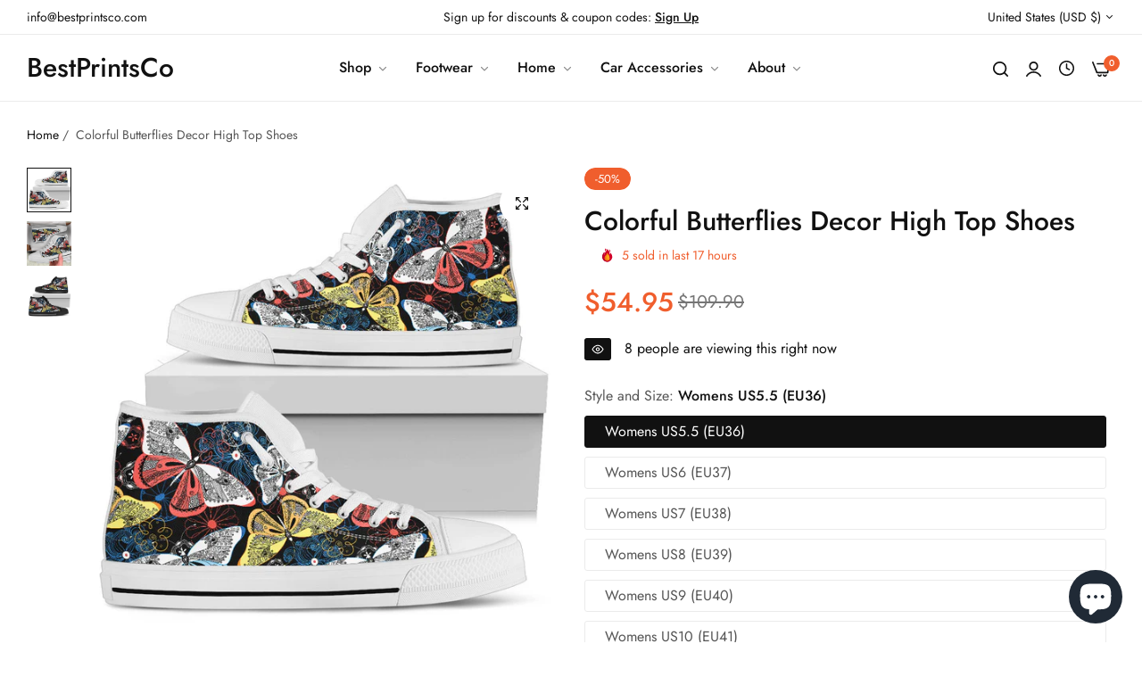

--- FILE ---
content_type: text/html; charset=utf-8
request_url: https://www.bestprintsco.com/products/butterflies-decor-high-top-white-shoes
body_size: 56997
content:
<!doctype html>
<html class="no-js" lang="en">
  <head>
    <meta name="google-site-verification" content="OCYluzAcFSmIG_J2W1jY6tmQmHb3wq46RFVk00TA_0s" />
    <meta charset="utf-8">
    <meta http-equiv="X-UA-Compatible" content="IE=edge">
    <meta name="viewport" content="width=device-width,initial-scale=1">
    <meta name="theme-color" content="">
    <link rel="canonical" href="https://www.bestprintsco.com/products/butterflies-decor-high-top-white-shoes">
    <link rel="preconnect" href="https://cdn.shopify.com" crossorigin><title>
      Colorful Butterflies Decor High Top Shoes
 &ndash; BestPrintsCo</title>
    <meta name="description" content="Custom made-to-order and handcrafted to the highest quality standards. Full canvas double sided print with rounded toe construction. Lace-up closure for a snug fit. Soft textile lining with lightweight construction for maximum comfort. High-quality EVA outsole for traction and exceptional durability. Please allow 7-9 d">
    

<meta property="og:site_name" content="BestPrintsCo">
<meta property="og:url" content="https://www.bestprintsco.com/products/butterflies-decor-high-top-white-shoes">
<meta property="og:title" content="Colorful Butterflies Decor High Top Shoes">
<meta property="og:type" content="product">
<meta property="og:description" content="Custom made-to-order and handcrafted to the highest quality standards. Full canvas double sided print with rounded toe construction. Lace-up closure for a snug fit. Soft textile lining with lightweight construction for maximum comfort. High-quality EVA outsole for traction and exceptional durability. Please allow 7-9 d"><meta property="og:image" content="http://www.bestprintsco.com/cdn/shop/products/10230_0_0x2_049e16c9-2133-4350-bf95-3c2fae1c8fd3.jpg?v=1682350493">
  <meta property="og:image:secure_url" content="https://www.bestprintsco.com/cdn/shop/products/10230_0_0x2_049e16c9-2133-4350-bf95-3c2fae1c8fd3.jpg?v=1682350493">
  <meta property="og:image:width" content="1024">
  <meta property="og:image:height" content="1024"><meta property="og:price:amount" content="54.95">
  <meta property="og:price:currency" content="USD"><meta name="twitter:site" content="@#"><meta name="twitter:card" content="summary_large_image">
<meta name="twitter:title" content="Colorful Butterflies Decor High Top Shoes">
<meta name="twitter:description" content="Custom made-to-order and handcrafted to the highest quality standards. Full canvas double sided print with rounded toe construction. Lace-up closure for a snug fit. Soft textile lining with lightweight construction for maximum comfort. High-quality EVA outsole for traction and exceptional durability. Please allow 7-9 d">
    <script>window.performance && window.performance.mark && window.performance.mark('shopify.content_for_header.start');</script><meta id="shopify-digital-wallet" name="shopify-digital-wallet" content="/25581027408/digital_wallets/dialog">
<meta name="shopify-checkout-api-token" content="2bdbd22123f70b2abed9403c4f34b156">
<link rel="alternate" hreflang="x-default" href="https://www.bestprintsco.com/products/butterflies-decor-high-top-white-shoes">
<link rel="alternate" hreflang="en" href="https://www.bestprintsco.com/products/butterflies-decor-high-top-white-shoes">
<link rel="alternate" hreflang="en-CA" href="https://www.bestprintsco.com/en-ca/products/butterflies-decor-high-top-white-shoes">
<link rel="alternate" type="application/json+oembed" href="https://www.bestprintsco.com/products/butterflies-decor-high-top-white-shoes.oembed">
<script async="async" src="/checkouts/internal/preloads.js?locale=en-US"></script>
<script id="apple-pay-shop-capabilities" type="application/json">{"shopId":25581027408,"countryCode":"TH","currencyCode":"USD","merchantCapabilities":["supports3DS"],"merchantId":"gid:\/\/shopify\/Shop\/25581027408","merchantName":"BestPrintsCo","requiredBillingContactFields":["postalAddress","email"],"requiredShippingContactFields":["postalAddress","email"],"shippingType":"shipping","supportedNetworks":["visa","masterCard","amex"],"total":{"type":"pending","label":"BestPrintsCo","amount":"1.00"},"shopifyPaymentsEnabled":false,"supportsSubscriptions":false}</script>
<script id="shopify-features" type="application/json">{"accessToken":"2bdbd22123f70b2abed9403c4f34b156","betas":["rich-media-storefront-analytics"],"domain":"www.bestprintsco.com","predictiveSearch":true,"shopId":25581027408,"locale":"en"}</script>
<script>var Shopify = Shopify || {};
Shopify.shop = "cute-sneakers.myshopify.com";
Shopify.locale = "en";
Shopify.currency = {"active":"USD","rate":"1.0"};
Shopify.country = "US";
Shopify.theme = {"name":"Clothing store","id":122053689424,"schema_name":"Umino","schema_version":"1.0.9","theme_store_id":null,"role":"main"};
Shopify.theme.handle = "null";
Shopify.theme.style = {"id":null,"handle":null};
Shopify.cdnHost = "www.bestprintsco.com/cdn";
Shopify.routes = Shopify.routes || {};
Shopify.routes.root = "/";</script>
<script type="module">!function(o){(o.Shopify=o.Shopify||{}).modules=!0}(window);</script>
<script>!function(o){function n(){var o=[];function n(){o.push(Array.prototype.slice.apply(arguments))}return n.q=o,n}var t=o.Shopify=o.Shopify||{};t.loadFeatures=n(),t.autoloadFeatures=n()}(window);</script>
<script id="shop-js-analytics" type="application/json">{"pageType":"product"}</script>
<script defer="defer" async type="module" src="//www.bestprintsco.com/cdn/shopifycloud/shop-js/modules/v2/client.init-shop-cart-sync_C5BV16lS.en.esm.js"></script>
<script defer="defer" async type="module" src="//www.bestprintsco.com/cdn/shopifycloud/shop-js/modules/v2/chunk.common_CygWptCX.esm.js"></script>
<script type="module">
  await import("//www.bestprintsco.com/cdn/shopifycloud/shop-js/modules/v2/client.init-shop-cart-sync_C5BV16lS.en.esm.js");
await import("//www.bestprintsco.com/cdn/shopifycloud/shop-js/modules/v2/chunk.common_CygWptCX.esm.js");

  window.Shopify.SignInWithShop?.initShopCartSync?.({"fedCMEnabled":true,"windoidEnabled":true});

</script>
<script>(function() {
  var isLoaded = false;
  function asyncLoad() {
    if (isLoaded) return;
    isLoaded = true;
    var urls = ["https:\/\/popcustoms.com\/template-designer.js?shop=cute-sneakers.myshopify.com","\/\/cdn.shopify.com\/proxy\/e764d1841a6a0459762382fe86a0a4a243793654ab5c2b26ec4001da77f3a5f1\/static.cdn.printful.com\/static\/js\/external\/shopify-product-customizer.js?v=0.28\u0026shop=cute-sneakers.myshopify.com\u0026sp-cache-control=cHVibGljLCBtYXgtYWdlPTkwMA","https:\/\/popcustoms.com\/template-designer.js?shop=cute-sneakers.myshopify.com"];
    for (var i = 0; i < urls.length; i++) {
      var s = document.createElement('script');
      s.type = 'text/javascript';
      s.async = true;
      s.src = urls[i];
      var x = document.getElementsByTagName('script')[0];
      x.parentNode.insertBefore(s, x);
    }
  };
  if(window.attachEvent) {
    window.attachEvent('onload', asyncLoad);
  } else {
    window.addEventListener('load', asyncLoad, false);
  }
})();</script>
<script id="__st">var __st={"a":25581027408,"offset":-28800,"reqid":"b115e769-159f-49b8-809a-75d7783006fd-1768773424","pageurl":"www.bestprintsco.com\/products\/butterflies-decor-high-top-white-shoes","u":"d60e8afb26ee","p":"product","rtyp":"product","rid":6827356127312};</script>
<script>window.ShopifyPaypalV4VisibilityTracking = true;</script>
<script id="captcha-bootstrap">!function(){'use strict';const t='contact',e='account',n='new_comment',o=[[t,t],['blogs',n],['comments',n],[t,'customer']],c=[[e,'customer_login'],[e,'guest_login'],[e,'recover_customer_password'],[e,'create_customer']],r=t=>t.map((([t,e])=>`form[action*='/${t}']:not([data-nocaptcha='true']) input[name='form_type'][value='${e}']`)).join(','),a=t=>()=>t?[...document.querySelectorAll(t)].map((t=>t.form)):[];function s(){const t=[...o],e=r(t);return a(e)}const i='password',u='form_key',d=['recaptcha-v3-token','g-recaptcha-response','h-captcha-response',i],f=()=>{try{return window.sessionStorage}catch{return}},m='__shopify_v',_=t=>t.elements[u];function p(t,e,n=!1){try{const o=window.sessionStorage,c=JSON.parse(o.getItem(e)),{data:r}=function(t){const{data:e,action:n}=t;return t[m]||n?{data:e,action:n}:{data:t,action:n}}(c);for(const[e,n]of Object.entries(r))t.elements[e]&&(t.elements[e].value=n);n&&o.removeItem(e)}catch(o){console.error('form repopulation failed',{error:o})}}const l='form_type',E='cptcha';function T(t){t.dataset[E]=!0}const w=window,h=w.document,L='Shopify',v='ce_forms',y='captcha';let A=!1;((t,e)=>{const n=(g='f06e6c50-85a8-45c8-87d0-21a2b65856fe',I='https://cdn.shopify.com/shopifycloud/storefront-forms-hcaptcha/ce_storefront_forms_captcha_hcaptcha.v1.5.2.iife.js',D={infoText:'Protected by hCaptcha',privacyText:'Privacy',termsText:'Terms'},(t,e,n)=>{const o=w[L][v],c=o.bindForm;if(c)return c(t,g,e,D).then(n);var r;o.q.push([[t,g,e,D],n]),r=I,A||(h.body.append(Object.assign(h.createElement('script'),{id:'captcha-provider',async:!0,src:r})),A=!0)});var g,I,D;w[L]=w[L]||{},w[L][v]=w[L][v]||{},w[L][v].q=[],w[L][y]=w[L][y]||{},w[L][y].protect=function(t,e){n(t,void 0,e),T(t)},Object.freeze(w[L][y]),function(t,e,n,w,h,L){const[v,y,A,g]=function(t,e,n){const i=e?o:[],u=t?c:[],d=[...i,...u],f=r(d),m=r(i),_=r(d.filter((([t,e])=>n.includes(e))));return[a(f),a(m),a(_),s()]}(w,h,L),I=t=>{const e=t.target;return e instanceof HTMLFormElement?e:e&&e.form},D=t=>v().includes(t);t.addEventListener('submit',(t=>{const e=I(t);if(!e)return;const n=D(e)&&!e.dataset.hcaptchaBound&&!e.dataset.recaptchaBound,o=_(e),c=g().includes(e)&&(!o||!o.value);(n||c)&&t.preventDefault(),c&&!n&&(function(t){try{if(!f())return;!function(t){const e=f();if(!e)return;const n=_(t);if(!n)return;const o=n.value;o&&e.removeItem(o)}(t);const e=Array.from(Array(32),(()=>Math.random().toString(36)[2])).join('');!function(t,e){_(t)||t.append(Object.assign(document.createElement('input'),{type:'hidden',name:u})),t.elements[u].value=e}(t,e),function(t,e){const n=f();if(!n)return;const o=[...t.querySelectorAll(`input[type='${i}']`)].map((({name:t})=>t)),c=[...d,...o],r={};for(const[a,s]of new FormData(t).entries())c.includes(a)||(r[a]=s);n.setItem(e,JSON.stringify({[m]:1,action:t.action,data:r}))}(t,e)}catch(e){console.error('failed to persist form',e)}}(e),e.submit())}));const S=(t,e)=>{t&&!t.dataset[E]&&(n(t,e.some((e=>e===t))),T(t))};for(const o of['focusin','change'])t.addEventListener(o,(t=>{const e=I(t);D(e)&&S(e,y())}));const B=e.get('form_key'),M=e.get(l),P=B&&M;t.addEventListener('DOMContentLoaded',(()=>{const t=y();if(P)for(const e of t)e.elements[l].value===M&&p(e,B);[...new Set([...A(),...v().filter((t=>'true'===t.dataset.shopifyCaptcha))])].forEach((e=>S(e,t)))}))}(h,new URLSearchParams(w.location.search),n,t,e,['guest_login'])})(!0,!0)}();</script>
<script integrity="sha256-4kQ18oKyAcykRKYeNunJcIwy7WH5gtpwJnB7kiuLZ1E=" data-source-attribution="shopify.loadfeatures" defer="defer" src="//www.bestprintsco.com/cdn/shopifycloud/storefront/assets/storefront/load_feature-a0a9edcb.js" crossorigin="anonymous"></script>
<script data-source-attribution="shopify.dynamic_checkout.dynamic.init">var Shopify=Shopify||{};Shopify.PaymentButton=Shopify.PaymentButton||{isStorefrontPortableWallets:!0,init:function(){window.Shopify.PaymentButton.init=function(){};var t=document.createElement("script");t.src="https://www.bestprintsco.com/cdn/shopifycloud/portable-wallets/latest/portable-wallets.en.js",t.type="module",document.head.appendChild(t)}};
</script>
<script data-source-attribution="shopify.dynamic_checkout.buyer_consent">
  function portableWalletsHideBuyerConsent(e){var t=document.getElementById("shopify-buyer-consent"),n=document.getElementById("shopify-subscription-policy-button");t&&n&&(t.classList.add("hidden"),t.setAttribute("aria-hidden","true"),n.removeEventListener("click",e))}function portableWalletsShowBuyerConsent(e){var t=document.getElementById("shopify-buyer-consent"),n=document.getElementById("shopify-subscription-policy-button");t&&n&&(t.classList.remove("hidden"),t.removeAttribute("aria-hidden"),n.addEventListener("click",e))}window.Shopify?.PaymentButton&&(window.Shopify.PaymentButton.hideBuyerConsent=portableWalletsHideBuyerConsent,window.Shopify.PaymentButton.showBuyerConsent=portableWalletsShowBuyerConsent);
</script>
<script data-source-attribution="shopify.dynamic_checkout.cart.bootstrap">document.addEventListener("DOMContentLoaded",(function(){function t(){return document.querySelector("shopify-accelerated-checkout-cart, shopify-accelerated-checkout")}if(t())Shopify.PaymentButton.init();else{new MutationObserver((function(e,n){t()&&(Shopify.PaymentButton.init(),n.disconnect())})).observe(document.body,{childList:!0,subtree:!0})}}));
</script>
<link id="shopify-accelerated-checkout-styles" rel="stylesheet" media="screen" href="https://www.bestprintsco.com/cdn/shopifycloud/portable-wallets/latest/accelerated-checkout-backwards-compat.css" crossorigin="anonymous">
<style id="shopify-accelerated-checkout-cart">
        #shopify-buyer-consent {
  margin-top: 1em;
  display: inline-block;
  width: 100%;
}

#shopify-buyer-consent.hidden {
  display: none;
}

#shopify-subscription-policy-button {
  background: none;
  border: none;
  padding: 0;
  text-decoration: underline;
  font-size: inherit;
  cursor: pointer;
}

#shopify-subscription-policy-button::before {
  box-shadow: none;
}

      </style>

<script>window.performance && window.performance.mark && window.performance.mark('shopify.content_for_header.end');</script>
    <script>
      document.documentElement.className = document.documentElement.className.replace('no-js', 'js');
      if (Shopify.designMode) {
        document.documentElement.classList.add('shopify-design-mode');
      }
    </script><style data-shopify>@font-face {
  font-family: Jost;
  font-weight: 100;
  font-style: normal;
  font-display: swap;
  src: url("//www.bestprintsco.com/cdn/fonts/jost/jost_n1.546362ec0aa4045fdc2721192f7d2462716cc7d1.woff2") format("woff2"),
       url("//www.bestprintsco.com/cdn/fonts/jost/jost_n1.9b0529f29bfd479cc9556e047a2bf95152767216.woff") format("woff");
}
@font-face {
  font-family: Jost;
  font-weight: 100;
  font-style: italic;
  font-display: swap;
  src: url("//www.bestprintsco.com/cdn/fonts/jost/jost_i1.7b0ff29ba95029edc5dd0df19002b72e6077fc6b.woff2") format("woff2"),
       url("//www.bestprintsco.com/cdn/fonts/jost/jost_i1.7acf1f4df24d6c94874ab29dbc10ddec8b9782ca.woff") format("woff");
}
@font-face {
  font-family: Jost;
  font-weight: 200;
  font-style: normal;
  font-display: swap;
  src: url("//www.bestprintsco.com/cdn/fonts/jost/jost_n2.7cf1d5ada8e7e487a344a1a211c13526576e9c10.woff2") format("woff2"),
       url("//www.bestprintsco.com/cdn/fonts/jost/jost_n2.14a8a4441af24e1b5d8eda76eb6dd1ab6bfedf1f.woff") format("woff");
}
@font-face {
  font-family: Jost;
  font-weight: 200;
  font-style: italic;
  font-display: swap;
  src: url("//www.bestprintsco.com/cdn/fonts/jost/jost_i2.007e8477891007f859cef1c7d7598297ed5cbf7e.woff2") format("woff2"),
       url("//www.bestprintsco.com/cdn/fonts/jost/jost_i2.0a4291167079107154175e3d8634fb971f240b66.woff") format("woff");
}
@font-face {
  font-family: Jost;
  font-weight: 300;
  font-style: normal;
  font-display: swap;
  src: url("//www.bestprintsco.com/cdn/fonts/jost/jost_n3.a5df7448b5b8c9a76542f085341dff794ff2a59d.woff2") format("woff2"),
       url("//www.bestprintsco.com/cdn/fonts/jost/jost_n3.882941f5a26d0660f7dd135c08afc57fc6939a07.woff") format("woff");
}
@font-face {
  font-family: Jost;
  font-weight: 300;
  font-style: italic;
  font-display: swap;
  src: url("//www.bestprintsco.com/cdn/fonts/jost/jost_i3.8d4e97d98751190bb5824cdb405ec5b0049a74c0.woff2") format("woff2"),
       url("//www.bestprintsco.com/cdn/fonts/jost/jost_i3.1b7a65a16099fd3de6fdf1255c696902ed952195.woff") format("woff");
}
@font-face {
  font-family: Jost;
  font-weight: 400;
  font-style: normal;
  font-display: swap;
  src: url("//www.bestprintsco.com/cdn/fonts/jost/jost_n4.d47a1b6347ce4a4c9f437608011273009d91f2b7.woff2") format("woff2"),
       url("//www.bestprintsco.com/cdn/fonts/jost/jost_n4.791c46290e672b3f85c3d1c651ef2efa3819eadd.woff") format("woff");
}
@font-face {
  font-family: Jost;
  font-weight: 400;
  font-style: italic;
  font-display: swap;
  src: url("//www.bestprintsco.com/cdn/fonts/jost/jost_i4.b690098389649750ada222b9763d55796c5283a5.woff2") format("woff2"),
       url("//www.bestprintsco.com/cdn/fonts/jost/jost_i4.fd766415a47e50b9e391ae7ec04e2ae25e7e28b0.woff") format("woff");
}
@font-face {
  font-family: Jost;
  font-weight: 500;
  font-style: normal;
  font-display: swap;
  src: url("//www.bestprintsco.com/cdn/fonts/jost/jost_n5.7c8497861ffd15f4e1284cd221f14658b0e95d61.woff2") format("woff2"),
       url("//www.bestprintsco.com/cdn/fonts/jost/jost_n5.fb6a06896db583cc2df5ba1b30d9c04383119dd9.woff") format("woff");
}
@font-face {
  font-family: Jost;
  font-weight: 500;
  font-style: italic;
  font-display: swap;
  src: url("//www.bestprintsco.com/cdn/fonts/jost/jost_i5.a6c7dbde35f2b89f8461eacda9350127566e5d51.woff2") format("woff2"),
       url("//www.bestprintsco.com/cdn/fonts/jost/jost_i5.2b58baee736487eede6bcdb523ca85eea2418357.woff") format("woff");
}
@font-face {
  font-family: Jost;
  font-weight: 600;
  font-style: normal;
  font-display: swap;
  src: url("//www.bestprintsco.com/cdn/fonts/jost/jost_n6.ec1178db7a7515114a2d84e3dd680832b7af8b99.woff2") format("woff2"),
       url("//www.bestprintsco.com/cdn/fonts/jost/jost_n6.b1178bb6bdd3979fef38e103a3816f6980aeaff9.woff") format("woff");
}
@font-face {
  font-family: Jost;
  font-weight: 600;
  font-style: italic;
  font-display: swap;
  src: url("//www.bestprintsco.com/cdn/fonts/jost/jost_i6.9af7e5f39e3a108c08f24047a4276332d9d7b85e.woff2") format("woff2"),
       url("//www.bestprintsco.com/cdn/fonts/jost/jost_i6.2bf310262638f998ed206777ce0b9a3b98b6fe92.woff") format("woff");
}
@font-face {
  font-family: Jost;
  font-weight: 700;
  font-style: normal;
  font-display: swap;
  src: url("//www.bestprintsco.com/cdn/fonts/jost/jost_n7.921dc18c13fa0b0c94c5e2517ffe06139c3615a3.woff2") format("woff2"),
       url("//www.bestprintsco.com/cdn/fonts/jost/jost_n7.cbfc16c98c1e195f46c536e775e4e959c5f2f22b.woff") format("woff");
}
@font-face {
  font-family: Jost;
  font-weight: 700;
  font-style: italic;
  font-display: swap;
  src: url("//www.bestprintsco.com/cdn/fonts/jost/jost_i7.d8201b854e41e19d7ed9b1a31fe4fe71deea6d3f.woff2") format("woff2"),
       url("//www.bestprintsco.com/cdn/fonts/jost/jost_i7.eae515c34e26b6c853efddc3fc0c552e0de63757.woff") format("woff");
}
@font-face {
  font-family: Jost;
  font-weight: 800;
  font-style: normal;
  font-display: swap;
  src: url("//www.bestprintsco.com/cdn/fonts/jost/jost_n8.3cf5e98b5ecbf822f9fccf0e49e49a03e21bd8ac.woff2") format("woff2"),
       url("//www.bestprintsco.com/cdn/fonts/jost/jost_n8.dbe90b7c788249ac8931bcf34b35a1a9cdfaf184.woff") format("woff");
}
@font-face {
  font-family: Jost;
  font-weight: 800;
  font-style: italic;
  font-display: swap;
  src: url("//www.bestprintsco.com/cdn/fonts/jost/jost_i8.c9686e83cd2cfb3a5bd986d83933736a3315b2e8.woff2") format("woff2"),
       url("//www.bestprintsco.com/cdn/fonts/jost/jost_i8.525974c10da834b988c3927fcde002d48ad15cb1.woff") format("woff");
}
@font-face {
  font-family: Jost;
  font-weight: 900;
  font-style: normal;
  font-display: swap;
  src: url("//www.bestprintsco.com/cdn/fonts/jost/jost_n9.cd269fa9adcae864ab1df15826ceb2fd310a3d4a.woff2") format("woff2"),
       url("//www.bestprintsco.com/cdn/fonts/jost/jost_n9.fd15e8012129a3f22bd292bf1f8b87a15f894bd5.woff") format("woff");
}
@font-face {
  font-family: Jost;
  font-weight: 900;
  font-style: italic;
  font-display: swap;
  src: url("//www.bestprintsco.com/cdn/fonts/jost/jost_i9.3941bc20c8f9c90d77754a7e7be88c3535a78aee.woff2") format("woff2"),
       url("//www.bestprintsco.com/cdn/fonts/jost/jost_i9.5024ac18628c0cf54c1d7bb7af18af95d9fa0ef9.woff") format("woff");
}
</style><link rel="preload" as="font" href="//www.bestprintsco.com/cdn/fonts/jost/jost_n4.d47a1b6347ce4a4c9f437608011273009d91f2b7.woff2" type="font/woff2" crossorigin><link href="//www.bestprintsco.com/cdn/shop/t/7/assets/critical.min.css?v=79237341355931694181682348293" rel="stylesheet" type="text/css" media="all" />
<link href="//www.bestprintsco.com/cdn/shop/t/7/assets/bootstrap-grid.min.css?v=38608099117356142061682348293" rel="stylesheet" type="text/css" media="all" /><link href="//www.bestprintsco.com/cdn/shop/t/7/assets/utilities.min.css?v=6310768466504588661682348295" rel="stylesheet" type="text/css" media="all" />
<link href="//www.bestprintsco.com/cdn/shop/t/7/assets/vendor.min.css?v=12653737083856310501682348295" rel="stylesheet" type="text/css" media="all" />
<link href="//www.bestprintsco.com/cdn/shop/t/7/assets/reset.min.css?v=125511426323905482241682348294" rel="stylesheet" type="text/css" media="all" />
<link href="//www.bestprintsco.com/cdn/shop/t/7/assets/base.min.css?v=90285553802353358261682348293" rel="stylesheet" type="text/css" media="all" />
<style data-shopify>:root {
    --base-font-family : Jost, sans-serif;;
    --base-font-size : 16px;
    --base-color : #555555;
    --base-font-weight : 400;
    --base-body-bg-color : rgba(0,0,0,0);
    --border-color-base : #EBEBEB;

    --heading-font-family : Jost, sans-serif;;
    --heading-font-weight : 500;
    --heading-letter-spacing : 0px;
    --heading-color : #111111;
    --font-h1: 48px;
    --font-h2: 40px;
    --font-h3: 36px;
    --font-h4: 24px;

    --navigation-font-family : Jost, sans-serif;;
    --navigation-font-size : 16px;
    --navigation-font-weight : 500;
    --navigation-letter-spacing : 0px;

    --primary-color: #f05e2d;
    --color-link : #111111;
    --color-link-hover : #555;
    --page-title-size : 36px;

    --btn-font-size : 12px;
    --btn-font-weight : 500;
    --btn-letter-spacing : 0px;
    --btn-border-radius : 30px;

    --btn-primary-bg : #111111;
    --btn-primary-color : #ffffff;
    --btn-primary-color-hover : #ffffff;
    --btn-primary-bg-hover : #111111;

    --btn-secondary-color : #111111;
    --btn-secondary-border-color : #DEDEDE;
    --btn-secondary-bg : #ffffff;
    --btn-secondary-color-hover : #ffffff;
    --btn-secondary-bg-hover : #111111;

    --btn-link-color : #111111;
    --btn-link-color-hover : #555;

    --header-bg : #ffffff;
    --sticky-header-bg : #ffffff;
    --header-color : #111111;
    --header_border_color:  #ebebeb;
    --header-transparent-color : #ffffff;
    --menu-color : #111111;
    --submenu-bg : #ffffff;
    --submenu-color : #555;
    --submenu-hover-color : #111;

    --body-custom-width-container:1260px;
    --bls-container-fluid-width: 1410px;

    --space_between_section: 50px;
    --bls__product-details-align: left;

  }@media only screen and (min-width: 1025px) {  .dlg-box  .bls__menu-parent:not(.default_dropdown) .submenu, .verticalmenu-html .parent .submenu {    overflow-y: initial;    max-height: 100%;  }}:root{--height-bar: 44.5px;--height-header: 110px;}.countdown-announcementBar{color: #fff;}
@media (min-width: 768px) {
    :root{
      --space_between_section: 60px;
    }
  }
  @media (min-width: 1200px) {
    :root{
      --space_between_section: 100px;
    }
  }
  
</style><!-- BEGIN app block: shopify://apps/t-lab-ai-language-translate/blocks/custom_translations/b5b83690-efd4-434d-8c6a-a5cef4019faf --><!-- BEGIN app snippet: custom_translation_scripts --><script>
(()=>{var o=/\([0-9]+?\)$/,M=/\r?\n|\r|\t|\xa0|\u200B|\u200E|&nbsp;| /g,v=/<\/?[a-z][\s\S]*>/i,t=/^(https?:\/\/|\/\/)[^\s/$.?#].[^\s]*$/i,k=/\{\{\s*([a-zA-Z_]\w*)\s*\}\}/g,p=/\{\{\s*([a-zA-Z_]\w*)\s*\}\}/,r=/^(https:)?\/\/cdn\.shopify\.com\/(.+)\.(png|jpe?g|gif|webp|svgz?|bmp|tiff?|ico|avif)/i,e=/^(https:)?\/\/cdn\.shopify\.com/i,a=/\b(?:https?|ftp)?:?\/\/?[^\s\/]+\/[^\s]+\.(?:png|jpe?g|gif|webp|svgz?|bmp|tiff?|ico|avif)\b/i,I=/url\(['"]?(.*?)['"]?\)/,m="__label:",i=document.createElement("textarea"),u={t:["src","data-src","data-source","data-href","data-zoom","data-master","data-bg","base-src"],i:["srcset","data-srcset"],o:["href","data-href"],u:["href","data-href","data-src","data-zoom"]},g=new Set(["img","picture","button","p","a","input"]),h=16.67,s=function(n){return n.nodeType===Node.ELEMENT_NODE},c=function(n){return n.nodeType===Node.TEXT_NODE};function w(n){return r.test(n.trim())||a.test(n.trim())}function b(n){return(n=>(n=n.trim(),t.test(n)))(n)||e.test(n.trim())}var l=function(n){return!n||0===n.trim().length};function j(n){return i.innerHTML=n,i.value}function T(n){return A(j(n))}function A(n){return n.trim().replace(o,"").replace(M,"").trim()}var _=1e3;function D(n){n=n.trim().replace(M,"").replace(/&amp;/g,"&").replace(/&gt;/g,">").replace(/&lt;/g,"<").trim();return n.length>_?N(n):n}function E(n){return n.trim().toLowerCase().replace(/^https:/i,"")}function N(n){for(var t=5381,r=0;r<n.length;r++)t=(t<<5)+t^n.charCodeAt(r);return(t>>>0).toString(36)}function f(n){for(var t=document.createElement("template"),r=(t.innerHTML=n,["SCRIPT","IFRAME","OBJECT","EMBED","LINK","META"]),e=/^(on\w+|srcdoc|style)$/i,a=document.createTreeWalker(t.content,NodeFilter.SHOW_ELEMENT),i=a.nextNode();i;i=a.nextNode()){var o=i;if(r.includes(o.nodeName))o.remove();else for(var u=o.attributes.length-1;0<=u;--u)e.test(o.attributes[u].name)&&o.removeAttribute(o.attributes[u].name)}return t.innerHTML}function d(n,t,r){void 0===r&&(r=20);for(var e=n,a=0;e&&e.parentElement&&a<r;){for(var i=e.parentElement,o=0,u=t;o<u.length;o++)for(var s=u[o],c=0,l=s.l;c<l.length;c++){var f=l[c];switch(f.type){case"class":for(var d=0,v=i.classList;d<v.length;d++){var p=v[d];if(f.value.test(p))return s.label}break;case"id":if(i.id&&f.value.test(i.id))return s.label;break;case"attribute":if(i.hasAttribute(f.name)){if(!f.value)return s.label;var m=i.getAttribute(f.name);if(m&&f.value.test(m))return s.label}}}e=i,a++}return"unknown"}function y(n,t){var r,e,a;"function"==typeof window.fetch&&"AbortController"in window?(r=new AbortController,e=setTimeout(function(){return r.abort()},3e3),fetch(n,{credentials:"same-origin",signal:r.signal}).then(function(n){return clearTimeout(e),n.ok?n.json():Promise.reject(n)}).then(t).catch(console.error)):((a=new XMLHttpRequest).onreadystatechange=function(){4===a.readyState&&200===a.status&&t(JSON.parse(a.responseText))},a.open("GET",n,!0),a.timeout=3e3,a.send())}function O(){var l=/([^\s]+)\.(png|jpe?g|gif|webp|svgz?|bmp|tiff?|ico|avif)$/i,f=/_(\{width\}x*|\{width\}x\{height\}|\d{3,4}x\d{3,4}|\d{3,4}x|x\d{3,4}|pinco|icon|thumb|small|compact|medium|large|grande|original|master)(_crop_\w+)*(@[2-3]x)*(.progressive)*$/i,d=/^(https?|ftp|file):\/\//i;function r(n){var t,r="".concat(n.path).concat(n.v).concat(null!=(r=n.size)?r:"",".").concat(n.p);return n.m&&(r="".concat(n.path).concat(n.m,"/").concat(n.v).concat(null!=(t=n.size)?t:"",".").concat(n.p)),n.host&&(r="".concat(null!=(t=n.protocol)?t:"","//").concat(n.host).concat(r)),n.g&&(r+=n.g),r}return{h:function(n){var t=!0,r=(d.test(n)||n.startsWith("//")||(t=!1,n="https://example.com"+n),t);n.startsWith("//")&&(r=!1,n="https:"+n);try{new URL(n)}catch(n){return null}var e,a,i,o,u,s,n=new URL(n),c=n.pathname.split("/").filter(function(n){return n});return c.length<1||(a=c.pop(),e=null!=(e=c.pop())?e:null,null===(a=a.match(l)))?null:(s=a[1],a=a[2],i=s.match(f),o=s,(u=null)!==i&&(o=s.substring(0,i.index),u=i[0]),s=0<c.length?"/"+c.join("/")+"/":"/",{protocol:r?n.protocol:null,host:t?n.host:null,path:s,g:n.search,m:e,v:o,size:u,p:a,version:n.searchParams.get("v"),width:n.searchParams.get("width")})},T:r,S:function(n){return(n.m?"/".concat(n.m,"/"):"/").concat(n.v,".").concat(n.p)},M:function(n){return(n.m?"/".concat(n.m,"/"):"/").concat(n.v,".").concat(n.p,"?v=").concat(n.version||"0")},k:function(n,t){return r({protocol:t.protocol,host:t.host,path:t.path,g:t.g,m:t.m,v:t.v,size:n.size,p:t.p,version:t.version,width:t.width})}}}var x,S,C={},H={};function q(p,n){var m=new Map,g=new Map,i=new Map,r=new Map,e=new Map,a=new Map,o=new Map,u=function(n){return n.toLowerCase().replace(/[\s\W_]+/g,"")},s=new Set(n.A.map(u)),c=0,l=!1,f=!1,d=O();function v(n,t,r){s.has(u(n))||n&&t&&(r.set(n,t),l=!0)}function t(n,t){if(n&&n.trim()&&0!==m.size){var r=A(n),e=H[r];if(e&&(p.log("dictionary",'Overlapping text: "'.concat(n,'" related to html: "').concat(e,'"')),t)&&(n=>{if(n)for(var t=h(n.outerHTML),r=t._,e=(t.I||(r=0),n.parentElement),a=0;e&&a<5;){var i=h(e.outerHTML),o=i.I,i=i._;if(o){if(p.log("dictionary","Ancestor depth ".concat(a,": overlap score=").concat(i.toFixed(3),", base=").concat(r.toFixed(3))),r<i)return 1;if(i<r&&0<r)return}e=e.parentElement,a++}})(t))p.log("dictionary",'Skipping text translation for "'.concat(n,'" because an ancestor HTML translation exists'));else{e=m.get(r);if(e)return e;var a=n;if(a&&a.trim()&&0!==g.size){for(var i,o,u,s=g.entries(),c=s.next();!c.done;){var l=c.value[0],f=c.value[1],d=a.trim().match(l);if(d&&1<d.length){i=l,o=f,u=d;break}c=s.next()}if(i&&o&&u){var v=u.slice(1),t=o.match(k);if(t&&t.length===v.length)return t.reduce(function(n,t,r){return n.replace(t,v[r])},o)}}}}return null}function h(n){var r,e,a;return!n||!n.trim()||0===i.size?{I:null,_:0}:(r=D(n),a=0,(e=null)!=(n=i.get(r))?{I:n,_:1}:(i.forEach(function(n,t){-1!==t.indexOf(r)&&(t=r.length/t.length,a<t)&&(a=t,e=n)}),{I:e,_:a}))}function w(n){return n&&n.trim()&&0!==i.size&&(n=D(n),null!=(n=i.get(n)))?n:null}function b(n){if(n&&n.trim()&&0!==r.size){var t=E(n),t=r.get(t);if(t)return t;t=d.h(n);if(t){n=d.M(t).toLowerCase(),n=r.get(n);if(n)return n;n=d.S(t).toLowerCase(),t=r.get(n);if(t)return t}}return null}function T(n){return!n||!n.trim()||0===e.size||void 0===(n=e.get(A(n)))?null:n}function y(n){return!n||!n.trim()||0===a.size||void 0===(n=a.get(E(n)))?null:n}function x(n){var t;return!n||!n.trim()||0===o.size?null:null!=(t=o.get(A(n)))?t:(t=D(n),void 0!==(n=o.get(t))?n:null)}function S(){var n={j:m,D:g,N:i,O:r,C:e,H:a,q:o,L:l,R:c,F:C};return JSON.stringify(n,function(n,t){return t instanceof Map?Object.fromEntries(t.entries()):t})}return{J:function(n,t){v(n,t,m)},U:function(n,t){n&&t&&(n=new RegExp("^".concat(n,"$"),"s"),g.set(n,t),l=!0)},$:function(n,t){var r;n!==t&&(v((r=j(r=n).trim().replace(M,"").trim()).length>_?N(r):r,t,i),c=Math.max(c,n.length))},P:function(n,t){v(n,t,r),(n=d.h(n))&&(v(d.M(n).toLowerCase(),t,r),v(d.S(n).toLowerCase(),t,r))},G:function(n,t){v(n.replace("[img-alt]","").replace(M,"").trim(),t,e)},B:function(n,t){v(n,t,a)},W:function(n,t){f=!0,v(n,t,o)},V:function(){return p.log("dictionary","Translation dictionaries: ",S),i.forEach(function(n,r){m.forEach(function(n,t){r!==t&&-1!==r.indexOf(t)&&(C[t]=A(n),H[t]=r)})}),p.log("dictionary","appliedTextTranslations: ",JSON.stringify(C)),p.log("dictionary","overlappingTexts: ",JSON.stringify(H)),{L:l,Z:f,K:t,X:w,Y:b,nn:T,tn:y,rn:x}}}}function z(n,t,r){function f(n,t){t=n.split(t);return 2===t.length?t[1].trim()?t:[t[0]]:[n]}var d=q(r,t);return n.forEach(function(n){if(n){var c,l=n.name,n=n.value;if(l&&n){if("string"==typeof n)try{c=JSON.parse(n)}catch(n){return void r.log("dictionary","Invalid metafield JSON for "+l,function(){return String(n)})}else c=n;c&&Object.keys(c).forEach(function(e){if(e){var n,t,r,a=c[e];if(a)if(e!==a)if(l.includes("judge"))r=T(e),d.W(r,a);else if(e.startsWith("[img-alt]"))d.G(e,a);else if(e.startsWith("[img-src]"))n=E(e.replace("[img-src]","")),d.P(n,a);else if(v.test(e))d.$(e,a);else if(w(e))n=E(e),d.P(n,a);else if(b(e))r=E(e),d.B(r,a);else if("/"===(n=(n=e).trim())[0]&&"/"!==n[1]&&(r=E(e),d.B(r,a),r=T(e),d.J(r,a)),p.test(e))(s=(r=e).match(k))&&0<s.length&&(t=r.replace(/[-\/\\^$*+?.()|[\]]/g,"\\$&"),s.forEach(function(n){t=t.replace(n,"(.*)")}),d.U(t,a));else if(e.startsWith(m))r=a.replace(m,""),s=e.replace(m,""),d.J(T(s),r);else{if("product_tags"===l)for(var i=0,o=["_",":"];i<o.length;i++){var u=(n=>{if(e.includes(n)){var t=f(e,n),r=f(a,n);if(t.length===r.length)return t.forEach(function(n,t){n!==r[t]&&(d.J(T(n),r[t]),d.J(T("".concat(n,":")),"".concat(r[t],":")))}),{value:void 0}}})(o[i]);if("object"==typeof u)return u.value}var s=T(e);s!==a&&d.J(s,a)}}})}}}),d.V()}function L(y,x){var e=[{label:"judge-me",l:[{type:"class",value:/jdgm/i},{type:"id",value:/judge-me/i},{type:"attribute",name:"data-widget-name",value:/review_widget/i}]}],a=O();function S(r,n,e){n.forEach(function(n){var t=r.getAttribute(n);t&&(t=n.includes("href")?e.tn(t):e.K(t))&&r.setAttribute(n,t)})}function M(n,t,r){var e,a=n.getAttribute(t);a&&((e=i(a=E(a.split("&")[0]),r))?n.setAttribute(t,e):(e=r.tn(a))&&n.setAttribute(t,e))}function k(n,t,r){var e=n.getAttribute(t);e&&(e=((n,t)=>{var r=(n=n.split(",").filter(function(n){return null!=n&&""!==n.trim()}).map(function(n){var n=n.trim().split(/\s+/),t=n[0].split("?"),r=t[0],t=t[1],t=t?t.split("&"):[],e=((n,t)=>{for(var r=0;r<n.length;r++)if(t(n[r]))return n[r];return null})(t,function(n){return n.startsWith("v=")}),t=t.filter(function(n){return!n.startsWith("v=")}),n=n[1];return{url:r,version:e,en:t.join("&"),size:n}}))[0].url;if(r=i(r=n[0].version?"".concat(r,"?").concat(n[0].version):r,t)){var e=a.h(r);if(e)return n.map(function(n){var t=n.url,r=a.h(t);return r&&(t=a.k(r,e)),n.en&&(r=t.includes("?")?"&":"?",t="".concat(t).concat(r).concat(n.en)),t=n.size?"".concat(t," ").concat(n.size):t}).join(",")}})(e,r))&&n.setAttribute(t,e)}function i(n,t){var r=a.h(n);return null===r?null:(n=t.Y(n))?null===(n=a.h(n))?null:a.k(r,n):(n=a.S(r),null===(t=t.Y(n))||null===(n=a.h(t))?null:a.k(r,n))}function A(n,t,r){var e,a,i,o;r.an&&(e=n,a=r.on,u.o.forEach(function(n){var t=e.getAttribute(n);if(!t)return!1;!t.startsWith("/")||t.startsWith("//")||t.startsWith(a)||(t="".concat(a).concat(t),e.setAttribute(n,t))})),i=n,r=u.u.slice(),o=t,r.forEach(function(n){var t,r=i.getAttribute(n);r&&(w(r)?(t=o.Y(r))&&i.setAttribute(n,t):(t=o.tn(r))&&i.setAttribute(n,t))})}function _(t,r){var n,e,a,i,o;u.t.forEach(function(n){return M(t,n,r)}),u.i.forEach(function(n){return k(t,n,r)}),e="alt",a=r,(o=(n=t).getAttribute(e))&&((i=a.nn(o))?n.setAttribute(e,i):(i=a.K(o))&&n.setAttribute(e,i))}return{un:function(n){return!(!n||!s(n)||x.sn.includes((n=n).tagName.toLowerCase())||n.classList.contains("tl-switcher-container")||(n=n.parentNode)&&["SCRIPT","STYLE"].includes(n.nodeName.toUpperCase()))},cn:function(n){if(c(n)&&null!=(t=n.textContent)&&t.trim()){if(y.Z)if("judge-me"===d(n,e,5)){var t=y.rn(n.textContent);if(t)return void(n.textContent=j(t))}var r,t=y.K(n.textContent,n.parentElement||void 0);t&&(r=n.textContent.trim().replace(o,"").trim(),n.textContent=j(n.textContent.replace(r,t)))}},ln:function(n){if(!!l(n.textContent)||!n.innerHTML)return!1;if(y.Z&&"judge-me"===d(n,e,5)){var t=y.rn(n.innerHTML);if(t)return n.innerHTML=f(t),!0}t=y.X(n.innerHTML);return!!t&&(n.innerHTML=f(t),!0)},fn:function(n){var t,r,e,a,i,o,u,s,c,l;switch(S(n,["data-label","title"],y),n.tagName.toLowerCase()){case"span":S(n,["data-tooltip"],y);break;case"a":A(n,y,x);break;case"input":c=u=y,(l=(s=o=n).getAttribute("type"))&&("submit"===l||"button"===l)&&(l=s.getAttribute("value"),c=c.K(l))&&s.setAttribute("value",c),S(o,["placeholder"],u);break;case"textarea":S(n,["placeholder"],y);break;case"img":_(n,y);break;case"picture":for(var f=y,d=n.childNodes,v=0;v<d.length;v++){var p=d[v];if(p.tagName)switch(p.tagName.toLowerCase()){case"source":k(p,"data-srcset",f),k(p,"srcset",f);break;case"img":_(p,f)}}break;case"div":s=l=y,(u=o=c=n)&&(o=o.style.backgroundImage||o.getAttribute("data-bg")||"")&&"none"!==o&&(o=o.match(I))&&o[1]&&(o=o[1],s=s.Y(o))&&(u.style.backgroundImage='url("'.concat(s,'")')),a=c,i=l,["src","data-src","data-bg"].forEach(function(n){return M(a,n,i)}),["data-bgset"].forEach(function(n){return k(a,n,i)}),["data-href"].forEach(function(n){return S(a,[n],i)});break;case"button":r=y,(e=(t=n).getAttribute("value"))&&(r=r.K(e))&&t.setAttribute("value",r);break;case"iframe":e=y,(r=(t=n).getAttribute("src"))&&(e=e.tn(r))&&t.setAttribute("src",e);break;case"video":for(var m=n,g=y,h=["src"],w=0;w<h.length;w++){var b=h[w],T=m.getAttribute(b);T&&(T=g.tn(T))&&m.setAttribute(b,T)}}},getImageTranslation:function(n){return i(n,y)}}}function R(s,c,l){r=c.dn,e=new WeakMap;var r,e,a={add:function(n){var t=Date.now()+r;e.set(n,t)},has:function(n){var t=null!=(t=e.get(n))?t:0;return!(Date.now()>=t&&(e.delete(n),1))}},i=[],o=[],f=[],d=[],u=2*h,v=3*h;function p(n){var t,r,e;n&&(n.nodeType===Node.TEXT_NODE&&s.un(n.parentElement)?s.cn(n):s.un(n)&&(n=n,s.fn(n),t=g.has(n.tagName.toLowerCase())||(t=(t=n).getBoundingClientRect(),r=window.innerHeight||document.documentElement.clientHeight,e=window.innerWidth||document.documentElement.clientWidth,r=t.top<=r&&0<=t.top+t.height,e=t.left<=e&&0<=t.left+t.width,r&&e),a.has(n)||(t?i:o).push(n)))}function m(n){if(l.log("messageHandler","Processing element:",n),s.un(n)){var t=s.ln(n);if(a.add(n),!t){var r=n.childNodes;l.log("messageHandler","Child nodes:",r);for(var e=0;e<r.length;e++)p(r[e])}}}requestAnimationFrame(function n(){for(var t=performance.now();0<i.length;){var r=i.shift();if(r&&!a.has(r)&&m(r),performance.now()-t>=v)break}requestAnimationFrame(n)}),requestAnimationFrame(function n(){for(var t=performance.now();0<o.length;){var r=o.shift();if(r&&!a.has(r)&&m(r),performance.now()-t>=u)break}requestAnimationFrame(n)}),c.vn&&requestAnimationFrame(function n(){for(var t=performance.now();0<f.length;){var r=f.shift();if(r&&s.fn(r),performance.now()-t>=u)break}requestAnimationFrame(n)}),c.pn&&requestAnimationFrame(function n(){for(var t=performance.now();0<d.length;){var r=d.shift();if(r&&s.cn(r),performance.now()-t>=u)break}requestAnimationFrame(n)});var n={subtree:!0,childList:!0,attributes:c.vn,characterData:c.pn};new MutationObserver(function(n){l.log("observer","Observer:",n);for(var t=0;t<n.length;t++){var r=n[t];switch(r.type){case"childList":for(var e=r.addedNodes,a=0;a<e.length;a++)p(e[a]);var i=r.target.childNodes;if(i.length<=10)for(var o=0;o<i.length;o++)p(i[o]);break;case"attributes":var u=r.target;s.un(u)&&u&&f.push(u);break;case"characterData":c.pn&&(u=r.target)&&u.nodeType===Node.TEXT_NODE&&d.push(u)}}}).observe(document.documentElement,n)}void 0===window.TranslationLab&&(window.TranslationLab={}),window.TranslationLab.CustomTranslations=(x=(()=>{var a;try{a=window.localStorage.getItem("tlab_debug_mode")||null}catch(n){a=null}return{log:function(n,t){for(var r=[],e=2;e<arguments.length;e++)r[e-2]=arguments[e];!a||"observer"===n&&"all"===a||("all"===a||a===n||"custom"===n&&"custom"===a)&&(n=r.map(function(n){if("function"==typeof n)try{return n()}catch(n){return"Error generating parameter: ".concat(n.message)}return n}),console.log.apply(console,[t].concat(n)))}}})(),S=null,{init:function(n,t){n&&!n.isPrimaryLocale&&n.translationsMetadata&&n.translationsMetadata.length&&(0<(t=((n,t,r,e)=>{function a(n,t){for(var r=[],e=2;e<arguments.length;e++)r[e-2]=arguments[e];for(var a=0,i=r;a<i.length;a++){var o=i[a];if(o&&void 0!==o[n])return o[n]}return t}var i=window.localStorage.getItem("tlab_feature_options"),o=null;if(i)try{o=JSON.parse(i)}catch(n){e.log("dictionary","Invalid tlab_feature_options JSON",String(n))}var r=a("useMessageHandler",!0,o,i=r),u=a("messageHandlerCooldown",2e3,o,i),s=a("localizeUrls",!1,o,i),c=a("processShadowRoot",!1,o,i),l=a("attributesMutations",!1,o,i),f=a("processCharacterData",!1,o,i),d=a("excludedTemplates",[],o,i),o=a("phraseIgnoreList",[],o,i);return e.log("dictionary","useMessageHandler:",r),e.log("dictionary","messageHandlerCooldown:",u),e.log("dictionary","localizeUrls:",s),e.log("dictionary","processShadowRoot:",c),e.log("dictionary","attributesMutations:",l),e.log("dictionary","processCharacterData:",f),e.log("dictionary","excludedTemplates:",d),e.log("dictionary","phraseIgnoreList:",o),{sn:["html","head","meta","script","noscript","style","link","canvas","svg","g","path","ellipse","br","hr"],locale:n,on:t,gn:r,dn:u,an:s,hn:c,vn:l,pn:f,mn:d,A:o}})(n.locale,n.on,t,x)).mn.length&&t.mn.includes(n.template)||(n=z(n.translationsMetadata,t,x),S=L(n,t),n.L&&(t.gn&&R(S,t,x),window.addEventListener("DOMContentLoaded",function(){function e(n){n=/\/products\/(.+?)(\?.+)?$/.exec(n);return n?n[1]:null}var n,t,r,a;(a=document.querySelector(".cbb-frequently-bought-selector-label-name"))&&"true"!==a.getAttribute("translated")&&(n=e(window.location.pathname))&&(t="https://".concat(window.location.host,"/products/").concat(n,".json"),r="https://".concat(window.location.host).concat(window.Shopify.routes.root,"products/").concat(n,".json"),y(t,function(n){a.childNodes.forEach(function(t){t.textContent===n.product.title&&y(r,function(n){t.textContent!==n.product.title&&(t.textContent=n.product.title,a.setAttribute("translated","true"))})})}),document.querySelectorAll('[class*="cbb-frequently-bought-selector-link"]').forEach(function(t){var n,r;"true"!==t.getAttribute("translated")&&(n=t.getAttribute("href"))&&(r=e(n))&&y("https://".concat(window.location.host).concat(window.Shopify.routes.root,"products/").concat(r,".json"),function(n){t.textContent!==n.product.title&&(t.textContent=n.product.title,t.setAttribute("translated","true"))})}))}))))},getImageTranslation:function(n){return x.log("dictionary","translationManager: ",S),S?S.getImageTranslation(n):null}})})();
</script><!-- END app snippet -->

<script>
  (function() {
    var ctx = {
      locale: 'en',
      isPrimaryLocale: true,
      rootUrl: '',
      translationsMetadata: [{},{"name":"judge-me-product-review","value":null}],
      template: "product",
    };
    var settings = null;
    TranslationLab.CustomTranslations.init(ctx, settings);
  })()
</script>


<!-- END app block --><script src="https://cdn.shopify.com/extensions/7bc9bb47-adfa-4267-963e-cadee5096caf/inbox-1252/assets/inbox-chat-loader.js" type="text/javascript" defer="defer"></script>
<link href="https://monorail-edge.shopifysvc.com" rel="dns-prefetch">
<script>(function(){if ("sendBeacon" in navigator && "performance" in window) {try {var session_token_from_headers = performance.getEntriesByType('navigation')[0].serverTiming.find(x => x.name == '_s').description;} catch {var session_token_from_headers = undefined;}var session_cookie_matches = document.cookie.match(/_shopify_s=([^;]*)/);var session_token_from_cookie = session_cookie_matches && session_cookie_matches.length === 2 ? session_cookie_matches[1] : "";var session_token = session_token_from_headers || session_token_from_cookie || "";function handle_abandonment_event(e) {var entries = performance.getEntries().filter(function(entry) {return /monorail-edge.shopifysvc.com/.test(entry.name);});if (!window.abandonment_tracked && entries.length === 0) {window.abandonment_tracked = true;var currentMs = Date.now();var navigation_start = performance.timing.navigationStart;var payload = {shop_id: 25581027408,url: window.location.href,navigation_start,duration: currentMs - navigation_start,session_token,page_type: "product"};window.navigator.sendBeacon("https://monorail-edge.shopifysvc.com/v1/produce", JSON.stringify({schema_id: "online_store_buyer_site_abandonment/1.1",payload: payload,metadata: {event_created_at_ms: currentMs,event_sent_at_ms: currentMs}}));}}window.addEventListener('pagehide', handle_abandonment_event);}}());</script>
<script id="web-pixels-manager-setup">(function e(e,d,r,n,o){if(void 0===o&&(o={}),!Boolean(null===(a=null===(i=window.Shopify)||void 0===i?void 0:i.analytics)||void 0===a?void 0:a.replayQueue)){var i,a;window.Shopify=window.Shopify||{};var t=window.Shopify;t.analytics=t.analytics||{};var s=t.analytics;s.replayQueue=[],s.publish=function(e,d,r){return s.replayQueue.push([e,d,r]),!0};try{self.performance.mark("wpm:start")}catch(e){}var l=function(){var e={modern:/Edge?\/(1{2}[4-9]|1[2-9]\d|[2-9]\d{2}|\d{4,})\.\d+(\.\d+|)|Firefox\/(1{2}[4-9]|1[2-9]\d|[2-9]\d{2}|\d{4,})\.\d+(\.\d+|)|Chrom(ium|e)\/(9{2}|\d{3,})\.\d+(\.\d+|)|(Maci|X1{2}).+ Version\/(15\.\d+|(1[6-9]|[2-9]\d|\d{3,})\.\d+)([,.]\d+|)( \(\w+\)|)( Mobile\/\w+|) Safari\/|Chrome.+OPR\/(9{2}|\d{3,})\.\d+\.\d+|(CPU[ +]OS|iPhone[ +]OS|CPU[ +]iPhone|CPU IPhone OS|CPU iPad OS)[ +]+(15[._]\d+|(1[6-9]|[2-9]\d|\d{3,})[._]\d+)([._]\d+|)|Android:?[ /-](13[3-9]|1[4-9]\d|[2-9]\d{2}|\d{4,})(\.\d+|)(\.\d+|)|Android.+Firefox\/(13[5-9]|1[4-9]\d|[2-9]\d{2}|\d{4,})\.\d+(\.\d+|)|Android.+Chrom(ium|e)\/(13[3-9]|1[4-9]\d|[2-9]\d{2}|\d{4,})\.\d+(\.\d+|)|SamsungBrowser\/([2-9]\d|\d{3,})\.\d+/,legacy:/Edge?\/(1[6-9]|[2-9]\d|\d{3,})\.\d+(\.\d+|)|Firefox\/(5[4-9]|[6-9]\d|\d{3,})\.\d+(\.\d+|)|Chrom(ium|e)\/(5[1-9]|[6-9]\d|\d{3,})\.\d+(\.\d+|)([\d.]+$|.*Safari\/(?![\d.]+ Edge\/[\d.]+$))|(Maci|X1{2}).+ Version\/(10\.\d+|(1[1-9]|[2-9]\d|\d{3,})\.\d+)([,.]\d+|)( \(\w+\)|)( Mobile\/\w+|) Safari\/|Chrome.+OPR\/(3[89]|[4-9]\d|\d{3,})\.\d+\.\d+|(CPU[ +]OS|iPhone[ +]OS|CPU[ +]iPhone|CPU IPhone OS|CPU iPad OS)[ +]+(10[._]\d+|(1[1-9]|[2-9]\d|\d{3,})[._]\d+)([._]\d+|)|Android:?[ /-](13[3-9]|1[4-9]\d|[2-9]\d{2}|\d{4,})(\.\d+|)(\.\d+|)|Mobile Safari.+OPR\/([89]\d|\d{3,})\.\d+\.\d+|Android.+Firefox\/(13[5-9]|1[4-9]\d|[2-9]\d{2}|\d{4,})\.\d+(\.\d+|)|Android.+Chrom(ium|e)\/(13[3-9]|1[4-9]\d|[2-9]\d{2}|\d{4,})\.\d+(\.\d+|)|Android.+(UC? ?Browser|UCWEB|U3)[ /]?(15\.([5-9]|\d{2,})|(1[6-9]|[2-9]\d|\d{3,})\.\d+)\.\d+|SamsungBrowser\/(5\.\d+|([6-9]|\d{2,})\.\d+)|Android.+MQ{2}Browser\/(14(\.(9|\d{2,})|)|(1[5-9]|[2-9]\d|\d{3,})(\.\d+|))(\.\d+|)|K[Aa][Ii]OS\/(3\.\d+|([4-9]|\d{2,})\.\d+)(\.\d+|)/},d=e.modern,r=e.legacy,n=navigator.userAgent;return n.match(d)?"modern":n.match(r)?"legacy":"unknown"}(),u="modern"===l?"modern":"legacy",c=(null!=n?n:{modern:"",legacy:""})[u],f=function(e){return[e.baseUrl,"/wpm","/b",e.hashVersion,"modern"===e.buildTarget?"m":"l",".js"].join("")}({baseUrl:d,hashVersion:r,buildTarget:u}),m=function(e){var d=e.version,r=e.bundleTarget,n=e.surface,o=e.pageUrl,i=e.monorailEndpoint;return{emit:function(e){var a=e.status,t=e.errorMsg,s=(new Date).getTime(),l=JSON.stringify({metadata:{event_sent_at_ms:s},events:[{schema_id:"web_pixels_manager_load/3.1",payload:{version:d,bundle_target:r,page_url:o,status:a,surface:n,error_msg:t},metadata:{event_created_at_ms:s}}]});if(!i)return console&&console.warn&&console.warn("[Web Pixels Manager] No Monorail endpoint provided, skipping logging."),!1;try{return self.navigator.sendBeacon.bind(self.navigator)(i,l)}catch(e){}var u=new XMLHttpRequest;try{return u.open("POST",i,!0),u.setRequestHeader("Content-Type","text/plain"),u.send(l),!0}catch(e){return console&&console.warn&&console.warn("[Web Pixels Manager] Got an unhandled error while logging to Monorail."),!1}}}}({version:r,bundleTarget:l,surface:e.surface,pageUrl:self.location.href,monorailEndpoint:e.monorailEndpoint});try{o.browserTarget=l,function(e){var d=e.src,r=e.async,n=void 0===r||r,o=e.onload,i=e.onerror,a=e.sri,t=e.scriptDataAttributes,s=void 0===t?{}:t,l=document.createElement("script"),u=document.querySelector("head"),c=document.querySelector("body");if(l.async=n,l.src=d,a&&(l.integrity=a,l.crossOrigin="anonymous"),s)for(var f in s)if(Object.prototype.hasOwnProperty.call(s,f))try{l.dataset[f]=s[f]}catch(e){}if(o&&l.addEventListener("load",o),i&&l.addEventListener("error",i),u)u.appendChild(l);else{if(!c)throw new Error("Did not find a head or body element to append the script");c.appendChild(l)}}({src:f,async:!0,onload:function(){if(!function(){var e,d;return Boolean(null===(d=null===(e=window.Shopify)||void 0===e?void 0:e.analytics)||void 0===d?void 0:d.initialized)}()){var d=window.webPixelsManager.init(e)||void 0;if(d){var r=window.Shopify.analytics;r.replayQueue.forEach((function(e){var r=e[0],n=e[1],o=e[2];d.publishCustomEvent(r,n,o)})),r.replayQueue=[],r.publish=d.publishCustomEvent,r.visitor=d.visitor,r.initialized=!0}}},onerror:function(){return m.emit({status:"failed",errorMsg:"".concat(f," has failed to load")})},sri:function(e){var d=/^sha384-[A-Za-z0-9+/=]+$/;return"string"==typeof e&&d.test(e)}(c)?c:"",scriptDataAttributes:o}),m.emit({status:"loading"})}catch(e){m.emit({status:"failed",errorMsg:(null==e?void 0:e.message)||"Unknown error"})}}})({shopId: 25581027408,storefrontBaseUrl: "https://www.bestprintsco.com",extensionsBaseUrl: "https://extensions.shopifycdn.com/cdn/shopifycloud/web-pixels-manager",monorailEndpoint: "https://monorail-edge.shopifysvc.com/unstable/produce_batch",surface: "storefront-renderer",enabledBetaFlags: ["2dca8a86"],webPixelsConfigList: [{"id":"shopify-app-pixel","configuration":"{}","eventPayloadVersion":"v1","runtimeContext":"STRICT","scriptVersion":"0450","apiClientId":"shopify-pixel","type":"APP","privacyPurposes":["ANALYTICS","MARKETING"]},{"id":"shopify-custom-pixel","eventPayloadVersion":"v1","runtimeContext":"LAX","scriptVersion":"0450","apiClientId":"shopify-pixel","type":"CUSTOM","privacyPurposes":["ANALYTICS","MARKETING"]}],isMerchantRequest: false,initData: {"shop":{"name":"BestPrintsCo","paymentSettings":{"currencyCode":"USD"},"myshopifyDomain":"cute-sneakers.myshopify.com","countryCode":"TH","storefrontUrl":"https:\/\/www.bestprintsco.com"},"customer":null,"cart":null,"checkout":null,"productVariants":[{"price":{"amount":54.95,"currencyCode":"USD"},"product":{"title":"Colorful Butterflies Decor High Top Shoes","vendor":"BestPrintsCo","id":"6827356127312","untranslatedTitle":"Colorful Butterflies Decor High Top Shoes","url":"\/products\/butterflies-decor-high-top-white-shoes","type":""},"id":"40130361065552","image":{"src":"\/\/www.bestprintsco.com\/cdn\/shop\/products\/10230_0_0x2_049e16c9-2133-4350-bf95-3c2fae1c8fd3.jpg?v=1682350493"},"sku":"PP.12628474","title":"Womens US5.5 (EU36) \/ White","untranslatedTitle":"Womens US5.5 (EU36) \/ White"},{"price":{"amount":54.95,"currencyCode":"USD"},"product":{"title":"Colorful Butterflies Decor High Top Shoes","vendor":"BestPrintsCo","id":"6827356127312","untranslatedTitle":"Colorful Butterflies Decor High Top Shoes","url":"\/products\/butterflies-decor-high-top-white-shoes","type":""},"id":"40130361098320","image":{"src":"\/\/www.bestprintsco.com\/cdn\/shop\/products\/10230_0_0x2_049e16c9-2133-4350-bf95-3c2fae1c8fd3.jpg?v=1682350493"},"sku":"PP.12628476","title":"Womens US6 (EU37) \/ White","untranslatedTitle":"Womens US6 (EU37) \/ White"},{"price":{"amount":54.95,"currencyCode":"USD"},"product":{"title":"Colorful Butterflies Decor High Top Shoes","vendor":"BestPrintsCo","id":"6827356127312","untranslatedTitle":"Colorful Butterflies Decor High Top Shoes","url":"\/products\/butterflies-decor-high-top-white-shoes","type":""},"id":"40130361131088","image":{"src":"\/\/www.bestprintsco.com\/cdn\/shop\/products\/10230_0_0x2_049e16c9-2133-4350-bf95-3c2fae1c8fd3.jpg?v=1682350493"},"sku":"PP.12628477","title":"Womens US7 (EU38) \/ White","untranslatedTitle":"Womens US7 (EU38) \/ White"},{"price":{"amount":54.95,"currencyCode":"USD"},"product":{"title":"Colorful Butterflies Decor High Top Shoes","vendor":"BestPrintsCo","id":"6827356127312","untranslatedTitle":"Colorful Butterflies Decor High Top Shoes","url":"\/products\/butterflies-decor-high-top-white-shoes","type":""},"id":"40130361163856","image":{"src":"\/\/www.bestprintsco.com\/cdn\/shop\/products\/10230_0_0x2_049e16c9-2133-4350-bf95-3c2fae1c8fd3.jpg?v=1682350493"},"sku":"PP.12628478","title":"Womens US8 (EU39) \/ White","untranslatedTitle":"Womens US8 (EU39) \/ White"},{"price":{"amount":54.95,"currencyCode":"USD"},"product":{"title":"Colorful Butterflies Decor High Top Shoes","vendor":"BestPrintsCo","id":"6827356127312","untranslatedTitle":"Colorful Butterflies Decor High Top Shoes","url":"\/products\/butterflies-decor-high-top-white-shoes","type":""},"id":"40130361196624","image":{"src":"\/\/www.bestprintsco.com\/cdn\/shop\/products\/10230_0_0x2_049e16c9-2133-4350-bf95-3c2fae1c8fd3.jpg?v=1682350493"},"sku":"PP.12628479","title":"Womens US9 (EU40) \/ White","untranslatedTitle":"Womens US9 (EU40) \/ White"},{"price":{"amount":54.95,"currencyCode":"USD"},"product":{"title":"Colorful Butterflies Decor High Top Shoes","vendor":"BestPrintsCo","id":"6827356127312","untranslatedTitle":"Colorful Butterflies Decor High Top Shoes","url":"\/products\/butterflies-decor-high-top-white-shoes","type":""},"id":"40130361229392","image":{"src":"\/\/www.bestprintsco.com\/cdn\/shop\/products\/10230_0_0x2_049e16c9-2133-4350-bf95-3c2fae1c8fd3.jpg?v=1682350493"},"sku":"PP.12628480","title":"Womens US10 (EU41) \/ White","untranslatedTitle":"Womens US10 (EU41) \/ White"},{"price":{"amount":54.95,"currencyCode":"USD"},"product":{"title":"Colorful Butterflies Decor High Top Shoes","vendor":"BestPrintsCo","id":"6827356127312","untranslatedTitle":"Colorful Butterflies Decor High Top Shoes","url":"\/products\/butterflies-decor-high-top-white-shoes","type":""},"id":"40130361262160","image":{"src":"\/\/www.bestprintsco.com\/cdn\/shop\/products\/10230_0_0x2_049e16c9-2133-4350-bf95-3c2fae1c8fd3.jpg?v=1682350493"},"sku":"PP.12628481","title":"Womens US11 (EU42) \/ White","untranslatedTitle":"Womens US11 (EU42) \/ White"},{"price":{"amount":54.95,"currencyCode":"USD"},"product":{"title":"Colorful Butterflies Decor High Top Shoes","vendor":"BestPrintsCo","id":"6827356127312","untranslatedTitle":"Colorful Butterflies Decor High Top Shoes","url":"\/products\/butterflies-decor-high-top-white-shoes","type":""},"id":"40130361294928","image":{"src":"\/\/www.bestprintsco.com\/cdn\/shop\/products\/10230_0_0x2_049e16c9-2133-4350-bf95-3c2fae1c8fd3.jpg?v=1682350493"},"sku":"PP.12628482","title":"Womens US11.5 (EU43) \/ White","untranslatedTitle":"Womens US11.5 (EU43) \/ White"},{"price":{"amount":54.95,"currencyCode":"USD"},"product":{"title":"Colorful Butterflies Decor High Top Shoes","vendor":"BestPrintsCo","id":"6827356127312","untranslatedTitle":"Colorful Butterflies Decor High Top Shoes","url":"\/products\/butterflies-decor-high-top-white-shoes","type":""},"id":"40130361327696","image":{"src":"\/\/www.bestprintsco.com\/cdn\/shop\/products\/10230_0_0x2_049e16c9-2133-4350-bf95-3c2fae1c8fd3.jpg?v=1682350493"},"sku":"PP.12628483","title":"Womens US12 (EU44) \/ White","untranslatedTitle":"Womens US12 (EU44) \/ White"},{"price":{"amount":54.95,"currencyCode":"USD"},"product":{"title":"Colorful Butterflies Decor High Top Shoes","vendor":"BestPrintsCo","id":"6827356127312","untranslatedTitle":"Colorful Butterflies Decor High Top Shoes","url":"\/products\/butterflies-decor-high-top-white-shoes","type":""},"id":"40130361360464","image":{"src":"\/\/www.bestprintsco.com\/cdn\/shop\/products\/10230_0_0x2_9cd2de88-e7a5-43fc-b378-767261fc22b7.jpg?v=1682350493"},"sku":"PP.12628484","title":"Womens US5.5 (EU36) \/ Black","untranslatedTitle":"Womens US5.5 (EU36) \/ Black"},{"price":{"amount":54.95,"currencyCode":"USD"},"product":{"title":"Colorful Butterflies Decor High Top Shoes","vendor":"BestPrintsCo","id":"6827356127312","untranslatedTitle":"Colorful Butterflies Decor High Top Shoes","url":"\/products\/butterflies-decor-high-top-white-shoes","type":""},"id":"40130361393232","image":{"src":"\/\/www.bestprintsco.com\/cdn\/shop\/products\/10230_0_0x2_9cd2de88-e7a5-43fc-b378-767261fc22b7.jpg?v=1682350493"},"sku":"PP.12628485","title":"Womens US6 (EU37) \/ Black","untranslatedTitle":"Womens US6 (EU37) \/ Black"},{"price":{"amount":54.95,"currencyCode":"USD"},"product":{"title":"Colorful Butterflies Decor High Top Shoes","vendor":"BestPrintsCo","id":"6827356127312","untranslatedTitle":"Colorful Butterflies Decor High Top Shoes","url":"\/products\/butterflies-decor-high-top-white-shoes","type":""},"id":"40130361426000","image":{"src":"\/\/www.bestprintsco.com\/cdn\/shop\/products\/10230_0_0x2_9cd2de88-e7a5-43fc-b378-767261fc22b7.jpg?v=1682350493"},"sku":"PP.12628486","title":"Womens US7 (EU38) \/ Black","untranslatedTitle":"Womens US7 (EU38) \/ Black"},{"price":{"amount":54.95,"currencyCode":"USD"},"product":{"title":"Colorful Butterflies Decor High Top Shoes","vendor":"BestPrintsCo","id":"6827356127312","untranslatedTitle":"Colorful Butterflies Decor High Top Shoes","url":"\/products\/butterflies-decor-high-top-white-shoes","type":""},"id":"40130361458768","image":{"src":"\/\/www.bestprintsco.com\/cdn\/shop\/products\/10230_0_0x2_9cd2de88-e7a5-43fc-b378-767261fc22b7.jpg?v=1682350493"},"sku":"PP.12628487","title":"Womens US8 (EU39) \/ Black","untranslatedTitle":"Womens US8 (EU39) \/ Black"},{"price":{"amount":54.95,"currencyCode":"USD"},"product":{"title":"Colorful Butterflies Decor High Top Shoes","vendor":"BestPrintsCo","id":"6827356127312","untranslatedTitle":"Colorful Butterflies Decor High Top Shoes","url":"\/products\/butterflies-decor-high-top-white-shoes","type":""},"id":"40130361491536","image":{"src":"\/\/www.bestprintsco.com\/cdn\/shop\/products\/10230_0_0x2_9cd2de88-e7a5-43fc-b378-767261fc22b7.jpg?v=1682350493"},"sku":"PP.12628488","title":"Womens US9 (EU40) \/ Black","untranslatedTitle":"Womens US9 (EU40) \/ Black"},{"price":{"amount":54.95,"currencyCode":"USD"},"product":{"title":"Colorful Butterflies Decor High Top Shoes","vendor":"BestPrintsCo","id":"6827356127312","untranslatedTitle":"Colorful Butterflies Decor High Top Shoes","url":"\/products\/butterflies-decor-high-top-white-shoes","type":""},"id":"40130361524304","image":{"src":"\/\/www.bestprintsco.com\/cdn\/shop\/products\/10230_0_0x2_9cd2de88-e7a5-43fc-b378-767261fc22b7.jpg?v=1682350493"},"sku":"PP.12628489","title":"Womens US10 (EU41) \/ Black","untranslatedTitle":"Womens US10 (EU41) \/ Black"},{"price":{"amount":54.95,"currencyCode":"USD"},"product":{"title":"Colorful Butterflies Decor High Top Shoes","vendor":"BestPrintsCo","id":"6827356127312","untranslatedTitle":"Colorful Butterflies Decor High Top Shoes","url":"\/products\/butterflies-decor-high-top-white-shoes","type":""},"id":"40130361557072","image":{"src":"\/\/www.bestprintsco.com\/cdn\/shop\/products\/10230_0_0x2_9cd2de88-e7a5-43fc-b378-767261fc22b7.jpg?v=1682350493"},"sku":"PP.12628490","title":"Womens US11 (EU42) \/ Black","untranslatedTitle":"Womens US11 (EU42) \/ Black"},{"price":{"amount":54.95,"currencyCode":"USD"},"product":{"title":"Colorful Butterflies Decor High Top Shoes","vendor":"BestPrintsCo","id":"6827356127312","untranslatedTitle":"Colorful Butterflies Decor High Top Shoes","url":"\/products\/butterflies-decor-high-top-white-shoes","type":""},"id":"40130361589840","image":{"src":"\/\/www.bestprintsco.com\/cdn\/shop\/products\/10230_0_0x2_9cd2de88-e7a5-43fc-b378-767261fc22b7.jpg?v=1682350493"},"sku":"PP.12628491","title":"Womens US11.5 (EU43) \/ Black","untranslatedTitle":"Womens US11.5 (EU43) \/ Black"},{"price":{"amount":54.95,"currencyCode":"USD"},"product":{"title":"Colorful Butterflies Decor High Top Shoes","vendor":"BestPrintsCo","id":"6827356127312","untranslatedTitle":"Colorful Butterflies Decor High Top Shoes","url":"\/products\/butterflies-decor-high-top-white-shoes","type":""},"id":"40130361622608","image":{"src":"\/\/www.bestprintsco.com\/cdn\/shop\/products\/10230_0_0x2_9cd2de88-e7a5-43fc-b378-767261fc22b7.jpg?v=1682350493"},"sku":"PP.12628492","title":"Womens US12 (EU44) \/ Black","untranslatedTitle":"Womens US12 (EU44) \/ Black"}],"purchasingCompany":null},},"https://www.bestprintsco.com/cdn","fcfee988w5aeb613cpc8e4bc33m6693e112",{"modern":"","legacy":""},{"shopId":"25581027408","storefrontBaseUrl":"https:\/\/www.bestprintsco.com","extensionBaseUrl":"https:\/\/extensions.shopifycdn.com\/cdn\/shopifycloud\/web-pixels-manager","surface":"storefront-renderer","enabledBetaFlags":"[\"2dca8a86\"]","isMerchantRequest":"false","hashVersion":"fcfee988w5aeb613cpc8e4bc33m6693e112","publish":"custom","events":"[[\"page_viewed\",{}],[\"product_viewed\",{\"productVariant\":{\"price\":{\"amount\":54.95,\"currencyCode\":\"USD\"},\"product\":{\"title\":\"Colorful Butterflies Decor High Top Shoes\",\"vendor\":\"BestPrintsCo\",\"id\":\"6827356127312\",\"untranslatedTitle\":\"Colorful Butterflies Decor High Top Shoes\",\"url\":\"\/products\/butterflies-decor-high-top-white-shoes\",\"type\":\"\"},\"id\":\"40130361065552\",\"image\":{\"src\":\"\/\/www.bestprintsco.com\/cdn\/shop\/products\/10230_0_0x2_049e16c9-2133-4350-bf95-3c2fae1c8fd3.jpg?v=1682350493\"},\"sku\":\"PP.12628474\",\"title\":\"Womens US5.5 (EU36) \/ White\",\"untranslatedTitle\":\"Womens US5.5 (EU36) \/ White\"}}]]"});</script><script>
  window.ShopifyAnalytics = window.ShopifyAnalytics || {};
  window.ShopifyAnalytics.meta = window.ShopifyAnalytics.meta || {};
  window.ShopifyAnalytics.meta.currency = 'USD';
  var meta = {"product":{"id":6827356127312,"gid":"gid:\/\/shopify\/Product\/6827356127312","vendor":"BestPrintsCo","type":"","handle":"butterflies-decor-high-top-white-shoes","variants":[{"id":40130361065552,"price":5495,"name":"Colorful Butterflies Decor High Top Shoes - Womens US5.5 (EU36) \/ White","public_title":"Womens US5.5 (EU36) \/ White","sku":"PP.12628474"},{"id":40130361098320,"price":5495,"name":"Colorful Butterflies Decor High Top Shoes - Womens US6 (EU37) \/ White","public_title":"Womens US6 (EU37) \/ White","sku":"PP.12628476"},{"id":40130361131088,"price":5495,"name":"Colorful Butterflies Decor High Top Shoes - Womens US7 (EU38) \/ White","public_title":"Womens US7 (EU38) \/ White","sku":"PP.12628477"},{"id":40130361163856,"price":5495,"name":"Colorful Butterflies Decor High Top Shoes - Womens US8 (EU39) \/ White","public_title":"Womens US8 (EU39) \/ White","sku":"PP.12628478"},{"id":40130361196624,"price":5495,"name":"Colorful Butterflies Decor High Top Shoes - Womens US9 (EU40) \/ White","public_title":"Womens US9 (EU40) \/ White","sku":"PP.12628479"},{"id":40130361229392,"price":5495,"name":"Colorful Butterflies Decor High Top Shoes - Womens US10 (EU41) \/ White","public_title":"Womens US10 (EU41) \/ White","sku":"PP.12628480"},{"id":40130361262160,"price":5495,"name":"Colorful Butterflies Decor High Top Shoes - Womens US11 (EU42) \/ White","public_title":"Womens US11 (EU42) \/ White","sku":"PP.12628481"},{"id":40130361294928,"price":5495,"name":"Colorful Butterflies Decor High Top Shoes - Womens US11.5 (EU43) \/ White","public_title":"Womens US11.5 (EU43) \/ White","sku":"PP.12628482"},{"id":40130361327696,"price":5495,"name":"Colorful Butterflies Decor High Top Shoes - Womens US12 (EU44) \/ White","public_title":"Womens US12 (EU44) \/ White","sku":"PP.12628483"},{"id":40130361360464,"price":5495,"name":"Colorful Butterflies Decor High Top Shoes - Womens US5.5 (EU36) \/ Black","public_title":"Womens US5.5 (EU36) \/ Black","sku":"PP.12628484"},{"id":40130361393232,"price":5495,"name":"Colorful Butterflies Decor High Top Shoes - Womens US6 (EU37) \/ Black","public_title":"Womens US6 (EU37) \/ Black","sku":"PP.12628485"},{"id":40130361426000,"price":5495,"name":"Colorful Butterflies Decor High Top Shoes - Womens US7 (EU38) \/ Black","public_title":"Womens US7 (EU38) \/ Black","sku":"PP.12628486"},{"id":40130361458768,"price":5495,"name":"Colorful Butterflies Decor High Top Shoes - Womens US8 (EU39) \/ Black","public_title":"Womens US8 (EU39) \/ Black","sku":"PP.12628487"},{"id":40130361491536,"price":5495,"name":"Colorful Butterflies Decor High Top Shoes - Womens US9 (EU40) \/ Black","public_title":"Womens US9 (EU40) \/ Black","sku":"PP.12628488"},{"id":40130361524304,"price":5495,"name":"Colorful Butterflies Decor High Top Shoes - Womens US10 (EU41) \/ Black","public_title":"Womens US10 (EU41) \/ Black","sku":"PP.12628489"},{"id":40130361557072,"price":5495,"name":"Colorful Butterflies Decor High Top Shoes - Womens US11 (EU42) \/ Black","public_title":"Womens US11 (EU42) \/ Black","sku":"PP.12628490"},{"id":40130361589840,"price":5495,"name":"Colorful Butterflies Decor High Top Shoes - Womens US11.5 (EU43) \/ Black","public_title":"Womens US11.5 (EU43) \/ Black","sku":"PP.12628491"},{"id":40130361622608,"price":5495,"name":"Colorful Butterflies Decor High Top Shoes - Womens US12 (EU44) \/ Black","public_title":"Womens US12 (EU44) \/ Black","sku":"PP.12628492"}],"remote":false},"page":{"pageType":"product","resourceType":"product","resourceId":6827356127312,"requestId":"b115e769-159f-49b8-809a-75d7783006fd-1768773424"}};
  for (var attr in meta) {
    window.ShopifyAnalytics.meta[attr] = meta[attr];
  }
</script>
<script class="analytics">
  (function () {
    var customDocumentWrite = function(content) {
      var jquery = null;

      if (window.jQuery) {
        jquery = window.jQuery;
      } else if (window.Checkout && window.Checkout.$) {
        jquery = window.Checkout.$;
      }

      if (jquery) {
        jquery('body').append(content);
      }
    };

    var hasLoggedConversion = function(token) {
      if (token) {
        return document.cookie.indexOf('loggedConversion=' + token) !== -1;
      }
      return false;
    }

    var setCookieIfConversion = function(token) {
      if (token) {
        var twoMonthsFromNow = new Date(Date.now());
        twoMonthsFromNow.setMonth(twoMonthsFromNow.getMonth() + 2);

        document.cookie = 'loggedConversion=' + token + '; expires=' + twoMonthsFromNow;
      }
    }

    var trekkie = window.ShopifyAnalytics.lib = window.trekkie = window.trekkie || [];
    if (trekkie.integrations) {
      return;
    }
    trekkie.methods = [
      'identify',
      'page',
      'ready',
      'track',
      'trackForm',
      'trackLink'
    ];
    trekkie.factory = function(method) {
      return function() {
        var args = Array.prototype.slice.call(arguments);
        args.unshift(method);
        trekkie.push(args);
        return trekkie;
      };
    };
    for (var i = 0; i < trekkie.methods.length; i++) {
      var key = trekkie.methods[i];
      trekkie[key] = trekkie.factory(key);
    }
    trekkie.load = function(config) {
      trekkie.config = config || {};
      trekkie.config.initialDocumentCookie = document.cookie;
      var first = document.getElementsByTagName('script')[0];
      var script = document.createElement('script');
      script.type = 'text/javascript';
      script.onerror = function(e) {
        var scriptFallback = document.createElement('script');
        scriptFallback.type = 'text/javascript';
        scriptFallback.onerror = function(error) {
                var Monorail = {
      produce: function produce(monorailDomain, schemaId, payload) {
        var currentMs = new Date().getTime();
        var event = {
          schema_id: schemaId,
          payload: payload,
          metadata: {
            event_created_at_ms: currentMs,
            event_sent_at_ms: currentMs
          }
        };
        return Monorail.sendRequest("https://" + monorailDomain + "/v1/produce", JSON.stringify(event));
      },
      sendRequest: function sendRequest(endpointUrl, payload) {
        // Try the sendBeacon API
        if (window && window.navigator && typeof window.navigator.sendBeacon === 'function' && typeof window.Blob === 'function' && !Monorail.isIos12()) {
          var blobData = new window.Blob([payload], {
            type: 'text/plain'
          });

          if (window.navigator.sendBeacon(endpointUrl, blobData)) {
            return true;
          } // sendBeacon was not successful

        } // XHR beacon

        var xhr = new XMLHttpRequest();

        try {
          xhr.open('POST', endpointUrl);
          xhr.setRequestHeader('Content-Type', 'text/plain');
          xhr.send(payload);
        } catch (e) {
          console.log(e);
        }

        return false;
      },
      isIos12: function isIos12() {
        return window.navigator.userAgent.lastIndexOf('iPhone; CPU iPhone OS 12_') !== -1 || window.navigator.userAgent.lastIndexOf('iPad; CPU OS 12_') !== -1;
      }
    };
    Monorail.produce('monorail-edge.shopifysvc.com',
      'trekkie_storefront_load_errors/1.1',
      {shop_id: 25581027408,
      theme_id: 122053689424,
      app_name: "storefront",
      context_url: window.location.href,
      source_url: "//www.bestprintsco.com/cdn/s/trekkie.storefront.cd680fe47e6c39ca5d5df5f0a32d569bc48c0f27.min.js"});

        };
        scriptFallback.async = true;
        scriptFallback.src = '//www.bestprintsco.com/cdn/s/trekkie.storefront.cd680fe47e6c39ca5d5df5f0a32d569bc48c0f27.min.js';
        first.parentNode.insertBefore(scriptFallback, first);
      };
      script.async = true;
      script.src = '//www.bestprintsco.com/cdn/s/trekkie.storefront.cd680fe47e6c39ca5d5df5f0a32d569bc48c0f27.min.js';
      first.parentNode.insertBefore(script, first);
    };
    trekkie.load(
      {"Trekkie":{"appName":"storefront","development":false,"defaultAttributes":{"shopId":25581027408,"isMerchantRequest":null,"themeId":122053689424,"themeCityHash":"17606197062049118947","contentLanguage":"en","currency":"USD","eventMetadataId":"ca565bcb-b08f-4d84-af0e-01c254dc221c"},"isServerSideCookieWritingEnabled":true,"monorailRegion":"shop_domain","enabledBetaFlags":["65f19447"]},"Session Attribution":{},"S2S":{"facebookCapiEnabled":false,"source":"trekkie-storefront-renderer","apiClientId":580111}}
    );

    var loaded = false;
    trekkie.ready(function() {
      if (loaded) return;
      loaded = true;

      window.ShopifyAnalytics.lib = window.trekkie;

      var originalDocumentWrite = document.write;
      document.write = customDocumentWrite;
      try { window.ShopifyAnalytics.merchantGoogleAnalytics.call(this); } catch(error) {};
      document.write = originalDocumentWrite;

      window.ShopifyAnalytics.lib.page(null,{"pageType":"product","resourceType":"product","resourceId":6827356127312,"requestId":"b115e769-159f-49b8-809a-75d7783006fd-1768773424","shopifyEmitted":true});

      var match = window.location.pathname.match(/checkouts\/(.+)\/(thank_you|post_purchase)/)
      var token = match? match[1]: undefined;
      if (!hasLoggedConversion(token)) {
        setCookieIfConversion(token);
        window.ShopifyAnalytics.lib.track("Viewed Product",{"currency":"USD","variantId":40130361065552,"productId":6827356127312,"productGid":"gid:\/\/shopify\/Product\/6827356127312","name":"Colorful Butterflies Decor High Top Shoes - Womens US5.5 (EU36) \/ White","price":"54.95","sku":"PP.12628474","brand":"BestPrintsCo","variant":"Womens US5.5 (EU36) \/ White","category":"","nonInteraction":true,"remote":false},undefined,undefined,{"shopifyEmitted":true});
      window.ShopifyAnalytics.lib.track("monorail:\/\/trekkie_storefront_viewed_product\/1.1",{"currency":"USD","variantId":40130361065552,"productId":6827356127312,"productGid":"gid:\/\/shopify\/Product\/6827356127312","name":"Colorful Butterflies Decor High Top Shoes - Womens US5.5 (EU36) \/ White","price":"54.95","sku":"PP.12628474","brand":"BestPrintsCo","variant":"Womens US5.5 (EU36) \/ White","category":"","nonInteraction":true,"remote":false,"referer":"https:\/\/www.bestprintsco.com\/products\/butterflies-decor-high-top-white-shoes"});
      }
    });


        var eventsListenerScript = document.createElement('script');
        eventsListenerScript.async = true;
        eventsListenerScript.src = "//www.bestprintsco.com/cdn/shopifycloud/storefront/assets/shop_events_listener-3da45d37.js";
        document.getElementsByTagName('head')[0].appendChild(eventsListenerScript);

})();</script>
<script
  defer
  src="https://www.bestprintsco.com/cdn/shopifycloud/perf-kit/shopify-perf-kit-3.0.4.min.js"
  data-application="storefront-renderer"
  data-shop-id="25581027408"
  data-render-region="gcp-us-central1"
  data-page-type="product"
  data-theme-instance-id="122053689424"
  data-theme-name="Umino"
  data-theme-version="1.0.9"
  data-monorail-region="shop_domain"
  data-resource-timing-sampling-rate="10"
  data-shs="true"
  data-shs-beacon="true"
  data-shs-export-with-fetch="true"
  data-shs-logs-sample-rate="1"
  data-shs-beacon-endpoint="https://www.bestprintsco.com/api/collect"
></script>
</head>
  <body class="template-product   product-images-style-square">
    <div class="bls-wrapper">
      <div class="bls__overlay d-none-overlay"></div>
      <div id="shopify-section-announcement" class="shopify-section announcement_bar">
  



</div>
<link href="//www.bestprintsco.com/cdn/shop/t/7/assets/popup.css?v=79234103568180005941682348294" rel="stylesheet" type="text/css" media="all" />
<header
  id="page-header"
  class="page-header h-"
  data-sticky="true"
  data-sticky-mobile="true"
>
  <div class="header-container h_layout1"><div id="shopify-section-top-bar" class="shopify-section"><div
    class="topbar border-bottom  d-none-mb"
    style="--topbar-color: #111111;--topbar-hover-color: #111111;"
  >
    <div class="topbar__section">
      <div class="full-width d-flex flex-wrap justify-content-between align-items-center topbar__section-inner"><div class="col-t col-left d-flex flex-wrap"><a href="mailto:info@bestprintsco.com" class="items-contact d-flex align-items-center py-5">
                <span>info@bestprintsco.com </span>
              </a></div><div class="py-5 col-center col-t d-flex align-items-center justify-content-center ">
            <div class="topbar-message px-6 align-items-center"><p>Sign up for discounts & coupon codes: <a href="/account/" title="/account/"><span style="text-decoration:underline"><strong>Sign Up</strong></span></a></p></div>
          </div><div class="col-t col-right d-flex align-items-center justify-content-end"><a href="#" aria-label="links" class="py-5"><span> </span></a>
  <localization-form><form method="post" action="/localization" id="localization-country-top-bar" accept-charset="UTF-8" class="shopify-localization-form" enctype="multipart/form-data"><input type="hidden" name="form_type" value="localization" /><input type="hidden" name="utf8" value="✓" /><input type="hidden" name="_method" value="put" /><input type="hidden" name="return_to" value="/products/butterflies-decor-high-top-white-shoes" />
      <div class="disclosure relative d-inline-flex py-5">
        <div class="button-localization disclosure__button">
          United States
          (USD
          $)
          <i class="icon-chevron-down"></i>
        </div>
        <ul class="disclosure__list p-20 list-none my-0 absolute right-0 hidden">
          
            <li class="disclosure__item" tabindex="-1">
              <a
                href="#"
                
                data-value="AF"
              >
                Afghanistan
                (USD
                $)
              </a>
            </li>
          
            <li class="disclosure__item" tabindex="-1">
              <a
                href="#"
                
                data-value="AX"
              >
                Åland Islands
                (USD
                $)
              </a>
            </li>
          
            <li class="disclosure__item" tabindex="-1">
              <a
                href="#"
                
                data-value="AL"
              >
                Albania
                (USD
                $)
              </a>
            </li>
          
            <li class="disclosure__item" tabindex="-1">
              <a
                href="#"
                
                data-value="DZ"
              >
                Algeria
                (USD
                $)
              </a>
            </li>
          
            <li class="disclosure__item" tabindex="-1">
              <a
                href="#"
                
                data-value="AD"
              >
                Andorra
                (USD
                $)
              </a>
            </li>
          
            <li class="disclosure__item" tabindex="-1">
              <a
                href="#"
                
                data-value="AO"
              >
                Angola
                (USD
                $)
              </a>
            </li>
          
            <li class="disclosure__item" tabindex="-1">
              <a
                href="#"
                
                data-value="AI"
              >
                Anguilla
                (USD
                $)
              </a>
            </li>
          
            <li class="disclosure__item" tabindex="-1">
              <a
                href="#"
                
                data-value="AG"
              >
                Antigua &amp; Barbuda
                (USD
                $)
              </a>
            </li>
          
            <li class="disclosure__item" tabindex="-1">
              <a
                href="#"
                
                data-value="AR"
              >
                Argentina
                (USD
                $)
              </a>
            </li>
          
            <li class="disclosure__item" tabindex="-1">
              <a
                href="#"
                
                data-value="AM"
              >
                Armenia
                (USD
                $)
              </a>
            </li>
          
            <li class="disclosure__item" tabindex="-1">
              <a
                href="#"
                
                data-value="AW"
              >
                Aruba
                (USD
                $)
              </a>
            </li>
          
            <li class="disclosure__item" tabindex="-1">
              <a
                href="#"
                
                data-value="AC"
              >
                Ascension Island
                (USD
                $)
              </a>
            </li>
          
            <li class="disclosure__item" tabindex="-1">
              <a
                href="#"
                
                data-value="AU"
              >
                Australia
                (USD
                $)
              </a>
            </li>
          
            <li class="disclosure__item" tabindex="-1">
              <a
                href="#"
                
                data-value="AT"
              >
                Austria
                (USD
                $)
              </a>
            </li>
          
            <li class="disclosure__item" tabindex="-1">
              <a
                href="#"
                
                data-value="AZ"
              >
                Azerbaijan
                (USD
                $)
              </a>
            </li>
          
            <li class="disclosure__item" tabindex="-1">
              <a
                href="#"
                
                data-value="BS"
              >
                Bahamas
                (USD
                $)
              </a>
            </li>
          
            <li class="disclosure__item" tabindex="-1">
              <a
                href="#"
                
                data-value="BH"
              >
                Bahrain
                (USD
                $)
              </a>
            </li>
          
            <li class="disclosure__item" tabindex="-1">
              <a
                href="#"
                
                data-value="BD"
              >
                Bangladesh
                (USD
                $)
              </a>
            </li>
          
            <li class="disclosure__item" tabindex="-1">
              <a
                href="#"
                
                data-value="BB"
              >
                Barbados
                (USD
                $)
              </a>
            </li>
          
            <li class="disclosure__item" tabindex="-1">
              <a
                href="#"
                
                data-value="BY"
              >
                Belarus
                (USD
                $)
              </a>
            </li>
          
            <li class="disclosure__item" tabindex="-1">
              <a
                href="#"
                
                data-value="BE"
              >
                Belgium
                (USD
                $)
              </a>
            </li>
          
            <li class="disclosure__item" tabindex="-1">
              <a
                href="#"
                
                data-value="BZ"
              >
                Belize
                (USD
                $)
              </a>
            </li>
          
            <li class="disclosure__item" tabindex="-1">
              <a
                href="#"
                
                data-value="BJ"
              >
                Benin
                (USD
                $)
              </a>
            </li>
          
            <li class="disclosure__item" tabindex="-1">
              <a
                href="#"
                
                data-value="BM"
              >
                Bermuda
                (USD
                $)
              </a>
            </li>
          
            <li class="disclosure__item" tabindex="-1">
              <a
                href="#"
                
                data-value="BT"
              >
                Bhutan
                (USD
                $)
              </a>
            </li>
          
            <li class="disclosure__item" tabindex="-1">
              <a
                href="#"
                
                data-value="BO"
              >
                Bolivia
                (USD
                $)
              </a>
            </li>
          
            <li class="disclosure__item" tabindex="-1">
              <a
                href="#"
                
                data-value="BA"
              >
                Bosnia &amp; Herzegovina
                (USD
                $)
              </a>
            </li>
          
            <li class="disclosure__item" tabindex="-1">
              <a
                href="#"
                
                data-value="BW"
              >
                Botswana
                (USD
                $)
              </a>
            </li>
          
            <li class="disclosure__item" tabindex="-1">
              <a
                href="#"
                
                data-value="BR"
              >
                Brazil
                (USD
                $)
              </a>
            </li>
          
            <li class="disclosure__item" tabindex="-1">
              <a
                href="#"
                
                data-value="IO"
              >
                British Indian Ocean Territory
                (USD
                $)
              </a>
            </li>
          
            <li class="disclosure__item" tabindex="-1">
              <a
                href="#"
                
                data-value="VG"
              >
                British Virgin Islands
                (USD
                $)
              </a>
            </li>
          
            <li class="disclosure__item" tabindex="-1">
              <a
                href="#"
                
                data-value="BN"
              >
                Brunei
                (USD
                $)
              </a>
            </li>
          
            <li class="disclosure__item" tabindex="-1">
              <a
                href="#"
                
                data-value="BG"
              >
                Bulgaria
                (USD
                $)
              </a>
            </li>
          
            <li class="disclosure__item" tabindex="-1">
              <a
                href="#"
                
                data-value="BF"
              >
                Burkina Faso
                (USD
                $)
              </a>
            </li>
          
            <li class="disclosure__item" tabindex="-1">
              <a
                href="#"
                
                data-value="BI"
              >
                Burundi
                (USD
                $)
              </a>
            </li>
          
            <li class="disclosure__item" tabindex="-1">
              <a
                href="#"
                
                data-value="KH"
              >
                Cambodia
                (USD
                $)
              </a>
            </li>
          
            <li class="disclosure__item" tabindex="-1">
              <a
                href="#"
                
                data-value="CM"
              >
                Cameroon
                (USD
                $)
              </a>
            </li>
          
            <li class="disclosure__item" tabindex="-1">
              <a
                href="#"
                
                data-value="CA"
              >
                Canada
                (USD
                $)
              </a>
            </li>
          
            <li class="disclosure__item" tabindex="-1">
              <a
                href="#"
                
                data-value="CV"
              >
                Cape Verde
                (USD
                $)
              </a>
            </li>
          
            <li class="disclosure__item" tabindex="-1">
              <a
                href="#"
                
                data-value="BQ"
              >
                Caribbean Netherlands
                (USD
                $)
              </a>
            </li>
          
            <li class="disclosure__item" tabindex="-1">
              <a
                href="#"
                
                data-value="KY"
              >
                Cayman Islands
                (USD
                $)
              </a>
            </li>
          
            <li class="disclosure__item" tabindex="-1">
              <a
                href="#"
                
                data-value="CF"
              >
                Central African Republic
                (USD
                $)
              </a>
            </li>
          
            <li class="disclosure__item" tabindex="-1">
              <a
                href="#"
                
                data-value="TD"
              >
                Chad
                (USD
                $)
              </a>
            </li>
          
            <li class="disclosure__item" tabindex="-1">
              <a
                href="#"
                
                data-value="CL"
              >
                Chile
                (USD
                $)
              </a>
            </li>
          
            <li class="disclosure__item" tabindex="-1">
              <a
                href="#"
                
                data-value="CN"
              >
                China
                (USD
                $)
              </a>
            </li>
          
            <li class="disclosure__item" tabindex="-1">
              <a
                href="#"
                
                data-value="CX"
              >
                Christmas Island
                (USD
                $)
              </a>
            </li>
          
            <li class="disclosure__item" tabindex="-1">
              <a
                href="#"
                
                data-value="CC"
              >
                Cocos (Keeling) Islands
                (USD
                $)
              </a>
            </li>
          
            <li class="disclosure__item" tabindex="-1">
              <a
                href="#"
                
                data-value="CO"
              >
                Colombia
                (USD
                $)
              </a>
            </li>
          
            <li class="disclosure__item" tabindex="-1">
              <a
                href="#"
                
                data-value="KM"
              >
                Comoros
                (USD
                $)
              </a>
            </li>
          
            <li class="disclosure__item" tabindex="-1">
              <a
                href="#"
                
                data-value="CG"
              >
                Congo - Brazzaville
                (USD
                $)
              </a>
            </li>
          
            <li class="disclosure__item" tabindex="-1">
              <a
                href="#"
                
                data-value="CD"
              >
                Congo - Kinshasa
                (USD
                $)
              </a>
            </li>
          
            <li class="disclosure__item" tabindex="-1">
              <a
                href="#"
                
                data-value="CK"
              >
                Cook Islands
                (USD
                $)
              </a>
            </li>
          
            <li class="disclosure__item" tabindex="-1">
              <a
                href="#"
                
                data-value="CR"
              >
                Costa Rica
                (USD
                $)
              </a>
            </li>
          
            <li class="disclosure__item" tabindex="-1">
              <a
                href="#"
                
                data-value="CI"
              >
                Côte d’Ivoire
                (USD
                $)
              </a>
            </li>
          
            <li class="disclosure__item" tabindex="-1">
              <a
                href="#"
                
                data-value="HR"
              >
                Croatia
                (USD
                $)
              </a>
            </li>
          
            <li class="disclosure__item" tabindex="-1">
              <a
                href="#"
                
                data-value="CW"
              >
                Curaçao
                (USD
                $)
              </a>
            </li>
          
            <li class="disclosure__item" tabindex="-1">
              <a
                href="#"
                
                data-value="CY"
              >
                Cyprus
                (USD
                $)
              </a>
            </li>
          
            <li class="disclosure__item" tabindex="-1">
              <a
                href="#"
                
                data-value="CZ"
              >
                Czechia
                (USD
                $)
              </a>
            </li>
          
            <li class="disclosure__item" tabindex="-1">
              <a
                href="#"
                
                data-value="DK"
              >
                Denmark
                (USD
                $)
              </a>
            </li>
          
            <li class="disclosure__item" tabindex="-1">
              <a
                href="#"
                
                data-value="DJ"
              >
                Djibouti
                (USD
                $)
              </a>
            </li>
          
            <li class="disclosure__item" tabindex="-1">
              <a
                href="#"
                
                data-value="DM"
              >
                Dominica
                (USD
                $)
              </a>
            </li>
          
            <li class="disclosure__item" tabindex="-1">
              <a
                href="#"
                
                data-value="DO"
              >
                Dominican Republic
                (USD
                $)
              </a>
            </li>
          
            <li class="disclosure__item" tabindex="-1">
              <a
                href="#"
                
                data-value="EC"
              >
                Ecuador
                (USD
                $)
              </a>
            </li>
          
            <li class="disclosure__item" tabindex="-1">
              <a
                href="#"
                
                data-value="EG"
              >
                Egypt
                (USD
                $)
              </a>
            </li>
          
            <li class="disclosure__item" tabindex="-1">
              <a
                href="#"
                
                data-value="SV"
              >
                El Salvador
                (USD
                $)
              </a>
            </li>
          
            <li class="disclosure__item" tabindex="-1">
              <a
                href="#"
                
                data-value="GQ"
              >
                Equatorial Guinea
                (USD
                $)
              </a>
            </li>
          
            <li class="disclosure__item" tabindex="-1">
              <a
                href="#"
                
                data-value="ER"
              >
                Eritrea
                (USD
                $)
              </a>
            </li>
          
            <li class="disclosure__item" tabindex="-1">
              <a
                href="#"
                
                data-value="EE"
              >
                Estonia
                (USD
                $)
              </a>
            </li>
          
            <li class="disclosure__item" tabindex="-1">
              <a
                href="#"
                
                data-value="SZ"
              >
                Eswatini
                (USD
                $)
              </a>
            </li>
          
            <li class="disclosure__item" tabindex="-1">
              <a
                href="#"
                
                data-value="ET"
              >
                Ethiopia
                (USD
                $)
              </a>
            </li>
          
            <li class="disclosure__item" tabindex="-1">
              <a
                href="#"
                
                data-value="FK"
              >
                Falkland Islands
                (USD
                $)
              </a>
            </li>
          
            <li class="disclosure__item" tabindex="-1">
              <a
                href="#"
                
                data-value="FO"
              >
                Faroe Islands
                (USD
                $)
              </a>
            </li>
          
            <li class="disclosure__item" tabindex="-1">
              <a
                href="#"
                
                data-value="FJ"
              >
                Fiji
                (USD
                $)
              </a>
            </li>
          
            <li class="disclosure__item" tabindex="-1">
              <a
                href="#"
                
                data-value="FI"
              >
                Finland
                (USD
                $)
              </a>
            </li>
          
            <li class="disclosure__item" tabindex="-1">
              <a
                href="#"
                
                data-value="FR"
              >
                France
                (USD
                $)
              </a>
            </li>
          
            <li class="disclosure__item" tabindex="-1">
              <a
                href="#"
                
                data-value="GF"
              >
                French Guiana
                (USD
                $)
              </a>
            </li>
          
            <li class="disclosure__item" tabindex="-1">
              <a
                href="#"
                
                data-value="PF"
              >
                French Polynesia
                (USD
                $)
              </a>
            </li>
          
            <li class="disclosure__item" tabindex="-1">
              <a
                href="#"
                
                data-value="TF"
              >
                French Southern Territories
                (USD
                $)
              </a>
            </li>
          
            <li class="disclosure__item" tabindex="-1">
              <a
                href="#"
                
                data-value="GA"
              >
                Gabon
                (USD
                $)
              </a>
            </li>
          
            <li class="disclosure__item" tabindex="-1">
              <a
                href="#"
                
                data-value="GM"
              >
                Gambia
                (USD
                $)
              </a>
            </li>
          
            <li class="disclosure__item" tabindex="-1">
              <a
                href="#"
                
                data-value="GE"
              >
                Georgia
                (USD
                $)
              </a>
            </li>
          
            <li class="disclosure__item" tabindex="-1">
              <a
                href="#"
                
                data-value="DE"
              >
                Germany
                (USD
                $)
              </a>
            </li>
          
            <li class="disclosure__item" tabindex="-1">
              <a
                href="#"
                
                data-value="GH"
              >
                Ghana
                (USD
                $)
              </a>
            </li>
          
            <li class="disclosure__item" tabindex="-1">
              <a
                href="#"
                
                data-value="GI"
              >
                Gibraltar
                (USD
                $)
              </a>
            </li>
          
            <li class="disclosure__item" tabindex="-1">
              <a
                href="#"
                
                data-value="GR"
              >
                Greece
                (USD
                $)
              </a>
            </li>
          
            <li class="disclosure__item" tabindex="-1">
              <a
                href="#"
                
                data-value="GL"
              >
                Greenland
                (USD
                $)
              </a>
            </li>
          
            <li class="disclosure__item" tabindex="-1">
              <a
                href="#"
                
                data-value="GD"
              >
                Grenada
                (USD
                $)
              </a>
            </li>
          
            <li class="disclosure__item" tabindex="-1">
              <a
                href="#"
                
                data-value="GP"
              >
                Guadeloupe
                (USD
                $)
              </a>
            </li>
          
            <li class="disclosure__item" tabindex="-1">
              <a
                href="#"
                
                data-value="GT"
              >
                Guatemala
                (USD
                $)
              </a>
            </li>
          
            <li class="disclosure__item" tabindex="-1">
              <a
                href="#"
                
                data-value="GG"
              >
                Guernsey
                (USD
                $)
              </a>
            </li>
          
            <li class="disclosure__item" tabindex="-1">
              <a
                href="#"
                
                data-value="GN"
              >
                Guinea
                (USD
                $)
              </a>
            </li>
          
            <li class="disclosure__item" tabindex="-1">
              <a
                href="#"
                
                data-value="GW"
              >
                Guinea-Bissau
                (USD
                $)
              </a>
            </li>
          
            <li class="disclosure__item" tabindex="-1">
              <a
                href="#"
                
                data-value="GY"
              >
                Guyana
                (USD
                $)
              </a>
            </li>
          
            <li class="disclosure__item" tabindex="-1">
              <a
                href="#"
                
                data-value="HT"
              >
                Haiti
                (USD
                $)
              </a>
            </li>
          
            <li class="disclosure__item" tabindex="-1">
              <a
                href="#"
                
                data-value="HN"
              >
                Honduras
                (USD
                $)
              </a>
            </li>
          
            <li class="disclosure__item" tabindex="-1">
              <a
                href="#"
                
                data-value="HK"
              >
                Hong Kong SAR
                (USD
                $)
              </a>
            </li>
          
            <li class="disclosure__item" tabindex="-1">
              <a
                href="#"
                
                data-value="HU"
              >
                Hungary
                (USD
                $)
              </a>
            </li>
          
            <li class="disclosure__item" tabindex="-1">
              <a
                href="#"
                
                data-value="IS"
              >
                Iceland
                (USD
                $)
              </a>
            </li>
          
            <li class="disclosure__item" tabindex="-1">
              <a
                href="#"
                
                data-value="IN"
              >
                India
                (USD
                $)
              </a>
            </li>
          
            <li class="disclosure__item" tabindex="-1">
              <a
                href="#"
                
                data-value="ID"
              >
                Indonesia
                (USD
                $)
              </a>
            </li>
          
            <li class="disclosure__item" tabindex="-1">
              <a
                href="#"
                
                data-value="IQ"
              >
                Iraq
                (USD
                $)
              </a>
            </li>
          
            <li class="disclosure__item" tabindex="-1">
              <a
                href="#"
                
                data-value="IE"
              >
                Ireland
                (USD
                $)
              </a>
            </li>
          
            <li class="disclosure__item" tabindex="-1">
              <a
                href="#"
                
                data-value="IM"
              >
                Isle of Man
                (USD
                $)
              </a>
            </li>
          
            <li class="disclosure__item" tabindex="-1">
              <a
                href="#"
                
                data-value="IL"
              >
                Israel
                (USD
                $)
              </a>
            </li>
          
            <li class="disclosure__item" tabindex="-1">
              <a
                href="#"
                
                data-value="IT"
              >
                Italy
                (USD
                $)
              </a>
            </li>
          
            <li class="disclosure__item" tabindex="-1">
              <a
                href="#"
                
                data-value="JM"
              >
                Jamaica
                (USD
                $)
              </a>
            </li>
          
            <li class="disclosure__item" tabindex="-1">
              <a
                href="#"
                
                data-value="JP"
              >
                Japan
                (USD
                $)
              </a>
            </li>
          
            <li class="disclosure__item" tabindex="-1">
              <a
                href="#"
                
                data-value="JE"
              >
                Jersey
                (USD
                $)
              </a>
            </li>
          
            <li class="disclosure__item" tabindex="-1">
              <a
                href="#"
                
                data-value="JO"
              >
                Jordan
                (USD
                $)
              </a>
            </li>
          
            <li class="disclosure__item" tabindex="-1">
              <a
                href="#"
                
                data-value="KZ"
              >
                Kazakhstan
                (USD
                $)
              </a>
            </li>
          
            <li class="disclosure__item" tabindex="-1">
              <a
                href="#"
                
                data-value="KE"
              >
                Kenya
                (USD
                $)
              </a>
            </li>
          
            <li class="disclosure__item" tabindex="-1">
              <a
                href="#"
                
                data-value="KI"
              >
                Kiribati
                (USD
                $)
              </a>
            </li>
          
            <li class="disclosure__item" tabindex="-1">
              <a
                href="#"
                
                data-value="XK"
              >
                Kosovo
                (USD
                $)
              </a>
            </li>
          
            <li class="disclosure__item" tabindex="-1">
              <a
                href="#"
                
                data-value="KW"
              >
                Kuwait
                (USD
                $)
              </a>
            </li>
          
            <li class="disclosure__item" tabindex="-1">
              <a
                href="#"
                
                data-value="KG"
              >
                Kyrgyzstan
                (USD
                $)
              </a>
            </li>
          
            <li class="disclosure__item" tabindex="-1">
              <a
                href="#"
                
                data-value="LA"
              >
                Laos
                (USD
                $)
              </a>
            </li>
          
            <li class="disclosure__item" tabindex="-1">
              <a
                href="#"
                
                data-value="LV"
              >
                Latvia
                (USD
                $)
              </a>
            </li>
          
            <li class="disclosure__item" tabindex="-1">
              <a
                href="#"
                
                data-value="LB"
              >
                Lebanon
                (USD
                $)
              </a>
            </li>
          
            <li class="disclosure__item" tabindex="-1">
              <a
                href="#"
                
                data-value="LS"
              >
                Lesotho
                (USD
                $)
              </a>
            </li>
          
            <li class="disclosure__item" tabindex="-1">
              <a
                href="#"
                
                data-value="LR"
              >
                Liberia
                (USD
                $)
              </a>
            </li>
          
            <li class="disclosure__item" tabindex="-1">
              <a
                href="#"
                
                data-value="LY"
              >
                Libya
                (USD
                $)
              </a>
            </li>
          
            <li class="disclosure__item" tabindex="-1">
              <a
                href="#"
                
                data-value="LI"
              >
                Liechtenstein
                (USD
                $)
              </a>
            </li>
          
            <li class="disclosure__item" tabindex="-1">
              <a
                href="#"
                
                data-value="LT"
              >
                Lithuania
                (USD
                $)
              </a>
            </li>
          
            <li class="disclosure__item" tabindex="-1">
              <a
                href="#"
                
                data-value="LU"
              >
                Luxembourg
                (USD
                $)
              </a>
            </li>
          
            <li class="disclosure__item" tabindex="-1">
              <a
                href="#"
                
                data-value="MO"
              >
                Macao SAR
                (USD
                $)
              </a>
            </li>
          
            <li class="disclosure__item" tabindex="-1">
              <a
                href="#"
                
                data-value="MG"
              >
                Madagascar
                (USD
                $)
              </a>
            </li>
          
            <li class="disclosure__item" tabindex="-1">
              <a
                href="#"
                
                data-value="MW"
              >
                Malawi
                (USD
                $)
              </a>
            </li>
          
            <li class="disclosure__item" tabindex="-1">
              <a
                href="#"
                
                data-value="MY"
              >
                Malaysia
                (USD
                $)
              </a>
            </li>
          
            <li class="disclosure__item" tabindex="-1">
              <a
                href="#"
                
                data-value="MV"
              >
                Maldives
                (USD
                $)
              </a>
            </li>
          
            <li class="disclosure__item" tabindex="-1">
              <a
                href="#"
                
                data-value="ML"
              >
                Mali
                (USD
                $)
              </a>
            </li>
          
            <li class="disclosure__item" tabindex="-1">
              <a
                href="#"
                
                data-value="MT"
              >
                Malta
                (USD
                $)
              </a>
            </li>
          
            <li class="disclosure__item" tabindex="-1">
              <a
                href="#"
                
                data-value="MQ"
              >
                Martinique
                (USD
                $)
              </a>
            </li>
          
            <li class="disclosure__item" tabindex="-1">
              <a
                href="#"
                
                data-value="MR"
              >
                Mauritania
                (USD
                $)
              </a>
            </li>
          
            <li class="disclosure__item" tabindex="-1">
              <a
                href="#"
                
                data-value="MU"
              >
                Mauritius
                (USD
                $)
              </a>
            </li>
          
            <li class="disclosure__item" tabindex="-1">
              <a
                href="#"
                
                data-value="YT"
              >
                Mayotte
                (USD
                $)
              </a>
            </li>
          
            <li class="disclosure__item" tabindex="-1">
              <a
                href="#"
                
                data-value="MX"
              >
                Mexico
                (USD
                $)
              </a>
            </li>
          
            <li class="disclosure__item" tabindex="-1">
              <a
                href="#"
                
                data-value="MD"
              >
                Moldova
                (USD
                $)
              </a>
            </li>
          
            <li class="disclosure__item" tabindex="-1">
              <a
                href="#"
                
                data-value="MC"
              >
                Monaco
                (USD
                $)
              </a>
            </li>
          
            <li class="disclosure__item" tabindex="-1">
              <a
                href="#"
                
                data-value="MN"
              >
                Mongolia
                (USD
                $)
              </a>
            </li>
          
            <li class="disclosure__item" tabindex="-1">
              <a
                href="#"
                
                data-value="ME"
              >
                Montenegro
                (USD
                $)
              </a>
            </li>
          
            <li class="disclosure__item" tabindex="-1">
              <a
                href="#"
                
                data-value="MS"
              >
                Montserrat
                (USD
                $)
              </a>
            </li>
          
            <li class="disclosure__item" tabindex="-1">
              <a
                href="#"
                
                data-value="MA"
              >
                Morocco
                (USD
                $)
              </a>
            </li>
          
            <li class="disclosure__item" tabindex="-1">
              <a
                href="#"
                
                data-value="MZ"
              >
                Mozambique
                (USD
                $)
              </a>
            </li>
          
            <li class="disclosure__item" tabindex="-1">
              <a
                href="#"
                
                data-value="MM"
              >
                Myanmar (Burma)
                (USD
                $)
              </a>
            </li>
          
            <li class="disclosure__item" tabindex="-1">
              <a
                href="#"
                
                data-value="NA"
              >
                Namibia
                (USD
                $)
              </a>
            </li>
          
            <li class="disclosure__item" tabindex="-1">
              <a
                href="#"
                
                data-value="NR"
              >
                Nauru
                (USD
                $)
              </a>
            </li>
          
            <li class="disclosure__item" tabindex="-1">
              <a
                href="#"
                
                data-value="NP"
              >
                Nepal
                (USD
                $)
              </a>
            </li>
          
            <li class="disclosure__item" tabindex="-1">
              <a
                href="#"
                
                data-value="NL"
              >
                Netherlands
                (USD
                $)
              </a>
            </li>
          
            <li class="disclosure__item" tabindex="-1">
              <a
                href="#"
                
                data-value="NC"
              >
                New Caledonia
                (USD
                $)
              </a>
            </li>
          
            <li class="disclosure__item" tabindex="-1">
              <a
                href="#"
                
                data-value="NZ"
              >
                New Zealand
                (USD
                $)
              </a>
            </li>
          
            <li class="disclosure__item" tabindex="-1">
              <a
                href="#"
                
                data-value="NI"
              >
                Nicaragua
                (USD
                $)
              </a>
            </li>
          
            <li class="disclosure__item" tabindex="-1">
              <a
                href="#"
                
                data-value="NE"
              >
                Niger
                (USD
                $)
              </a>
            </li>
          
            <li class="disclosure__item" tabindex="-1">
              <a
                href="#"
                
                data-value="NG"
              >
                Nigeria
                (USD
                $)
              </a>
            </li>
          
            <li class="disclosure__item" tabindex="-1">
              <a
                href="#"
                
                data-value="NU"
              >
                Niue
                (USD
                $)
              </a>
            </li>
          
            <li class="disclosure__item" tabindex="-1">
              <a
                href="#"
                
                data-value="NF"
              >
                Norfolk Island
                (USD
                $)
              </a>
            </li>
          
            <li class="disclosure__item" tabindex="-1">
              <a
                href="#"
                
                data-value="MK"
              >
                North Macedonia
                (USD
                $)
              </a>
            </li>
          
            <li class="disclosure__item" tabindex="-1">
              <a
                href="#"
                
                data-value="NO"
              >
                Norway
                (USD
                $)
              </a>
            </li>
          
            <li class="disclosure__item" tabindex="-1">
              <a
                href="#"
                
                data-value="OM"
              >
                Oman
                (USD
                $)
              </a>
            </li>
          
            <li class="disclosure__item" tabindex="-1">
              <a
                href="#"
                
                data-value="PK"
              >
                Pakistan
                (USD
                $)
              </a>
            </li>
          
            <li class="disclosure__item" tabindex="-1">
              <a
                href="#"
                
                data-value="PS"
              >
                Palestinian Territories
                (USD
                $)
              </a>
            </li>
          
            <li class="disclosure__item" tabindex="-1">
              <a
                href="#"
                
                data-value="PA"
              >
                Panama
                (USD
                $)
              </a>
            </li>
          
            <li class="disclosure__item" tabindex="-1">
              <a
                href="#"
                
                data-value="PG"
              >
                Papua New Guinea
                (USD
                $)
              </a>
            </li>
          
            <li class="disclosure__item" tabindex="-1">
              <a
                href="#"
                
                data-value="PY"
              >
                Paraguay
                (USD
                $)
              </a>
            </li>
          
            <li class="disclosure__item" tabindex="-1">
              <a
                href="#"
                
                data-value="PE"
              >
                Peru
                (USD
                $)
              </a>
            </li>
          
            <li class="disclosure__item" tabindex="-1">
              <a
                href="#"
                
                data-value="PH"
              >
                Philippines
                (USD
                $)
              </a>
            </li>
          
            <li class="disclosure__item" tabindex="-1">
              <a
                href="#"
                
                data-value="PN"
              >
                Pitcairn Islands
                (USD
                $)
              </a>
            </li>
          
            <li class="disclosure__item" tabindex="-1">
              <a
                href="#"
                
                data-value="PL"
              >
                Poland
                (USD
                $)
              </a>
            </li>
          
            <li class="disclosure__item" tabindex="-1">
              <a
                href="#"
                
                data-value="PT"
              >
                Portugal
                (USD
                $)
              </a>
            </li>
          
            <li class="disclosure__item" tabindex="-1">
              <a
                href="#"
                
                data-value="QA"
              >
                Qatar
                (USD
                $)
              </a>
            </li>
          
            <li class="disclosure__item" tabindex="-1">
              <a
                href="#"
                
                data-value="RE"
              >
                Réunion
                (USD
                $)
              </a>
            </li>
          
            <li class="disclosure__item" tabindex="-1">
              <a
                href="#"
                
                data-value="RO"
              >
                Romania
                (USD
                $)
              </a>
            </li>
          
            <li class="disclosure__item" tabindex="-1">
              <a
                href="#"
                
                data-value="RU"
              >
                Russia
                (USD
                $)
              </a>
            </li>
          
            <li class="disclosure__item" tabindex="-1">
              <a
                href="#"
                
                data-value="RW"
              >
                Rwanda
                (USD
                $)
              </a>
            </li>
          
            <li class="disclosure__item" tabindex="-1">
              <a
                href="#"
                
                data-value="WS"
              >
                Samoa
                (USD
                $)
              </a>
            </li>
          
            <li class="disclosure__item" tabindex="-1">
              <a
                href="#"
                
                data-value="SM"
              >
                San Marino
                (USD
                $)
              </a>
            </li>
          
            <li class="disclosure__item" tabindex="-1">
              <a
                href="#"
                
                data-value="ST"
              >
                São Tomé &amp; Príncipe
                (USD
                $)
              </a>
            </li>
          
            <li class="disclosure__item" tabindex="-1">
              <a
                href="#"
                
                data-value="SA"
              >
                Saudi Arabia
                (USD
                $)
              </a>
            </li>
          
            <li class="disclosure__item" tabindex="-1">
              <a
                href="#"
                
                data-value="SN"
              >
                Senegal
                (USD
                $)
              </a>
            </li>
          
            <li class="disclosure__item" tabindex="-1">
              <a
                href="#"
                
                data-value="RS"
              >
                Serbia
                (USD
                $)
              </a>
            </li>
          
            <li class="disclosure__item" tabindex="-1">
              <a
                href="#"
                
                data-value="SC"
              >
                Seychelles
                (USD
                $)
              </a>
            </li>
          
            <li class="disclosure__item" tabindex="-1">
              <a
                href="#"
                
                data-value="SL"
              >
                Sierra Leone
                (USD
                $)
              </a>
            </li>
          
            <li class="disclosure__item" tabindex="-1">
              <a
                href="#"
                
                data-value="SG"
              >
                Singapore
                (USD
                $)
              </a>
            </li>
          
            <li class="disclosure__item" tabindex="-1">
              <a
                href="#"
                
                data-value="SX"
              >
                Sint Maarten
                (USD
                $)
              </a>
            </li>
          
            <li class="disclosure__item" tabindex="-1">
              <a
                href="#"
                
                data-value="SK"
              >
                Slovakia
                (USD
                $)
              </a>
            </li>
          
            <li class="disclosure__item" tabindex="-1">
              <a
                href="#"
                
                data-value="SI"
              >
                Slovenia
                (USD
                $)
              </a>
            </li>
          
            <li class="disclosure__item" tabindex="-1">
              <a
                href="#"
                
                data-value="SB"
              >
                Solomon Islands
                (USD
                $)
              </a>
            </li>
          
            <li class="disclosure__item" tabindex="-1">
              <a
                href="#"
                
                data-value="SO"
              >
                Somalia
                (USD
                $)
              </a>
            </li>
          
            <li class="disclosure__item" tabindex="-1">
              <a
                href="#"
                
                data-value="ZA"
              >
                South Africa
                (USD
                $)
              </a>
            </li>
          
            <li class="disclosure__item" tabindex="-1">
              <a
                href="#"
                
                data-value="GS"
              >
                South Georgia &amp; South Sandwich Islands
                (USD
                $)
              </a>
            </li>
          
            <li class="disclosure__item" tabindex="-1">
              <a
                href="#"
                
                data-value="KR"
              >
                South Korea
                (USD
                $)
              </a>
            </li>
          
            <li class="disclosure__item" tabindex="-1">
              <a
                href="#"
                
                data-value="SS"
              >
                South Sudan
                (USD
                $)
              </a>
            </li>
          
            <li class="disclosure__item" tabindex="-1">
              <a
                href="#"
                
                data-value="ES"
              >
                Spain
                (USD
                $)
              </a>
            </li>
          
            <li class="disclosure__item" tabindex="-1">
              <a
                href="#"
                
                data-value="LK"
              >
                Sri Lanka
                (USD
                $)
              </a>
            </li>
          
            <li class="disclosure__item" tabindex="-1">
              <a
                href="#"
                
                data-value="BL"
              >
                St. Barthélemy
                (USD
                $)
              </a>
            </li>
          
            <li class="disclosure__item" tabindex="-1">
              <a
                href="#"
                
                data-value="SH"
              >
                St. Helena
                (USD
                $)
              </a>
            </li>
          
            <li class="disclosure__item" tabindex="-1">
              <a
                href="#"
                
                data-value="KN"
              >
                St. Kitts &amp; Nevis
                (USD
                $)
              </a>
            </li>
          
            <li class="disclosure__item" tabindex="-1">
              <a
                href="#"
                
                data-value="LC"
              >
                St. Lucia
                (USD
                $)
              </a>
            </li>
          
            <li class="disclosure__item" tabindex="-1">
              <a
                href="#"
                
                data-value="MF"
              >
                St. Martin
                (USD
                $)
              </a>
            </li>
          
            <li class="disclosure__item" tabindex="-1">
              <a
                href="#"
                
                data-value="PM"
              >
                St. Pierre &amp; Miquelon
                (USD
                $)
              </a>
            </li>
          
            <li class="disclosure__item" tabindex="-1">
              <a
                href="#"
                
                data-value="VC"
              >
                St. Vincent &amp; Grenadines
                (USD
                $)
              </a>
            </li>
          
            <li class="disclosure__item" tabindex="-1">
              <a
                href="#"
                
                data-value="SD"
              >
                Sudan
                (USD
                $)
              </a>
            </li>
          
            <li class="disclosure__item" tabindex="-1">
              <a
                href="#"
                
                data-value="SR"
              >
                Suriname
                (USD
                $)
              </a>
            </li>
          
            <li class="disclosure__item" tabindex="-1">
              <a
                href="#"
                
                data-value="SJ"
              >
                Svalbard &amp; Jan Mayen
                (USD
                $)
              </a>
            </li>
          
            <li class="disclosure__item" tabindex="-1">
              <a
                href="#"
                
                data-value="SE"
              >
                Sweden
                (USD
                $)
              </a>
            </li>
          
            <li class="disclosure__item" tabindex="-1">
              <a
                href="#"
                
                data-value="CH"
              >
                Switzerland
                (USD
                $)
              </a>
            </li>
          
            <li class="disclosure__item" tabindex="-1">
              <a
                href="#"
                
                data-value="TW"
              >
                Taiwan
                (USD
                $)
              </a>
            </li>
          
            <li class="disclosure__item" tabindex="-1">
              <a
                href="#"
                
                data-value="TJ"
              >
                Tajikistan
                (USD
                $)
              </a>
            </li>
          
            <li class="disclosure__item" tabindex="-1">
              <a
                href="#"
                
                data-value="TZ"
              >
                Tanzania
                (USD
                $)
              </a>
            </li>
          
            <li class="disclosure__item" tabindex="-1">
              <a
                href="#"
                
                data-value="TH"
              >
                Thailand
                (USD
                $)
              </a>
            </li>
          
            <li class="disclosure__item" tabindex="-1">
              <a
                href="#"
                
                data-value="TL"
              >
                Timor-Leste
                (USD
                $)
              </a>
            </li>
          
            <li class="disclosure__item" tabindex="-1">
              <a
                href="#"
                
                data-value="TG"
              >
                Togo
                (USD
                $)
              </a>
            </li>
          
            <li class="disclosure__item" tabindex="-1">
              <a
                href="#"
                
                data-value="TK"
              >
                Tokelau
                (USD
                $)
              </a>
            </li>
          
            <li class="disclosure__item" tabindex="-1">
              <a
                href="#"
                
                data-value="TO"
              >
                Tonga
                (USD
                $)
              </a>
            </li>
          
            <li class="disclosure__item" tabindex="-1">
              <a
                href="#"
                
                data-value="TT"
              >
                Trinidad &amp; Tobago
                (USD
                $)
              </a>
            </li>
          
            <li class="disclosure__item" tabindex="-1">
              <a
                href="#"
                
                data-value="TA"
              >
                Tristan da Cunha
                (USD
                $)
              </a>
            </li>
          
            <li class="disclosure__item" tabindex="-1">
              <a
                href="#"
                
                data-value="TN"
              >
                Tunisia
                (USD
                $)
              </a>
            </li>
          
            <li class="disclosure__item" tabindex="-1">
              <a
                href="#"
                
                data-value="TR"
              >
                Türkiye
                (USD
                $)
              </a>
            </li>
          
            <li class="disclosure__item" tabindex="-1">
              <a
                href="#"
                
                data-value="TM"
              >
                Turkmenistan
                (USD
                $)
              </a>
            </li>
          
            <li class="disclosure__item" tabindex="-1">
              <a
                href="#"
                
                data-value="TC"
              >
                Turks &amp; Caicos Islands
                (USD
                $)
              </a>
            </li>
          
            <li class="disclosure__item" tabindex="-1">
              <a
                href="#"
                
                data-value="TV"
              >
                Tuvalu
                (USD
                $)
              </a>
            </li>
          
            <li class="disclosure__item" tabindex="-1">
              <a
                href="#"
                
                data-value="UM"
              >
                U.S. Outlying Islands
                (USD
                $)
              </a>
            </li>
          
            <li class="disclosure__item" tabindex="-1">
              <a
                href="#"
                
                data-value="UG"
              >
                Uganda
                (USD
                $)
              </a>
            </li>
          
            <li class="disclosure__item" tabindex="-1">
              <a
                href="#"
                
                data-value="UA"
              >
                Ukraine
                (USD
                $)
              </a>
            </li>
          
            <li class="disclosure__item" tabindex="-1">
              <a
                href="#"
                
                data-value="AE"
              >
                United Arab Emirates
                (USD
                $)
              </a>
            </li>
          
            <li class="disclosure__item" tabindex="-1">
              <a
                href="#"
                
                data-value="GB"
              >
                United Kingdom
                (USD
                $)
              </a>
            </li>
          
            <li class="disclosure__item" tabindex="-1">
              <a
                href="#"
                
                  aria-current="true"
                
                data-value="US"
              >
                United States
                (USD
                $)
              </a>
            </li>
          
            <li class="disclosure__item" tabindex="-1">
              <a
                href="#"
                
                data-value="UY"
              >
                Uruguay
                (USD
                $)
              </a>
            </li>
          
            <li class="disclosure__item" tabindex="-1">
              <a
                href="#"
                
                data-value="UZ"
              >
                Uzbekistan
                (USD
                $)
              </a>
            </li>
          
            <li class="disclosure__item" tabindex="-1">
              <a
                href="#"
                
                data-value="VU"
              >
                Vanuatu
                (USD
                $)
              </a>
            </li>
          
            <li class="disclosure__item" tabindex="-1">
              <a
                href="#"
                
                data-value="VA"
              >
                Vatican City
                (USD
                $)
              </a>
            </li>
          
            <li class="disclosure__item" tabindex="-1">
              <a
                href="#"
                
                data-value="VE"
              >
                Venezuela
                (USD
                $)
              </a>
            </li>
          
            <li class="disclosure__item" tabindex="-1">
              <a
                href="#"
                
                data-value="VN"
              >
                Vietnam
                (USD
                $)
              </a>
            </li>
          
            <li class="disclosure__item" tabindex="-1">
              <a
                href="#"
                
                data-value="WF"
              >
                Wallis &amp; Futuna
                (USD
                $)
              </a>
            </li>
          
            <li class="disclosure__item" tabindex="-1">
              <a
                href="#"
                
                data-value="EH"
              >
                Western Sahara
                (USD
                $)
              </a>
            </li>
          
            <li class="disclosure__item" tabindex="-1">
              <a
                href="#"
                
                data-value="YE"
              >
                Yemen
                (USD
                $)
              </a>
            </li>
          
            <li class="disclosure__item" tabindex="-1">
              <a
                href="#"
                
                data-value="ZM"
              >
                Zambia
                (USD
                $)
              </a>
            </li>
          
            <li class="disclosure__item" tabindex="-1">
              <a
                href="#"
                
                data-value="ZW"
              >
                Zimbabwe
                (USD
                $)
              </a>
            </li>
          
        </ul>

        <input type="hidden" name="country_code" value="US">
      </div>
    </form>
  </localization-form>


</div></div>
    </div>
  </div>
</div><div class="header-">
      <div
        class="header-middle "
        id="sticky-header"
      ><div class="full-width d-flex align-items-center">
              <div class="col-header-left mb-col-6 d-inline-flex justify-content-center justify-content-lg-start"><div class="header__logo logo-center">
  <a
      class="logo-img d-block"
      href="/"
      title="BestPrintsCo"
      ><span class="text-logo d-flex">BestPrintsCo</span></a>
    </div></div>
              <div class="col-header-center mb-col-3 col-menu-center bls_submenu-center"><div data-action="toggle-nav" class="action nav-toggle sticky-toggle">
    <svg width="22" height="14" viewBox="0 0 22 14" fill="currentColor" xmlns="http://www.w3.org/2000/svg">
        <path d="M2 8H20C20.2812 8 20.5156 7.90625 20.7031 7.71875C20.9062 7.51562 21.0078 7.27344 21.0078 6.99219C21.0078 6.72656 20.9062 6.5 20.7031 6.3125C20.5156 6.10938 20.2812 6.00781 20 6.00781H2C1.71875 6.00781 1.47656 6.10938 1.27344 6.3125C1.08594 6.5 0.992188 6.72656 0.992188 6.99219C0.992188 7.27344 1.08594 7.51562 1.27344 7.71875C1.47656 7.90625 1.71875 8 2 8ZM2 2H20C20.2812 2 20.5156 1.90625 20.7031 1.71875C20.9062 1.51563 21.0078 1.27344 21.0078 0.992188C21.0078 0.726562 20.9062 0.5 20.7031 0.3125C20.5156 0.109375 20.2812 0.0078125 20 0.0078125H2C1.71875 0.0078125 1.47656 0.109375 1.27344 0.3125C1.08594 0.5 0.992188 0.726562 0.992188 0.992188C0.992188 1.27344 1.08594 1.51563 1.27344 1.71875C1.47656 1.90625 1.71875 2 2 2ZM2 14H20C20.2812 14 20.5156 13.9062 20.7031 13.7188C20.9062 13.5156 21.0078 13.2734 21.0078 12.9922C21.0078 12.7266 20.9062 12.5 20.7031 12.3125C20.5156 12.1094 20.2812 12.0078 20 12.0078H2C1.71875 12.0078 1.47656 12.1094 1.27344 12.3125C1.08594 12.5 0.992188 12.7266 0.992188 12.9922C0.992188 13.2734 1.08594 13.5156 1.27344 13.7188C1.47656 13.9062 1.71875 14 2 14Z" fill="#111111"/>
    </svg>
        
</div><section id="shopify-section-horizontal-menu" class="shopify-section bls_main_menu"><nav
    class="navigation horizontal main-nav nav-sections bls__canvas-mb-menu bls__canvas-mb-left"
    data-width-sub-center="800">
    <div
      class="close-menu-mobile absolute">
      <a
        href="#"
        class="close-menu">Close
        <i
          class="icon-x"></i>
      </a>
    </div>
    <div
      class="mobile-menu-content">
      <div
        class="menu-mobile-title fw-600">
        <a
          class="active"
          data-menu="horizontal-list"
          href="#">
          Menu
        </a>
      </div>
      <ul
        class="horizontal-list menu p-0 list-none my-0 up_to_down"><li
                class="level0 bls__menu-parent default_dropdown"
                >
                <a
              class="relative not-links "role="link">
              <span>Shop
              </span></a><div
                class="open-children-toggle"></div>
<div
                    class="submenu absolute">
                    <ul
                      class="dropdown p-0 list-none my-0"><li class="relative level-1"><a href="/" class="site-nav level-1">
      <span>Homepage</span></a></li><li class="relative level-1"><a href="#" class="site-nav level-1">
      <span>Footwear</span><i class="absolute position-center-y right-15 ad icon-chevron-right" aria-hidden="true"></i></a><div class="open-children-toggle"></div>
      <ul class="subchildmenu subLinks p-0 list-none my-0 absolute top-0 left-100"><li class="level-2 relative"><a href="/collections/vegan-leather-boots" class="site-nav level-2">
              <span>Boots</span></a></li><li class="level-2 relative"><a href="/collections/high-top-shoes" class="site-nav level-2">
              <span>High Tops</span></a></li><li class="level-2 relative"><a href="/collections/low-top-shoes" class="site-nav level-2">
              <span>Low Tops</span></a></li><li class="level-2 relative"><a href="/collections/running-shoes" class="site-nav level-2">
              <span>Shoes - Sneakers</span></a></li><li class="level-2 relative"><a href="/collections/casual-slip-ons-shoes" class="site-nav level-2">
              <span>Womens Slip-Ons</span></a></li><li class="level-2 relative"><a href="/collections/slippers-flip-flops" class="site-nav level-2">
              <span>Slippers & Flip Flops</span></a></li></ul></li><li class="relative level-1"><a href="#" class="site-nav level-1">
      <span>Home</span><i class="absolute position-center-y right-15 ad icon-chevron-right" aria-hidden="true"></i></a><div class="open-children-toggle"></div>
      <ul class="subchildmenu subLinks p-0 list-none my-0 absolute top-0 left-100"><li class="level-2 relative"><a href="/collections/bedding-sets" class="site-nav level-2">
              <span>Bedding Sets</span></a></li><li class="level-2 relative"><a href="/collections/blankets" class="site-nav level-2">
              <span>Blankets</span></a></li><li class="level-2 relative"><a href="/collections/hooded-blankets" class="site-nav level-2">
              <span>Hooded Blankets</span></a></li><li class="level-2 relative"><a href="/collections/wall-tapestry" class="site-nav level-2">
              <span>Wall Tapestry</span></a></li><li class="level-2 relative"><a href="/collections/shower-curtains" class="site-nav level-2">
              <span>Shower Curtains</span></a></li><li class="level-2 relative"><a href="/collections/beach-blankets" class="site-nav level-2">
              <span>Beach Blankets</span></a></li></ul></li><li class="relative level-1"><a href="#" class="site-nav level-1">
      <span>Car</span><i class="absolute position-center-y right-15 ad icon-chevron-right" aria-hidden="true"></i></a><div class="open-children-toggle"></div>
      <ul class="subchildmenu subLinks p-0 list-none my-0 absolute top-0 left-100"><li class="level-2 relative"><a href="/collections/car-seat-covers" class="site-nav level-2">
              <span>Seat Covers</span></a></li><li class="level-2 relative"><a href="/collections/car-floor-mats" class="site-nav level-2">
              <span>Floor Mats</span></a></li><li class="level-2 relative"><a href="/collections/steering-wheel-covers" class="site-nav level-2">
              <span>Steering Wheel Covers</span></a></li><li class="level-2 relative"><a href="/collections/car-sun-shades" class="site-nav level-2">
              <span>Sun Shades</span></a></li></ul></li><li class="relative level-1"><a href="#" class="site-nav level-1">
      <span>Accessories</span><i class="absolute position-center-y right-15 ad icon-chevron-right" aria-hidden="true"></i></a><div class="open-children-toggle"></div>
      <ul class="subchildmenu subLinks p-0 list-none my-0 absolute top-0 left-100"><li class="level-2 relative"><a href="/collections/purses-wallets" class="site-nav level-2">
              <span>PURSES & WALLETS</span></a></li></ul></li></ul>
                  </div></li><li
                class="level0 bls__menu-parent multicolumn_dropdown menu-width-custom"
                ><a
              class="relative not-links "role="link">
              <span>Footwear
              </span></a><div
                class="open-children-toggle"></div>
                <div
                  class=" submenu absolute "
                  style="--submenu-custom-width:800px;;--submenu-background-repeat:no-repeat;--submenu-background-position:center;--submenu-background-size:auto"><div
                      class="row"><link href="//www.bestprintsco.com/cdn/shop/t/7/assets/collections-item.css?v=132642606906040046821682348293" rel="stylesheet" type="text/css" media="all" />

<div
        id="b608cac1-9b06-4d7c-ba14-0e67c2ea5134"
        class="bls-menu-item type_collection col-sm-4"
        
      ><a
          class="fw-500 d-block d-none-desktop"
          href="/collections/vegan-leather-boots">
          <span class="text">Vegan Leather Boots</span></a>
        <div class="collection-item d-none-mb relative">
          <div class="bls-collection-content design-1">
            <div class="collection-img hover-zoom">
              <a
                class="d-block text-transform menu-banner-loaded"
                href="/collections/vegan-leather-boots"data-image-banner="//www.bestprintsco.com/cdn/shop/collections/leather_boots.jpg?v=1681731062"
                  data-width="720"
                  data-height="720"></a>
            </div>
            <div class="bls__collection-infor pointer-events-none absolute text-center">
              <h3 class="bls__collection-title m-0">
                <a
                  class="d-block text-transform"
                  href="/collections/vegan-leather-boots">
                  <span class="text">Vegan Leather Boots</span></a>
              </h3>
            </div>
          </div>
        </div>
      </div><div id="7a0c3f4d-2c91-4c22-9260-c8674a51833f" class="bls-menu-item type_link col-sm-4" >
<a class="bls__menu_level1-heading fw-500 mb-10 d-block " href="https://bestprintsco.com/collections/footwear">
            All Shoes
</a>
        <div class="open-children-toggle"></div>
        <ul class="subchildmenu sub-column pl-0 list-none"><li class="menu-item">
              <a href="/collections/vegan-leather-boots">
                Boots
</a>
            </li><li class="menu-item">
              <a href="/collections/high-top-shoes">
                High Top Shoes
</a>
            </li><li class="menu-item">
              <a href="/collections/low-top-shoes">
                Low Tops
</a>
            </li><li class="menu-item">
              <a href="/collections/running-shoes">
                Shoes - Sneakers
</a>
            </li><li class="menu-item">
              <a href="/collections/casual-slip-ons-shoes">
                Slip-Ons
</a>
            </li><li class="menu-item">
              <a href="/collections/slippers-flip-flops">
                Slippers & Flip Flops
</a>
            </li></ul>
      </div>

</div></div>
              </li><li
                class="level0 bls__menu-parent multicolumn_dropdown menu-width-custom"
                ><a
              class="relative not-links "role="link">
              <span>Home
              </span></a><div
                class="open-children-toggle"></div>
                <div
                  class=" submenu absolute "
                  style="--submenu-custom-width:800px;;--submenu-background-repeat:no-repeat;--submenu-background-position:center;--submenu-background-size:auto"><div
                      class="row"><link href="//www.bestprintsco.com/cdn/shop/t/7/assets/collections-item.css?v=132642606906040046821682348293" rel="stylesheet" type="text/css" media="all" />


<div
        id="4440cfc8-ea54-4f1e-93bd-52960263185e"
        class="bls-menu-item type_collection col-sm-5"
        
      ><a
          class="fw-500 d-block d-none-desktop"
          href="/collections/bedding-sets">
          <span class="text">BEDDING SETS</span></a>
        <div class="collection-item d-none-mb relative">
          <div class="bls-collection-content design-1">
            <div class="collection-img hover-zoom">
              <a
                class="d-block text-transform menu-banner-loaded"
                href="/collections/bedding-sets"data-image-banner="//www.bestprintsco.com/cdn/shop/collections/bedding-sets.webp?v=1681990629"
                  data-width="720"
                  data-height="617"></a>
            </div>
            <div class="bls__collection-infor pointer-events-none absolute text-center">
              <h3 class="bls__collection-title m-0">
                <a
                  class="d-block text-transform"
                  href="/collections/bedding-sets">
                  <span class="text">BEDDING SETS</span></a>
              </h3>
            </div>
          </div>
        </div>
      </div><div id="7cc41daf-566e-4326-ad5c-e67c21cab70a" class="bls-menu-item type_link col-sm-4" >
<a class="bls__menu_level1-heading fw-500 mb-10 d-block " href="https://bestprintsco.com/collections/all-home-products">
            All Home Products
</a>
        <div class="open-children-toggle"></div>
        <ul class="subchildmenu sub-column pl-0 list-none"><li class="menu-item">
              <a href="/collections/bedding-sets">
                Bedding Sets
</a>
            </li><li class="menu-item">
              <a href="/collections/blankets">
                Blankets
</a>
            </li><li class="menu-item">
              <a href="/collections/hooded-blankets">
                Hooded Blankets
</a>
            </li><li class="menu-item">
              <a href="/collections/wall-tapestry">
                Wall Tapestry
</a>
            </li><li class="menu-item">
              <a href="/collections/shower-curtains">
                Shower Curtains
</a>
            </li><li class="menu-item">
              <a href="/collections/beach-blankets">
                Beach Blankets
</a>
            </li></ul>
      </div>
</div></div>
              </li><li
                class="level0 bls__menu-parent multicolumn_dropdown menu-width-custom"
                ><a
              class="relative not-links "role="link">
              <span>Car Accessories
              </span></a><div
                class="open-children-toggle"></div>
                <div
                  class=" submenu absolute "
                  style="--submenu-custom-width:800px;;--submenu-background-repeat:no-repeat;--submenu-background-position:center;--submenu-background-size:auto"><div
                      class="row"><link href="//www.bestprintsco.com/cdn/shop/t/7/assets/collections-item.css?v=132642606906040046821682348293" rel="stylesheet" type="text/css" media="all" />



<div
        id="d6220bd2-1df2-4f00-8697-b6943988e6a6"
        class="bls-menu-item type_collection col-sm-4"
        
      ><a
          class="fw-500 d-block d-none-desktop"
          href="/collections/car-seat-covers">
          <span class="text">Car Seat Covers</span></a>
        <div class="collection-item d-none-mb relative">
          <div class="bls-collection-content design-1">
            <div class="collection-img hover-zoom">
              <a
                class="d-block text-transform menu-banner-loaded"
                href="/collections/car-seat-covers"data-image-banner="//www.bestprintsco.com/cdn/shop/collections/car_seat_cover.webp?v=1681730338"
                  data-width="720"
                  data-height="720"></a>
            </div>
            <div class="bls__collection-infor pointer-events-none absolute text-center">
              <h3 class="bls__collection-title m-0">
                <a
                  class="d-block text-transform"
                  href="/collections/car-seat-covers">
                  <span class="text">Car Seat Covers</span></a>
              </h3>
            </div>
          </div>
        </div>
      </div><div id="4a1321a8-a2fd-4427-8937-70a57320e1f4" class="bls-menu-item type_link col-sm-4" >
<a class="bls__menu_level1-heading fw-500 mb-10 d-block " href="https://bestprintsco.com/collections/car-accessories">
            All Car Accessories
</a>
        <div class="open-children-toggle"></div>
        <ul class="subchildmenu sub-column pl-0 list-none"><li class="menu-item">
              <a href="/collections/car-seat-covers">
                Seat Covers
</a>
            </li><li class="menu-item">
              <a href="/collections/car-floor-mats">
                Floor Mats
</a>
            </li><li class="menu-item">
              <a href="/collections/steering-wheel-covers">
                Steering Wheel Covers
</a>
            </li><li class="menu-item">
              <a href="/collections/car-sun-shades">
                Sun Shades
</a>
            </li></ul>
      </div></div></div>
              </li><li
                class="level0 bls__menu-parent default_dropdown"
                >
                <a
              class="relative not-links "role="link">
              <span>About
              </span></a><div
                class="open-children-toggle"></div>
<div
                    class="submenu absolute">
                    <ul
                      class="dropdown p-0 list-none my-0"><li class="relative level-1"><a href="https://bestprintsco.com/apps/17TRACK" class="site-nav level-1">
      <span>Order Tracking</span></a></li><li class="relative level-1"><a href="https://bestprintsco.com/pages/contact-us" class="site-nav level-1">
      <span>Contact Us</span></a></li><li class="relative level-1"><a href="https://bestprintsco.com/pages/return-refund-policy" class="site-nav level-1">
      <span>Return and Refund Policy</span></a></li><li class="relative level-1"><a href="https://bestprintsco.com/pages/privacy-policy" class="site-nav level-1">
      <span>Privacy Policy</span></a></li><li class="relative level-1"><a href="https://bestprintsco.com/pages/about-us" class="site-nav level-1">
      <span>About Us</span></a></li><li class="relative level-1"><a href="https://bestprintsco.com/account/login?return_url=%2Faccount" class="site-nav level-1">
      <span>Log in</span></a></li></ul>
                  </div></li></ul><div
          class="bls__customer-accounts px-25 text-center pb-30 mt-auto">
          <div
            class="accounts">
            
              <a
                href="/account/login"
                class="account-login btn-primary mb-10">Log in</a>
              <a
                href="/account/register"
                class="account-register btn-secondary">Create Account</a>
            
          </div>
        </div></div>
  </nav></section></div>
              <div class="col-header-right mb-col-3 d-flex justify-content-end align-items-center"><div class="header_search">
  <div class="block block-quick-search block-search predictive_search_suggest search_type_popup"><div class="dropdown-toggle">
        <button
          class="btn-reset top-search-toggle bls_tooltip header-icon"
          aria-label="Search"
        >
          <svg width="17" height="17" viewBox="0 0 17 17" fill="currentColor" xmlns="http://www.w3.org/2000/svg">
            <path d="M11.9 11.731C11.8 11.731 11.8 11.731 11.9 11.731C11.8 11.8304 11.8 11.8304 11.8 11.8304C11.3 12.3275 10.7 12.7251 9.9 13.0234C9.2 13.3216 8.4 13.4211 7.6 13.4211C6.8 13.4211 6 13.2222 5.3 12.924C4.6 12.6257 4 12.2281 3.4 11.6316C2.9 11.1345 2.4 10.4386 2.1 9.74269C1.8 9.1462 1.7 8.45029 1.7 7.65497C1.7 6.85965 1.9 6.06433 2.2 5.36842C2.5 4.5731 2.9 3.97661 3.4 3.38012C4 2.88304 4.6 2.48538 5.3 2.18713C6 1.88889 6.8 1.69006 7.6 1.69006C8.4 1.69006 9.2 1.88889 9.9 2.18713C10.6 2.48538 11.3 2.88304 11.8 3.47953C12.3 3.97661 12.7 4.67251 13.1 5.36842C13.4 6.06433 13.6 6.76023 13.6 7.65497C13.6 8.45029 13.4 9.24561 13.1 9.94152C12.8 10.538 12.4 11.1345 11.9 11.731ZM16.7 15.4094L13.6 12.3275C14.1 11.6316 14.5 10.9357 14.8 10.1404C15.1 9.34503 15.2 8.45029 15.2 7.55556C15.2 6.46199 15 5.46784 14.6 4.5731C14.2 3.67836 13.7 2.88304 13 2.18713C12.3 1.49123 11.5 0.994152 10.6 0.596491C9.7 0.19883 8.7 0 7.6 0C6.6 0 5.6 0.19883 4.6 0.596491C3.7 0.994152 2.9 1.49123 2.2 2.18713C1.5 2.88304 1 3.67836 0.6 4.67251C0.2 5.56725 0 6.5614 0 7.65497C0 8.64912 0.2 9.64327 0.6 10.6374C1 11.5322 1.6 12.3275 2.3 13.0234C3 13.7193 3.8 14.2164 4.7 14.7134C5.6 15.0117 6.6 15.2105 7.6 15.2105C8.5 15.2105 9.4 15.1111 10.2 14.8129C11 14.5146 11.8 14.117 12.4 13.6199L15.5 16.7018C15.7 16.9006 15.9 17 16.1 17C16.3 17 16.5 16.9006 16.7 16.7018C16.9 16.5029 17 16.3041 17 16.1053C17 15.807 16.9 15.6082 16.7 15.4094Z"/>
          </svg>
          <span class="bls_tooltip-content-bottom">Search</span>
        </button>
      </div><div id="search-form">
      
<div class="search__type-popup bls__canvas-top">
  <div class="container-fluid">
    <div class="mini_search_header">
      <h4 class="widget-title text-center">Search Our Site</h4>
      <button class="button-close"><i class="icon-x"></i></button>
    </div>
    <div class="row justify-content-between align-items-center">
      <div class="search-modal col-md-8 m-auto">
        <div class="search-modal__content">
          <form
            action="/search"
            id="search_mini_form"
            method="get"
            role="search"
            class="search search-modal__form"
          >
            <input type="hidden" name="type" value="product">
            <div class="field">
              <input
                class="search__input field__input"
                type="search"
                name="q"
                value=""
                autocomplete="off"
                placeholder="I&#39;m looking for…"
                maxlength="128"
              >
              <input type="hidden" name="options[unavailable_products]" value="last">
              <input type="hidden" name="options[prefix]" value="last">
              <input type="hidden" name="options[fields]" value="title,vendor,product_type,variants.title">
              <button class="search__button field__button" aria-label="I&#39;m looking for…">
                <svg width="17" height="17" viewBox="0 0 17 17" fill="none" xmlns="http://www.w3.org/2000/svg">
                  <path d="M11.9 11.731C11.8 11.731 11.8 11.731 11.9 11.731C11.8 11.8304 11.8 11.8304 11.8 11.8304C11.3 12.3275 10.7 12.7251 9.9 13.0234C9.2 13.3216 8.4 13.4211 7.6 13.4211C6.8 13.4211 6 13.2222 5.3 12.924C4.6 12.6257 4 12.2281 3.4 11.6316C2.9 11.1345 2.4 10.4386 2.1 9.74269C1.8 9.1462 1.7 8.45029 1.7 7.65497C1.7 6.85965 1.9 6.06433 2.2 5.36842C2.5 4.5731 2.9 3.97661 3.4 3.38012C4 2.88304 4.6 2.48538 5.3 2.18713C6 1.88889 6.8 1.69006 7.6 1.69006C8.4 1.69006 9.2 1.88889 9.9 2.18713C10.6 2.48538 11.3 2.88304 11.8 3.47953C12.3 3.97661 12.7 4.67251 13.1 5.36842C13.4 6.06433 13.6 6.76023 13.6 7.65497C13.6 8.45029 13.4 9.24561 13.1 9.94152C12.8 10.538 12.4 11.1345 11.9 11.731ZM16.7 15.4094L13.6 12.3275C14.1 11.6316 14.5 10.9357 14.8 10.1404C15.1 9.34503 15.2 8.45029 15.2 7.55556C15.2 6.46199 15 5.46784 14.6 4.5731C14.2 3.67836 13.7 2.88304 13 2.18713C12.3 1.49123 11.5 0.994152 10.6 0.596491C9.7 0.19883 8.7 0 7.6 0C6.6 0 5.6 0.19883 4.6 0.596491C3.7 0.994152 2.9 1.49123 2.2 2.18713C1.5 2.88304 1 3.67836 0.6 4.67251C0.2 5.56725 0 6.5614 0 7.65497C0 8.64912 0.2 9.64327 0.6 10.6374C1 11.5322 1.6 12.3275 2.3 13.0234C3 13.7193 3.8 14.2164 4.7 14.7134C5.6 15.0117 6.6 15.2105 7.6 15.2105C8.5 15.2105 9.4 15.1111 10.2 14.8129C11 14.5146 11.8 14.117 12.4 13.6199L15.5 16.7018C15.7 16.9006 15.9 17 16.1 17C16.3 17 16.5 16.9006 16.7 16.7018C16.9 16.5029 17 16.3041 17 16.1053C17 15.807 16.9 15.6082 16.7 15.4094Z" fill="#111111"/>
                </svg>
              </button>
            </div>
          </form>
        </div>
      </div>
    </div><div id="quick-search" class="quick-search mt-10 d-flex align-items-center justify-content-center">
        <p class="quick-search-title m-0">Quick Search:</p>
        <ul class="quick-search-list p-0 pl-10 my-0 list-none d-flex"><li>
                <a class="quick-url" href="/search?type=product&options%5Bfields%5D=title,tag,vendor,product_type,variants.title,variants.sku&options%5Bunavailable_products%5D=last&options%5Bprefix%5D=last&q=boots">
                  boots
                </a>
              </li><li>
                <a class="quick-url" href="/search?type=product&options%5Bfields%5D=title,tag,vendor,product_type,variants.title,variants.sku&options%5Bunavailable_products%5D=last&options%5Bprefix%5D=last&q=shoes">
                  shoes
                </a>
              </li><li>
                <a class="quick-url" href="/search?type=product&options%5Bfields%5D=title,tag,vendor,product_type,variants.title,variants.sku&options%5Bunavailable_products%5D=last&options%5Bprefix%5D=last&q=shirt">
                  shirt
                </a>
              </li><li>
                <a class="quick-url" href="/search?type=product&options%5Bfields%5D=title,tag,vendor,product_type,variants.title,variants.sku&options%5Bunavailable_products%5D=last&options%5Bprefix%5D=last&q=blanket">
                  blanket
                </a>
              </li></ul>
      </div><div id="predictive-search" class="predictive-search--header">
        <div class="predictive-search" data-predictive-search><div class="search__loading-state mt-15">
            <div class="loading-search"></div>
          </div>
        </div>
        <span class="predictive-search-status visually-hidden" role="status" aria-hidden="true"></span>
      </div></div>
</div>

    </div>
  </div>
</div>
<div class="header_account">
    <button class="btn-reset bls_tooltip header__icon header__icon--account action-login"><svg width="17" height="17" viewBox="0 0 17 17" fill="currentColor" xmlns="http://www.w3.org/2000/svg">
            <path d="M16.8927 15.7682C16.0329 14.3137 14.8061 13.1078 13.3338 12.27C11.8614 11.4322 10.1946 10.9914 8.49845 10.9914C6.80225 10.9914 5.13546 11.4322 3.66314 12.27C2.19082 13.1078 0.964024 14.3137 0.104236 15.7682C-0.00102398 15.9568 -0.027822 16.179 0.0295835 16.387C0.0566587 16.493 0.106188 16.592 0.174854 16.6774C0.243521 16.7627 0.329737 16.8325 0.427728 16.8821C0.554141 16.9534 0.697158 16.9903 0.842462 16.9894C0.986554 16.9954 1.12952 16.9616 1.25545 16.8917C1.38138 16.8218 1.48536 16.7185 1.5558 16.5933C2.26752 15.3886 3.2833 14.3898 4.50251 13.6958C5.72172 13.0018 7.10204 12.6367 8.50674 12.6367C9.91144 12.6367 11.2918 13.0018 12.511 13.6958C13.7302 14.3898 14.746 15.3886 15.4577 16.5933C15.5685 16.7806 15.7491 16.9169 15.9603 16.9725C16.1715 17.0281 16.3963 16.9986 16.5858 16.8903C16.6801 16.8403 16.7628 16.7711 16.8285 16.6872C16.8943 16.6034 16.9415 16.5067 16.9673 16.4035C16.998 16.298 17.0072 16.1874 16.9944 16.0783C16.9816 15.9692 16.947 15.8638 16.8927 15.7682Z" />
            <path d="M8.49966 10.2C9.83622 10.2002 11.1195 9.67091 12.0732 8.72594C13.027 7.78097 13.5752 6.49588 13.5997 5.14718C13.5997 3.78206 13.0623 2.47286 12.1059 1.50757C11.1495 0.542291 9.85226 0 8.49966 0C7.14705 0 5.84985 0.542291 4.89341 1.50757C3.93698 2.47286 3.39966 3.78206 3.39966 5.14718C3.42416 6.49588 3.97228 7.78097 4.92607 8.72594C5.87987 9.67091 7.1631 10.2002 8.49966 10.2ZM5.09966 5.14718C5.09966 4.2371 5.45787 3.3643 6.09549 2.72078C6.73312 2.07725 7.59792 1.71573 8.49966 1.71573C9.40139 1.71573 10.2662 2.07725 10.9038 2.72078C11.5414 3.3643 11.8997 4.2371 11.8997 5.14718C11.8997 6.05726 11.5414 6.93006 10.9038 7.57359C10.2662 8.21711 9.40139 8.57864 8.49966 8.57864C7.59792 8.57864 6.73312 8.21711 6.09549 7.57359C5.45787 6.93006 5.09966 6.05726 5.09966 5.14718Z" />
        </svg><span class="bls_tooltip-content-bottom">Log in</span></button></div><div class="bls-header-recently-viewed">
    <a href="/pages/recently-viewed-products" class="recently-icon bls_tooltip" aria-label="Recent view product">
      <svg width="17" height="18" viewBox="0 0 17 18" fill="currentColor" xmlns="http://www.w3.org/2000/svg">
        <path d="M16.99 8.495C16.99 7.91538 16.9357 7.34784 16.827 6.79238C16.7062 6.23691 16.5372 5.7056 16.3198 5.19843C16.1145 4.69127 15.8549 4.20826 15.541 3.74939C15.2391 3.29053 14.8949 2.86789 14.5085 2.48148C14.1221 2.10715 13.6995 1.763 13.2406 1.44904C12.7938 1.14716 12.3168 0.887537 11.8097 0.670181C11.3025 0.452825 10.7712 0.289808 10.2157 0.18113C9.66027 0.0603767 9.08669 0 8.495 0C7.90331 0 7.32973 0.0603767 6.77426 0.18113C6.2188 0.289808 5.68748 0.452825 5.18032 0.670181C4.67316 0.887537 4.19618 1.14716 3.74939 1.44904C3.29053 1.763 2.86789 2.10715 2.48148 2.48148C2.09507 2.86789 1.75092 3.29053 1.44904 3.74939C1.13508 4.20826 0.869424 4.69127 0.652068 5.19843C0.446787 5.7056 0.28377 6.23691 0.163017 6.79238C0.054339 7.34784 0 7.91538 0 8.495C0 9.08669 0.054339 9.66027 0.163017 10.2157C0.28377 10.7712 0.446787 11.3025 0.652068 11.8097C0.869424 12.3168 1.13508 12.7999 1.44904 13.2587C1.75092 13.7055 2.09507 14.1221 2.48148 14.5085C2.86789 14.8949 3.29053 15.2391 3.74939 15.541C4.19618 15.8549 4.67316 16.1206 5.18032 16.3379C5.68748 16.5553 6.2188 16.7183 6.77426 16.827C7.32973 16.9477 7.90331 17.0081 8.495 17.0081C9.08669 17.0081 9.66027 16.9477 10.2157 16.827C10.7712 16.7183 11.3025 16.5553 11.8097 16.3379C12.3168 16.1206 12.7938 15.8549 13.2406 15.541C13.6995 15.2391 14.1221 14.8949 14.5085 14.5085C14.8949 14.1221 15.2391 13.7055 15.541 13.2587C15.8549 12.7999 16.1145 12.3168 16.3198 11.8097C16.5372 11.3025 16.7062 10.7712 16.827 10.2157C16.9357 9.66027 16.99 9.08669 16.99 8.495ZM15.4504 8.495C15.4504 9.46103 15.2693 10.3667 14.907 11.212C14.5447 12.0572 14.0497 12.7938 13.4217 13.4217C12.7817 14.0497 12.0391 14.5447 11.1938 14.907C10.3606 15.2693 9.46103 15.4504 8.495 15.4504C7.52897 15.4504 6.62332 15.2693 5.77805 14.907C4.94485 14.5447 4.20826 14.0497 3.56826 13.4217C2.94034 12.7938 2.44526 12.0572 2.083 11.212C1.72074 10.3667 1.53961 9.46103 1.53961 8.495C1.53961 7.54105 1.72074 6.64144 2.083 5.79616C2.44526 4.95089 2.94034 4.21429 3.56826 3.58638C4.20826 2.95846 4.94485 2.46337 5.77805 2.10111C6.62332 1.72677 7.52897 1.53961 8.495 1.53961C9.46103 1.53961 10.3606 1.72677 11.1938 2.10111C12.0391 2.46337 12.7817 2.95846 13.4217 3.58638C14.0497 4.21429 14.5447 4.95089 14.907 5.79616C15.2693 6.64144 15.4504 7.54105 15.4504 8.495ZM7.71614 3.85807V8.495C7.71614 8.65198 7.75237 8.79085 7.82482 8.9116C7.90935 9.03235 8.01802 9.12292 8.15085 9.1833L11.2482 10.741C11.4293 10.8376 11.6225 10.8557 11.8278 10.7954C12.0331 10.7229 12.184 10.5901 12.2806 10.3969C12.3772 10.2037 12.3893 10.0044 12.3168 9.79914C12.2565 9.59386 12.1297 9.44291 11.9365 9.34631L9.27386 8.02406V3.85807C9.27386 3.65279 9.19537 3.4777 9.03839 3.33279C8.89349 3.17581 8.71236 3.09732 8.495 3.09732C8.27764 3.09732 8.09048 3.17581 7.9335 3.33279C7.78859 3.4777 7.71614 3.65279 7.71614 3.85807Z"/>
      </svg>
      <span class="bls_tooltip-content-bottom">Recently viewed products</span>
    </a>
  </div><link href="//www.bestprintsco.com/cdn/shop/t/7/assets/cart.css?v=58252325143218261421682348293" rel="stylesheet" type="text/css" media="all" />
<div class="bls__header_minicart">
  <cart-notification>
    <div id="bls-header_minicart" class="header_minicart">
      <a
        id="cart-icon-bubble"
        href="/cart"
        class="bls-minicart-action bls_tooltip"
      >
        <svg width="21" height="17" viewBox="0 0 21 17" fill="currentColor" xmlns="http://www.w3.org/2000/svg">
          <path d="M14.3699 15.3407C14.1509 15.3407 13.941 15.2535 13.7862 15.0982C13.6314 14.943 13.5444 14.7324 13.5444 14.5128H11.8936C11.8936 15.1715 12.1545 15.8032 12.6189 16.269C13.0832 16.7347 13.7131 16.9964 14.3699 16.9964C15.0266 16.9964 15.6565 16.7347 16.1209 16.269C16.5853 15.8032 16.8462 15.1715 16.8462 14.5128H15.1953C15.1953 14.7324 15.1083 14.943 14.9535 15.0982C14.7987 15.2535 14.5888 15.3407 14.3699 15.3407Z"/>
          <path d="M8.5612 15.3407C8.34228 15.3407 8.13233 15.2535 7.97753 15.0982C7.82273 14.943 7.73576 14.7324 7.73576 14.5128H6.07715C6.07715 14.8395 6.14129 15.1629 6.26592 15.4646C6.39055 15.7664 6.57322 16.0406 6.8035 16.2715C7.03378 16.5025 7.30717 16.6857 7.60805 16.8107C7.90893 16.9357 8.23141 17 8.55707 17C8.88274 17 9.20522 16.9357 9.5061 16.8107C9.80698 16.6857 10.0804 16.5025 10.3106 16.2715C10.5409 16.0406 10.7236 15.7664 10.8482 15.4646C10.9729 15.1629 11.037 14.8395 11.037 14.5128H9.38612C9.38612 14.7323 9.29923 14.9428 9.14454 15.098C8.98985 15.2533 8.78003 15.3406 8.5612 15.3407Z"/>
          <path d="M19.3299 1.64401C19.2849 1.63633 19.2393 1.63252 19.1937 1.63263H5.9867C5.76778 1.63263 5.55782 1.71985 5.40302 1.8751C5.24823 2.03035 5.16126 2.24092 5.16126 2.46047C5.16126 2.68003 5.24823 2.8906 5.40302 3.04585C5.55782 3.2011 5.76778 3.28832 5.9867 3.28832H18.2192L18.001 4.60149L16.8438 11.5668H6.07595L3.26946 4.60149L1.59537 0.482961C1.50684 0.289212 1.34721 0.13717 1.14972 0.0584856C0.952225 -0.020199 0.732083 -0.0194636 0.535118 0.0605389C0.338153 0.140541 0.179541 0.293646 0.0922992 0.487983C0.00505767 0.682319 -0.00409102 0.902913 0.0667575 1.10384L2.73963 7.68158L4.56385 12.5307C4.6985 12.9389 4.97657 13.2224 5.37794 13.2224H17.5428C17.7383 13.2225 17.9275 13.1531 18.0766 13.0264C18.2258 12.8997 18.3253 12.724 18.3574 12.5307L19.675 4.60149L20.0083 2.59655C20.0443 2.38002 19.993 2.15803 19.8658 1.9794C19.7386 1.80077 19.5458 1.68013 19.3299 1.64401Z"/>
        </svg><span class="bls_tooltip-content-bottom">Cart</span><div class="cart-count h-count">0</div>
      </a>
      
        <div class="bls-minicart-wrapper bls__canvas bls__canvas-right">
          <div class="bls-minicart-content">
            <div class="bls-minicart-header d-flex align-items-center justify-content-between">
              <h4 class="bls-minicart-heading  m-0">Shopping Cart</h4>
              <button class="button-close close-button">
                <i class="icon-x"></i>
              </button>
            </div><div class="cart_threshold bls__cart-thres-js">
                <div class="cart_shipping"><div class="cart_bar_w">
                      <span class="percent_shipping_bar" style="width: 0%;">
                        <i class="bls__freeshipping-icon">
                          <svg
                            width="20"
                            height="14"
                            viewBox="0 0 20 14"
                            fill="none"
                            xmlns="http://www.w3.org/2000/svg"
                          >
                            <path d="M18.8015 6.61104L17.711 5.59952C17.6367 5.53058 17.5796 5.44506 17.5446 5.34991L16.6882 3.0245C16.5657 2.69678 16.3463 2.41417 16.0591 2.21432C15.772 2.01448 15.4307 1.90691 15.0809 1.90594H13.7833V1.54193C13.7833 1.38539 13.7212 1.23526 13.6105 1.12457C13.4998 1.01388 13.3496 0.951691 13.1931 0.951691H5.35161C5.23493 0.950317 5.12232 0.9945 5.03771 1.07485C4.9531 1.1552 4.90316 1.26538 4.89851 1.38197C4.89743 1.44025 4.90796 1.49816 4.92951 1.55232C4.95106 1.60648 4.98319 1.65581 5.02402 1.69741C5.06485 1.73901 5.11356 1.77206 5.16731 1.79462C5.22106 1.81718 5.27876 1.8288 5.33705 1.8288H12.9062V5.63436C12.9062 5.7909 12.9684 5.94103 13.0791 6.05172C13.1898 6.16242 13.3399 6.2246 13.4964 6.2246H17.061L18.1197 7.17734V10.7313H17.1599C17.0643 10.3131 16.8296 9.93972 16.4942 9.6723C16.1587 9.40487 15.7424 9.25924 15.3134 9.25924C14.8845 9.25924 14.4682 9.40487 14.1327 9.6723C13.7973 9.93972 13.5626 10.3131 13.467 10.7313H10.5136C10.4181 10.3131 10.1833 9.93972 9.84791 9.6723C9.51247 9.40487 9.09619 9.25924 8.66719 9.25924C8.2382 9.25924 7.82191 9.40487 7.48648 9.6723C7.15104 9.93972 6.91633 10.3131 6.82075 10.7313H5.35157C5.23488 10.7299 5.12226 10.7741 5.03765 10.8545C4.95305 10.9349 4.90313 11.0451 4.89851 11.1617C4.89743 11.22 4.90796 11.2779 4.92951 11.332C4.95106 11.3862 4.98319 11.4355 5.02402 11.4771C5.06485 11.5187 5.11357 11.5518 5.16731 11.5743C5.22106 11.5969 5.27876 11.6085 5.33705 11.6085H6.82814C6.92972 12.0194 7.16602 12.3845 7.49933 12.6455C7.83265 12.9064 8.24376 13.0482 8.66707 13.0482C9.09038 13.0482 9.5015 12.9064 9.83481 12.6455C10.1681 12.3845 10.4044 12.0194 10.506 11.6085H13.4745C13.576 12.0194 13.8123 12.3845 14.1457 12.6455C14.479 12.9064 14.8901 13.0482 15.3134 13.0482C15.7367 13.0482 16.1478 12.9064 16.4811 12.6455C16.8144 12.3845 17.0507 12.0194 17.1523 11.6085H18.4066C18.5631 11.6085 18.7133 11.5463 18.824 11.4356C18.9346 11.325 18.9968 11.1748 18.9968 11.0183V7.04972C18.9968 6.967 18.9794 6.88521 18.9457 6.80965C18.9121 6.73409 18.8629 6.66642 18.8015 6.61104ZM13.7833 5.34759V2.78302H15.0809C15.2517 2.78348 15.4183 2.836 15.5585 2.93358C15.6987 3.03116 15.8059 3.16915 15.8656 3.32917L16.6132 5.34759H13.7833ZM8.66709 12.171C8.46588 12.171 8.26919 12.1113 8.10189 11.9995C7.9346 11.8877 7.8042 11.7288 7.72721 11.543C7.65021 11.3571 7.63007 11.1525 7.66932 10.9552C7.70858 10.7578 7.80547 10.5766 7.94775 10.4343C8.09003 10.292 8.2713 10.1951 8.46864 10.1559C8.66598 10.1166 8.87053 10.1368 9.05642 10.2138C9.24231 10.2908 9.40119 10.4212 9.51297 10.5885C9.62475 10.7558 9.68441 10.9525 9.68441 11.1537C9.6841 11.4234 9.57682 11.682 9.3861 11.8727C9.19538 12.0634 8.9368 12.1707 8.66709 12.171ZM15.3134 12.171C15.1122 12.171 14.9155 12.1113 14.7482 11.9995C14.5809 11.8877 14.4505 11.7289 14.3735 11.543C14.2965 11.3571 14.2764 11.1525 14.3156 10.9552C14.3549 10.7578 14.4518 10.5766 14.594 10.4343C14.7363 10.292 14.9176 10.1951 15.1149 10.1559C15.3123 10.1166 15.5168 10.1368 15.7027 10.2138C15.8886 10.2908 16.0475 10.4212 16.1593 10.5885C16.271 10.7558 16.3307 10.9525 16.3307 11.1537C16.3304 11.4234 16.2231 11.682 16.0324 11.8727C15.8417 12.0634 15.5831 12.1707 15.3134 12.171Z" fill="#E21D69" stroke="#E21D69" stroke-width="0.3"/>
                            <path d="M3.46986 4.28249H8.44355C8.55988 4.28249 8.67144 4.23628 8.7537 4.15403C8.83595 4.07177 8.88216 3.96021 8.88216 3.84388C8.88216 3.72756 8.83595 3.61599 8.7537 3.53374C8.67144 3.45148 8.55988 3.40527 8.44355 3.40527H3.46986C3.35353 3.40527 3.24197 3.45148 3.15972 3.53374C3.07746 3.61599 3.03125 3.72756 3.03125 3.84388C3.03125 3.96021 3.07746 4.07177 3.15972 4.15403C3.24197 4.23628 3.35353 4.28249 3.46986 4.28249Z" fill="#E21D69" stroke="#E21D69" stroke-width="0.3"/>
                            <path d="M8.87579 6.27994C8.87579 6.16361 8.82958 6.05205 8.74732 5.96979C8.66507 5.88754 8.55351 5.84133 8.43718 5.84133H1.43472C1.3768 5.84081 1.31934 5.85177 1.26567 5.87358C1.21201 5.89539 1.16319 5.92761 1.12204 5.96839C1.0809 6.00917 1.04824 6.05769 1.02595 6.11116C1.00366 6.16463 0.992188 6.22199 0.992188 6.27992C0.992188 6.33785 1.00366 6.3952 1.02595 6.44867C1.04824 6.50214 1.0809 6.55067 1.12204 6.59145C1.16319 6.63223 1.21201 6.66445 1.26567 6.68626C1.31934 6.70807 1.3768 6.71903 1.43472 6.71851H8.43718C8.5535 6.71851 8.66506 6.6723 8.74731 6.59006C8.82957 6.50781 8.87578 6.39626 8.87579 6.27994Z" fill="#E21D69" stroke="#E21D69" stroke-width="0.3"/>
                            <path d="M6.10138 8.71641C6.10138 8.65881 6.09003 8.60178 6.06799 8.54857C6.04595 8.49536 6.01365 8.44701 5.97292 8.40629C5.9322 8.36556 5.88385 8.33326 5.83064 8.31122C5.77743 8.28918 5.7204 8.27783 5.6628 8.27783H2.61437C2.49873 8.27887 2.38818 8.32553 2.30677 8.40767C2.22536 8.48981 2.17969 8.60078 2.17969 8.71642C2.17969 8.83207 2.22536 8.94304 2.30677 9.02518C2.38818 9.10732 2.49873 9.15398 2.61437 9.15502H5.6628C5.77912 9.15501 5.89068 9.10879 5.97292 9.02654C6.05517 8.94428 6.10138 8.83273 6.10138 8.71641Z" fill="#E21D69" stroke="#E21D69" stroke-width="0.3"/>
                          </svg>
                        </i>
                      </span>
                    </div>
                    <div class="bls__cart-thres cart_thres_1 fw-500">
                      Free Shipping for all orders over <span class="price">$10.00</span>
                    </div></div>
              </div><form id="form-mini-cart" action="/cart" method="post" class="checkout-form" novalidate><div class="bls-cart-body">
                  <div class="cart-empty text-center">
                    <p class="empty description heading-color">
                      <svg width="62" height="69" viewBox="0 0 62 69" fill="none" xmlns="http://www.w3.org/2000/svg">
                        <path fill-rule="evenodd" clip-rule="evenodd" d="M2.08737 28.4645C2.08737 28.4645 2.08737 28.4645 2.08737 28.4645L2.73622 31.7945C2.84185 32.3366 2.48803 32.8616 1.94594 32.9673C1.40385 33.0729 0.878769 32.7191 0.773143 32.177L0.124283 28.847C-0.665369 24.7938 2.40693 21 6.52744 21H55.4733C59.5451 21 62.6061 24.7104 61.898 28.7297L55.7575 63.5715C55.2054 66.7055 52.5032 69 49.3328 69H13.9327C10.8871 69 8.25497 66.8784 7.57386 63.8981C7.57386 63.8981 7.57386 63.8981 7.57386 63.8981L6.61662 59.71C6.49356 59.1716 6.83027 58.6354 7.36867 58.5123C7.90707 58.3893 8.44328 58.726 8.56634 59.2644L9.52358 63.4524C9.99963 65.5355 11.8324 67 13.9327 67H49.3328C51.5189 67 53.4017 65.416 53.7878 63.2245L59.9283 28.3827C60.4248 25.565 58.2786 23 55.4733 23H6.52744C3.68849 23 1.53379 25.623 2.08737 28.4645Z" fill="#DEDEDE"/>
                        <path d="M28.9027 2.47902C29.391 1.74918 29.1972 0.760308 28.4699 0.27033C27.7425 -0.219647 26.7571 -0.0251418 26.2688 0.704705L9.76598 25.3734C9.2777 26.1032 9.47153 27.0921 10.1988 27.5821C10.9262 28.072 11.9116 27.8775 12.3999 27.1477L28.9027 2.47902Z" fill="#DEDEDE"/>
                        <path d="M49.6341 26.9818C50.3923 27.422 51.3625 27.162 51.8014 26.401C52.2397 25.6401 51.9806 24.6664 51.2224 24.2262L31.0853 12.5365C30.327 12.0963 29.3567 12.3563 28.9181 13.1173C28.4794 13.8781 28.7385 14.8518 29.4967 15.292L49.6341 26.9818Z" fill="#DEDEDE"/>
                        <path fill-rule="evenodd" clip-rule="evenodd" d="M31.0099 46.9028C30.7467 46.9639 30.423 47.2225 30.2155 47.4984C29.7609 48.1028 28.9649 48.1704 28.4376 47.6495C27.9102 47.1285 27.8512 46.2162 28.3058 45.6118C28.7285 45.0498 29.5089 44.3029 30.5098 44.0707C31.0378 43.9482 31.6328 43.9702 32.2308 44.2541C32.8242 44.5358 33.335 45.0345 33.7603 45.7078C34.1687 46.354 34.0425 47.2573 33.4786 47.7253C32.9147 48.1933 32.1266 48.0487 31.7183 47.4024C31.5084 47.0702 31.3454 46.9614 31.266 46.9237C31.1911 46.8882 31.114 46.8787 31.0099 46.9028Z" fill="#DEDEDE"/>
                        <path d="M22.5 42C23.3284 42 24 41.3284 24 40.5C24 39.6716 23.3284 39 22.5 39C21.6716 39 21 39.6716 21 40.5C21 41.3284 21.6716 42 22.5 42Z" fill="#DEDEDE"/>
                        <path d="M39.5 42C40.3287 42 41 41.3284 41 40.5C41 39.6716 40.3287 39 39.5 39C38.6713 39 38 39.6716 38 40.5C38 41.3284 38.6713 42 39.5 42Z" fill="#DEDEDE"/>
                      </svg>
                      <span class="empty-des fw-500 subtitle fs-18 mb-10">Your cart is empty.</span>
                      You may check out all the available products and buy some in the shop.
                    </p>
                    <div class="button-close-cart mt-30 pt-10">
                      <button type="button" class="bls-minicart-action close-cart btn-primary">
                        <span>Return to shop</span>
                      </button>
                    </div>
                  </div>
                </div></form>
          </div>
        </div>
      
    </div>
  </cart-notification>
</div>
</div>
            </div></div>
    </div>
  </div>
</header>

<script type="application/ld+json">
  {
    "@context": "http://schema.org",
    "@type": "Organization",
    "name": "BestPrintsCo",
    "sameAs": [
      "#",
      "#",
      "#",
      "",
      "",
      "",
      "",
      "",
      ""
    ],
    "url": "https:\/\/www.bestprintsco.com"
  }
</script>
<main
        id="MainContent"
        class="content-for-layout focus-none skeleton-product-detail"
        role="main"
        tabindex="-1"
      >
        <section id="shopify-section-template--14494123720784__breadcrumb" class="shopify-section section"><div class="breadcrumbs text-left py-25 fs-small">
  <div class="container">
    <nav class="breadcrumbs" role="navigation" aria-label="breadcrumbs">
    <ol class="bls__breadcrumb-list p-0 list-none my-0">
      <li class="bls__breadcrumb-item capitalize d-inline">
        <a class="bls__breadcrumb-link" href="/">Home</a>
        <span aria-hidden="true" class="bls__breadcrumb-separator pr-4">/</span>
      </li><li class="bls__breadcrumb-item capitalize d-inline">
            <span class="bls__breadcrumb-link" aria-current="page">Colorful Butterflies Decor High Top Shoes<span>
          </li></ol>
  </nav>
  </div>
</div>

</section><section id="shopify-section-template--14494123720784__main" class="shopify-section product-main-content"><link href="//www.bestprintsco.com/cdn/shop/t/7/assets/product-details.css?v=92193034492863391861682348294" rel="stylesheet" type="text/css" media="all" />
<link href="//www.bestprintsco.com/cdn/shop/t/7/assets/product.css?v=171474135922947466401682348294" rel="stylesheet" type="text/css" media="all" />
<link href="//www.bestprintsco.com/cdn/shop/t/7/assets/glightbox.min.css?v=47676404177181227621682348294" rel="stylesheet" type="text/css" media="all" />
<link href="//www.bestprintsco.com/cdn/shop/t/7/assets/skeleton.css?v=36574757208827386881682348294" rel="stylesheet" type="text/css" media="all" />


<div
  class="bls__section bls__template-product"
  style="--bls-gutter-x: 3rem"
  data-section="template--14494123720784__main"
  data-product-id="6827356127312">
  <div class="container">
    <div class="row">
      <div class="bls__template-main-product">
        <div class="row">
          <div class="col-lg-6 col-12 bls__product-images bls__product-thumbnails-left">
            
<media-gallery
  id="MediaGallery-template--14494123720784__main"
  class="product__media-gallery"
>
  <div class="gallery-viewer-template--14494123720784__main" data-product-single-media-group>
    <div class="product__media-desktop d-none d-lg-block">
      
        <div class="col-lg col_thumb">
          <div class="product__media-list relative">
            <div
              class="swiper bls__product-gallery hover__show-nav bls__swiper-gallery template--14494123720784__main-desktop"
              data-section-id="template--14494123720784__main-desktop"
              data-mobile="1"
              data-tablet="1"
              data-desktop="1"
              data-autoplay="false"
              data-loop="false"
              data-spacing="0"
            >
              <div class="swiper-wrapper"><div class="swiper-slide" data-media-id="23339813765200" data-position="1">
                    <div
                      class="gallery-img image bls__zoom-image"
                      data-position="1"
                    >
<div
    id="23339813765200-wrapper"
    class="bls__prod-media bls__media-image product-single__media-wrapper image js"
    data-media-id="23339813765200"
    data-src="//www.bestprintsco.com/cdn/shop/products/10230_0_0x2_049e16c9-2133-4350-bf95-3c2fae1c8fd3.jpg?v=1682350493"
    data-width="1024"
    data-height="1024"
    
    
    
    data-product-single-media-wrapper
    data-product-media-id="template--14494123720784__main-23339813765200-desktop"
    tabindex="-1"
  >
    
        <div class="bls__responsive-image product-single__media bls-image-js" style="--aspect-ratio: 1/1">
          <img
            srcset="
              //www.bestprintsco.com/cdn/shop/products/10230_0_0x2_049e16c9-2133-4350-bf95-3c2fae1c8fd3.jpg?v=1682350493&width=493 493w,
              //www.bestprintsco.com/cdn/shop/products/10230_0_0x2_049e16c9-2133-4350-bf95-3c2fae1c8fd3.jpg?v=1682350493&width=600 600w,
              //www.bestprintsco.com/cdn/shop/products/10230_0_0x2_049e16c9-2133-4350-bf95-3c2fae1c8fd3.jpg?v=1682350493&width=713 713w,
              //www.bestprintsco.com/cdn/shop/products/10230_0_0x2_049e16c9-2133-4350-bf95-3c2fae1c8fd3.jpg?v=1682350493&width=823 823w,
              //www.bestprintsco.com/cdn/shop/products/10230_0_0x2_049e16c9-2133-4350-bf95-3c2fae1c8fd3.jpg?v=1682350493&width=990 990w,
              
              
              
              
              
              
              //www.bestprintsco.com/cdn/shop/products/10230_0_0x2_049e16c9-2133-4350-bf95-3c2fae1c8fd3.jpg?v=1682350493 1024w
            "
            src="//www.bestprintsco.com/cdn/shop/products/10230_0_0x2_049e16c9-2133-4350-bf95-3c2fae1c8fd3.jpg?v=1682350493&width=1946"
            sizes="(min-width: 1260px) 282px, (min-width: 990px) calc((100vw - 130px) / 4), (min-width: 750px) calc((100vw - 120px) / 3), calc((100vw - 35px) / 2)"
            loading="lazy"
            width="1000"
            height="1000"
            alt=""
          >
        </div>
    
  </div>
                    </div>
                  </div><div class="swiper-slide" data-media-id="23339813797968" data-position="2">
                      <div
                        class="gallery-img image bls__zoom-image"
                        data-position="2"
                      >
<div
    id="23339813797968-wrapper"
    class="bls__prod-media bls__media-image product-single__media-wrapper image js"
    data-media-id="23339813797968"
    data-src="//www.bestprintsco.com/cdn/shop/products/il_fullxfull.1925269634_ofke.jpg?v=1682350493"
    data-width="1024"
    data-height="1024"
    
    
    
    data-product-single-media-wrapper
    data-product-media-id="template--14494123720784__main-23339813797968-desktop"
    tabindex="-1"
  >
    
        <div class="bls__responsive-image product-single__media bls-image-js" style="--aspect-ratio: 1/1">
          <img
            srcset="
              //www.bestprintsco.com/cdn/shop/products/il_fullxfull.1925269634_ofke.jpg?v=1682350493&width=493 493w,
              //www.bestprintsco.com/cdn/shop/products/il_fullxfull.1925269634_ofke.jpg?v=1682350493&width=600 600w,
              //www.bestprintsco.com/cdn/shop/products/il_fullxfull.1925269634_ofke.jpg?v=1682350493&width=713 713w,
              //www.bestprintsco.com/cdn/shop/products/il_fullxfull.1925269634_ofke.jpg?v=1682350493&width=823 823w,
              //www.bestprintsco.com/cdn/shop/products/il_fullxfull.1925269634_ofke.jpg?v=1682350493&width=990 990w,
              
              
              
              
              
              
              //www.bestprintsco.com/cdn/shop/products/il_fullxfull.1925269634_ofke.jpg?v=1682350493 1024w
            "
            src="//www.bestprintsco.com/cdn/shop/products/il_fullxfull.1925269634_ofke.jpg?v=1682350493&width=1946"
            sizes="(min-width: 1260px) 282px, (min-width: 990px) calc((100vw - 130px) / 4), (min-width: 750px) calc((100vw - 120px) / 3), calc((100vw - 35px) / 2)"
            loading="lazy"
            width="1000"
            height="1000"
            alt=""
          >
        </div>
    
  </div></div>
                    </div><div class="swiper-slide" data-media-id="23339813830736" data-position="3">
                      <div
                        class="gallery-img image bls__zoom-image"
                        data-position="3"
                      >
<div
    id="23339813830736-wrapper"
    class="bls__prod-media bls__media-image product-single__media-wrapper image js"
    data-media-id="23339813830736"
    data-src="//www.bestprintsco.com/cdn/shop/products/10230_0_0x2_9cd2de88-e7a5-43fc-b378-767261fc22b7.jpg?v=1682350493"
    data-width="1024"
    data-height="1024"
    
    
    
    data-product-single-media-wrapper
    data-product-media-id="template--14494123720784__main-23339813830736-desktop"
    tabindex="-1"
  >
    
        <div class="bls__responsive-image product-single__media bls-image-js" style="--aspect-ratio: 1/1">
          <img
            srcset="
              //www.bestprintsco.com/cdn/shop/products/10230_0_0x2_9cd2de88-e7a5-43fc-b378-767261fc22b7.jpg?v=1682350493&width=493 493w,
              //www.bestprintsco.com/cdn/shop/products/10230_0_0x2_9cd2de88-e7a5-43fc-b378-767261fc22b7.jpg?v=1682350493&width=600 600w,
              //www.bestprintsco.com/cdn/shop/products/10230_0_0x2_9cd2de88-e7a5-43fc-b378-767261fc22b7.jpg?v=1682350493&width=713 713w,
              //www.bestprintsco.com/cdn/shop/products/10230_0_0x2_9cd2de88-e7a5-43fc-b378-767261fc22b7.jpg?v=1682350493&width=823 823w,
              //www.bestprintsco.com/cdn/shop/products/10230_0_0x2_9cd2de88-e7a5-43fc-b378-767261fc22b7.jpg?v=1682350493&width=990 990w,
              
              
              
              
              
              
              //www.bestprintsco.com/cdn/shop/products/10230_0_0x2_9cd2de88-e7a5-43fc-b378-767261fc22b7.jpg?v=1682350493 1024w
            "
            src="//www.bestprintsco.com/cdn/shop/products/10230_0_0x2_9cd2de88-e7a5-43fc-b378-767261fc22b7.jpg?v=1682350493&width=1946"
            sizes="(min-width: 1260px) 282px, (min-width: 990px) calc((100vw - 130px) / 4), (min-width: 750px) calc((100vw - 120px) / 3), calc((100vw - 35px) / 2)"
            loading="lazy"
            width="1000"
            height="1000"
            alt=""
          >
        </div>
    
  </div></div>
                    </div></div><div class="swiper-arrow swiper-next swiper-button-next box-shadow"><i class="icon-chevron-right"></i></div>
  <div class="swiper-arrow swiper-prev swiper-button-prev box-shadow"><i class="icon-chevron-left"></i></div><div class="swiper-pagination"></div><div class="swiper-pagination show-on-mobile"></div></div><div class="group_btns absolute top-15 right-15 absolute z-1">
                <button
                  class="lh-1 width-45 width-lg-50 height-45 height-lg-50 inline-flex content-center p-0 border-none bg-white rounded bls__zoom-image capitalize  capitalize bls_tooltip"
                  title="Zoom in"
                >
                  <svg width="14" height="14" viewBox="0 0 14 14" fill="none" xmlns="http://www.w3.org/2000/svg">
                    <path d="M0.000357628 13.3636L0.000596046 10.1813C0.000596046 9.82984 0.28544 9.54512 0.636787 9.54512C0.988253 9.54512 1.27286 9.82984 1.27286 10.1814V11.8261L4.96974 8.12603C5.09417 8.00148 5.25721 7.93963 5.42013 7.93963C5.58281 7.93963 5.7455 8.0016 5.8698 8.12591C6.1183 8.37416 6.11853 8.77699 5.87016 9.02549L2.17208 12.7271H3.81643C4.16789 12.7271 4.45274 13.0121 4.45274 13.3637C4.45274 13.715 4.16777 14 3.81643 14H0.636787C0.467907 14 0.306178 13.9329 0.186758 13.8134C0.067338 13.6941 0.000357628 13.532 0.000357628 13.3636ZM0.636668 4.45524C0.988253 4.45524 1.27286 4.16992 1.27286 3.81869V2.17399L4.90777 5.77791C5.1565 6.02641 5.57638 6.02665 5.82487 5.77815C6.07348 5.53002 6.08206 5.12694 5.83381 4.87857L2.23561 1.27286H3.88174H3.88305C4.23452 1.27286 4.51972 0.988133 4.51984 0.636548C4.51995 0.285439 4.23559 0.000356674 3.884 0.000356674L0.70484 0C0.53584 0 0.339906 0.0670996 0.220843 0.186399C0.101542 0.3057 0.000238419 0.467548 0.000238419 0.636189V3.81881C0.000357628 4.17004 0.285321 4.45524 0.636668 4.45524ZM9.09271 5.80592L12.7273 2.17375V3.81881C12.7273 4.17028 13.0065 4.45452 13.3579 4.45452H13.3552C13.7067 4.45452 13.9902 4.16992 13.9902 3.81881L13.99 0.636667C13.99 0.467787 13.9227 0.305939 13.8034 0.186638C13.6838 0.0672178 13.5217 0.000237465 13.353 0.000237465H10.1732C9.82174 0.000237465 9.5369 0.285201 9.5369 0.636548C9.5369 0.988253 9.82186 1.2731 10.1732 1.2731H11.8171L8.18705 4.90646C7.93832 5.15483 7.94153 5.55826 8.19003 5.8064C8.43852 6.05453 8.84409 6.0543 9.09271 5.80592ZM11.8283 12.6698H10.1842C9.8327 12.6698 9.54798 12.9544 9.54798 13.3058C9.54798 13.6574 9.83282 13.9423 10.1842 13.9423L13.3636 13.9426H13.3637C13.5326 13.9426 13.6942 13.8758 13.8137 13.7565C13.9329 13.6372 14 13.4755 14 13.3064L13.9996 10.124C13.9996 9.77299 13.7148 9.48767 13.3635 9.48767C13.012 9.48767 12.7273 9.77299 12.7273 10.124V11.7689L9.05934 8.09802C8.93503 7.97359 8.77199 7.91138 8.60907 7.91138C8.4465 7.91138 8.28358 7.97335 8.1594 8.09766C7.91079 8.34592 7.91043 8.74911 8.15904 8.99784L11.8283 12.6698Z" fill="#111111"/>
                  </svg>
                  <span class="bls_tooltip-content">Zoom in</span>
                </button>
              </div></div>
        </div>
        
          <div class="col-lg-auto col_nav nav_medium d-none d-lg-block">
            <div class="product__media-list relative">
              <div
                class="swiper bls__product-gallery hover__show-nav template--14494123720784__main-thumbnails-desktop bls__swiper-gallery-thumbnails bls__swiper-vertical"
                data-section-id="template--14494123720784__main-thumbnails-desktop"
                data-mobile="5"
                data-tablet="5"
                data-desktop="5"
                data-autoplay="false"
                data-loop="false"
                data-spacing="10"
              >
                <div class="swiper-wrapper" style="--perload-gap: 10px"><div class="swiper-slide" data-media-id="23339813765200" data-position="1">
                      <div class="gallery-img" data-position="1">
<div
    class="bls__prod-media bls__media-image"
    data-media-id="23339813765200"
    data-src="//www.bestprintsco.com/cdn/shop/products/10230_0_0x2_049e16c9-2133-4350-bf95-3c2fae1c8fd3.jpg?v=1682350493"
    data-width="1024"
    data-height="1024"
  >
    
    <div class="bls__responsive-image bls-image-js" style="--aspect-ratio: 1/1">
      <img
        srcset="
          //www.bestprintsco.com/cdn/shop/products/10230_0_0x2_049e16c9-2133-4350-bf95-3c2fae1c8fd3.jpg?v=1682350493&width=493 493w,
          //www.bestprintsco.com/cdn/shop/products/10230_0_0x2_049e16c9-2133-4350-bf95-3c2fae1c8fd3.jpg?v=1682350493&width=600 600w,
          //www.bestprintsco.com/cdn/shop/products/10230_0_0x2_049e16c9-2133-4350-bf95-3c2fae1c8fd3.jpg?v=1682350493&width=713 713w,
          //www.bestprintsco.com/cdn/shop/products/10230_0_0x2_049e16c9-2133-4350-bf95-3c2fae1c8fd3.jpg?v=1682350493&width=823 823w,
          //www.bestprintsco.com/cdn/shop/products/10230_0_0x2_049e16c9-2133-4350-bf95-3c2fae1c8fd3.jpg?v=1682350493&width=990 990w,
          
          
          
          
          
          
          //www.bestprintsco.com/cdn/shop/products/10230_0_0x2_049e16c9-2133-4350-bf95-3c2fae1c8fd3.jpg?v=1682350493 1024w
        "
        src="//www.bestprintsco.com/cdn/shop/products/10230_0_0x2_049e16c9-2133-4350-bf95-3c2fae1c8fd3.jpg?v=1682350493&width=1946"
        sizes="(min-width: 1260px) 282px, (min-width: 990px) calc((100vw - 130px) / 4), (min-width: 750px) calc((100vw - 120px) / 3), calc((100vw - 35px) / 2)"
        loading="lazy"
        width="1000"
        height="1000"
        alt="Colorful Butterflies Decor High Top Shoes"
      >
    </div>
  </div>
                      </div>
                    </div><div class="swiper-slide" data-media-id="23339813797968" data-position="2">
                        <div class="gallery-img" data-position="2">
<div
    class="bls__prod-media bls__media-image"
    data-media-id="23339813797968"
    data-src="//www.bestprintsco.com/cdn/shop/products/il_fullxfull.1925269634_ofke.jpg?v=1682350493"
    data-width="1024"
    data-height="1024"
  >
    
    <div class="bls__responsive-image bls-image-js" style="--aspect-ratio: 1/1">
      <img
        srcset="
          //www.bestprintsco.com/cdn/shop/products/il_fullxfull.1925269634_ofke.jpg?v=1682350493&width=493 493w,
          //www.bestprintsco.com/cdn/shop/products/il_fullxfull.1925269634_ofke.jpg?v=1682350493&width=600 600w,
          //www.bestprintsco.com/cdn/shop/products/il_fullxfull.1925269634_ofke.jpg?v=1682350493&width=713 713w,
          //www.bestprintsco.com/cdn/shop/products/il_fullxfull.1925269634_ofke.jpg?v=1682350493&width=823 823w,
          //www.bestprintsco.com/cdn/shop/products/il_fullxfull.1925269634_ofke.jpg?v=1682350493&width=990 990w,
          
          
          
          
          
          
          //www.bestprintsco.com/cdn/shop/products/il_fullxfull.1925269634_ofke.jpg?v=1682350493 1024w
        "
        src="//www.bestprintsco.com/cdn/shop/products/il_fullxfull.1925269634_ofke.jpg?v=1682350493&width=1946"
        sizes="(min-width: 1260px) 282px, (min-width: 990px) calc((100vw - 130px) / 4), (min-width: 750px) calc((100vw - 120px) / 3), calc((100vw - 35px) / 2)"
        loading="lazy"
        width="1000"
        height="1000"
        alt="Colorful Butterflies Decor High Top Shoes"
      >
    </div>
  </div></div>
                      </div><div class="swiper-slide" data-media-id="23339813830736" data-position="3">
                        <div class="gallery-img" data-position="3">
<div
    class="bls__prod-media bls__media-image"
    data-media-id="23339813830736"
    data-src="//www.bestprintsco.com/cdn/shop/products/10230_0_0x2_9cd2de88-e7a5-43fc-b378-767261fc22b7.jpg?v=1682350493"
    data-width="1024"
    data-height="1024"
  >
    
    <div class="bls__responsive-image bls-image-js" style="--aspect-ratio: 1/1">
      <img
        srcset="
          //www.bestprintsco.com/cdn/shop/products/10230_0_0x2_9cd2de88-e7a5-43fc-b378-767261fc22b7.jpg?v=1682350493&width=493 493w,
          //www.bestprintsco.com/cdn/shop/products/10230_0_0x2_9cd2de88-e7a5-43fc-b378-767261fc22b7.jpg?v=1682350493&width=600 600w,
          //www.bestprintsco.com/cdn/shop/products/10230_0_0x2_9cd2de88-e7a5-43fc-b378-767261fc22b7.jpg?v=1682350493&width=713 713w,
          //www.bestprintsco.com/cdn/shop/products/10230_0_0x2_9cd2de88-e7a5-43fc-b378-767261fc22b7.jpg?v=1682350493&width=823 823w,
          //www.bestprintsco.com/cdn/shop/products/10230_0_0x2_9cd2de88-e7a5-43fc-b378-767261fc22b7.jpg?v=1682350493&width=990 990w,
          
          
          
          
          
          
          //www.bestprintsco.com/cdn/shop/products/10230_0_0x2_9cd2de88-e7a5-43fc-b378-767261fc22b7.jpg?v=1682350493 1024w
        "
        src="//www.bestprintsco.com/cdn/shop/products/10230_0_0x2_9cd2de88-e7a5-43fc-b378-767261fc22b7.jpg?v=1682350493&width=1946"
        sizes="(min-width: 1260px) 282px, (min-width: 990px) calc((100vw - 130px) / 4), (min-width: 750px) calc((100vw - 120px) / 3), calc((100vw - 35px) / 2)"
        loading="lazy"
        width="1000"
        height="1000"
        alt="Colorful Butterflies Decor High Top Shoes"
      >
    </div>
  </div></div>
                      </div></div>
                
              </div>
            </div>
          </div></div>
    <div class="product__media-mobile d-blog d-lg-none">
      <div class="col-lg col_thumb">
        <div class="product__media-list relative">
          <div
            class="swiper bls__product-gallery hover__show-nav bls__swiper-gallery-mobile bls__product-gallery template--14494123720784__main-mobile"
            data-section-id="template--14494123720784__main-mobile"
            data-mobile="1"
            data-tablet="1"
            data-desktop="1"
            data-autoplay="false"
            data-loop="false"
            data-spacing="0"
          >
            <div class="swiper-wrapper"><div class="swiper-slide" data-media-id="23339813765200" data-position="1">
                  <div
                    class="gallery-img image bls__zoom-image"
                    data-position="1"
                  >
<div
    id="23339813765200-mobile-wrapper"
    class="bls__prod-media bls__media-image product-single__media-wrapper image js"
    data-media-id="23339813765200"
    data-src="//www.bestprintsco.com/cdn/shop/products/10230_0_0x2_049e16c9-2133-4350-bf95-3c2fae1c8fd3.jpg?v=1682350493"
    data-width="1024"
    data-height="1024"
    
    
    
    data-product-single-media-wrapper
    data-product-media-id="template--14494123720784__main-23339813765200-mobile"
    tabindex="-1"
  >
    
        <div class="bls__responsive-image product-single__media bls-image-js" style="--aspect-ratio: 1/1">
          <img
            srcset="
              //www.bestprintsco.com/cdn/shop/products/10230_0_0x2_049e16c9-2133-4350-bf95-3c2fae1c8fd3.jpg?v=1682350493&width=493 493w,
              //www.bestprintsco.com/cdn/shop/products/10230_0_0x2_049e16c9-2133-4350-bf95-3c2fae1c8fd3.jpg?v=1682350493&width=600 600w,
              //www.bestprintsco.com/cdn/shop/products/10230_0_0x2_049e16c9-2133-4350-bf95-3c2fae1c8fd3.jpg?v=1682350493&width=713 713w,
              //www.bestprintsco.com/cdn/shop/products/10230_0_0x2_049e16c9-2133-4350-bf95-3c2fae1c8fd3.jpg?v=1682350493&width=823 823w,
              //www.bestprintsco.com/cdn/shop/products/10230_0_0x2_049e16c9-2133-4350-bf95-3c2fae1c8fd3.jpg?v=1682350493&width=990 990w,
              
              
              
              
              
              
              //www.bestprintsco.com/cdn/shop/products/10230_0_0x2_049e16c9-2133-4350-bf95-3c2fae1c8fd3.jpg?v=1682350493 1024w
            "
            src="//www.bestprintsco.com/cdn/shop/products/10230_0_0x2_049e16c9-2133-4350-bf95-3c2fae1c8fd3.jpg?v=1682350493&width=1946"
            sizes="(min-width: 1260px) 282px, (min-width: 990px) calc((100vw - 130px) / 4), (min-width: 750px) calc((100vw - 120px) / 3), calc((100vw - 35px) / 2)"
            loading="lazy"
            width="1000"
            height="1000"
            alt=""
          >
        </div>
    
  </div>
                  </div>
                </div><div class="swiper-slide" data-media-id="23339813797968" data-position="2">
                    <div
                      class="gallery-img image bls__zoom-image"
                      data-position="2"
                    >
<div
    id="23339813797968-mobile-wrapper"
    class="bls__prod-media bls__media-image product-single__media-wrapper image js"
    data-media-id="23339813797968"
    data-src="//www.bestprintsco.com/cdn/shop/products/il_fullxfull.1925269634_ofke.jpg?v=1682350493"
    data-width="1024"
    data-height="1024"
    
    
    
    data-product-single-media-wrapper
    data-product-media-id="template--14494123720784__main-23339813797968-mobile"
    tabindex="-1"
  >
    
        <div class="bls__responsive-image product-single__media bls-image-js" style="--aspect-ratio: 1/1">
          <img
            srcset="
              //www.bestprintsco.com/cdn/shop/products/il_fullxfull.1925269634_ofke.jpg?v=1682350493&width=493 493w,
              //www.bestprintsco.com/cdn/shop/products/il_fullxfull.1925269634_ofke.jpg?v=1682350493&width=600 600w,
              //www.bestprintsco.com/cdn/shop/products/il_fullxfull.1925269634_ofke.jpg?v=1682350493&width=713 713w,
              //www.bestprintsco.com/cdn/shop/products/il_fullxfull.1925269634_ofke.jpg?v=1682350493&width=823 823w,
              //www.bestprintsco.com/cdn/shop/products/il_fullxfull.1925269634_ofke.jpg?v=1682350493&width=990 990w,
              
              
              
              
              
              
              //www.bestprintsco.com/cdn/shop/products/il_fullxfull.1925269634_ofke.jpg?v=1682350493 1024w
            "
            src="//www.bestprintsco.com/cdn/shop/products/il_fullxfull.1925269634_ofke.jpg?v=1682350493&width=1946"
            sizes="(min-width: 1260px) 282px, (min-width: 990px) calc((100vw - 130px) / 4), (min-width: 750px) calc((100vw - 120px) / 3), calc((100vw - 35px) / 2)"
            loading="lazy"
            width="1000"
            height="1000"
            alt=""
          >
        </div>
    
  </div></div>
                  </div><div class="swiper-slide" data-media-id="23339813830736" data-position="3">
                    <div
                      class="gallery-img image bls__zoom-image"
                      data-position="3"
                    >
<div
    id="23339813830736-mobile-wrapper"
    class="bls__prod-media bls__media-image product-single__media-wrapper image js"
    data-media-id="23339813830736"
    data-src="//www.bestprintsco.com/cdn/shop/products/10230_0_0x2_9cd2de88-e7a5-43fc-b378-767261fc22b7.jpg?v=1682350493"
    data-width="1024"
    data-height="1024"
    
    
    
    data-product-single-media-wrapper
    data-product-media-id="template--14494123720784__main-23339813830736-mobile"
    tabindex="-1"
  >
    
        <div class="bls__responsive-image product-single__media bls-image-js" style="--aspect-ratio: 1/1">
          <img
            srcset="
              //www.bestprintsco.com/cdn/shop/products/10230_0_0x2_9cd2de88-e7a5-43fc-b378-767261fc22b7.jpg?v=1682350493&width=493 493w,
              //www.bestprintsco.com/cdn/shop/products/10230_0_0x2_9cd2de88-e7a5-43fc-b378-767261fc22b7.jpg?v=1682350493&width=600 600w,
              //www.bestprintsco.com/cdn/shop/products/10230_0_0x2_9cd2de88-e7a5-43fc-b378-767261fc22b7.jpg?v=1682350493&width=713 713w,
              //www.bestprintsco.com/cdn/shop/products/10230_0_0x2_9cd2de88-e7a5-43fc-b378-767261fc22b7.jpg?v=1682350493&width=823 823w,
              //www.bestprintsco.com/cdn/shop/products/10230_0_0x2_9cd2de88-e7a5-43fc-b378-767261fc22b7.jpg?v=1682350493&width=990 990w,
              
              
              
              
              
              
              //www.bestprintsco.com/cdn/shop/products/10230_0_0x2_9cd2de88-e7a5-43fc-b378-767261fc22b7.jpg?v=1682350493 1024w
            "
            src="//www.bestprintsco.com/cdn/shop/products/10230_0_0x2_9cd2de88-e7a5-43fc-b378-767261fc22b7.jpg?v=1682350493&width=1946"
            sizes="(min-width: 1260px) 282px, (min-width: 990px) calc((100vw - 130px) / 4), (min-width: 750px) calc((100vw - 120px) / 3), calc((100vw - 35px) / 2)"
            loading="lazy"
            width="1000"
            height="1000"
            alt=""
          >
        </div>
    
  </div></div>
                  </div></div>
            
<div class="swiper-arrow swiper-next swiper-button-next box-shadow"><i class="icon-chevron-right"></i></div>
  <div class="swiper-arrow swiper-prev swiper-button-prev box-shadow"><i class="icon-chevron-left"></i></div><div class="swiper-pagination"></div><div class="swiper-pagination show-on-mobile"></div></div><div class="group_btns absolute top-15 right-15 absolute z-1">
              <button
                class="lh-1 width-45 width-lg-50 height-45 height-lg-50 inline-flex content-center p-0 border-none bg-white rounded bls__zoom-image capitalize  capitalize bls_tooltip"
                title="Zoom in"
              >
                <svg width="14" height="14" viewBox="0 0 14 14" fill="none" xmlns="http://www.w3.org/2000/svg">
                  <path d="M0.000357628 13.3636L0.000596046 10.1813C0.000596046 9.82984 0.28544 9.54512 0.636787 9.54512C0.988253 9.54512 1.27286 9.82984 1.27286 10.1814V11.8261L4.96974 8.12603C5.09417 8.00148 5.25721 7.93963 5.42013 7.93963C5.58281 7.93963 5.7455 8.0016 5.8698 8.12591C6.1183 8.37416 6.11853 8.77699 5.87016 9.02549L2.17208 12.7271H3.81643C4.16789 12.7271 4.45274 13.0121 4.45274 13.3637C4.45274 13.715 4.16777 14 3.81643 14H0.636787C0.467907 14 0.306178 13.9329 0.186758 13.8134C0.067338 13.6941 0.000357628 13.532 0.000357628 13.3636ZM0.636668 4.45524C0.988253 4.45524 1.27286 4.16992 1.27286 3.81869V2.17399L4.90777 5.77791C5.1565 6.02641 5.57638 6.02665 5.82487 5.77815C6.07348 5.53002 6.08206 5.12694 5.83381 4.87857L2.23561 1.27286H3.88174H3.88305C4.23452 1.27286 4.51972 0.988133 4.51984 0.636548C4.51995 0.285439 4.23559 0.000356674 3.884 0.000356674L0.70484 0C0.53584 0 0.339906 0.0670996 0.220843 0.186399C0.101542 0.3057 0.000238419 0.467548 0.000238419 0.636189V3.81881C0.000357628 4.17004 0.285321 4.45524 0.636668 4.45524ZM9.09271 5.80592L12.7273 2.17375V3.81881C12.7273 4.17028 13.0065 4.45452 13.3579 4.45452H13.3552C13.7067 4.45452 13.9902 4.16992 13.9902 3.81881L13.99 0.636667C13.99 0.467787 13.9227 0.305939 13.8034 0.186638C13.6838 0.0672178 13.5217 0.000237465 13.353 0.000237465H10.1732C9.82174 0.000237465 9.5369 0.285201 9.5369 0.636548C9.5369 0.988253 9.82186 1.2731 10.1732 1.2731H11.8171L8.18705 4.90646C7.93832 5.15483 7.94153 5.55826 8.19003 5.8064C8.43852 6.05453 8.84409 6.0543 9.09271 5.80592ZM11.8283 12.6698H10.1842C9.8327 12.6698 9.54798 12.9544 9.54798 13.3058C9.54798 13.6574 9.83282 13.9423 10.1842 13.9423L13.3636 13.9426H13.3637C13.5326 13.9426 13.6942 13.8758 13.8137 13.7565C13.9329 13.6372 14 13.4755 14 13.3064L13.9996 10.124C13.9996 9.77299 13.7148 9.48767 13.3635 9.48767C13.012 9.48767 12.7273 9.77299 12.7273 10.124V11.7689L9.05934 8.09802C8.93503 7.97359 8.77199 7.91138 8.60907 7.91138C8.4465 7.91138 8.28358 7.97335 8.1594 8.09766C7.91079 8.34592 7.91043 8.74911 8.15904 8.99784L11.8283 12.6698Z" fill="#111111"/>
                </svg>
                <span class="bls_tooltip-content">Zoom in</span>
              </button>
            </div></div>
      </div>
      
    </div>
  </div>
</media-gallery>

          </div>
          <div class="col-lg-6 col-12">
            <div class="bls__product-details-infor label-depend-on-button">
                
<div id="bls__product-label" class="bls__product-label fs-12 pointer-events-none inline-block">
                      <div class="bls__sale-label">-50%
                      </div>
                    </div>
                
<h1 class="bls__product-title mb-5" style="--bls__product-title-size:30px;--bls__product-title-color:#111111;">
                    Colorful Butterflies Decor High Top Shoes
                  </h1>
                
<div class="bls__product-review-sold flex flex-wrap align-items-center fs-small"><review-scroll class="bls__pro-reviews mr-20 pointer">
                        <span class="shopify-product-reviews-badge" data-id="6827356127312"></span>
                      </review-scroll><div class="bls__sold-product">
                        <div
                          class="bls__flash-sold"
                          data-flash-sold="1,4,3,1,5,2,1,6,7,,2,1,6"
                          data-flash-hours="10,12,15,16,17,18,20,24"
                          style="display:none">
                          <div class="flex align-items-center">
                            <svg
                              class="mr-10"
                              width="12"
                              height="16"
                              viewBox="0 0 12 16"
                              fill="none"
                              xmlns="http://www.w3.org/2000/svg">
                              <path d="M5.60552 15.4995C3.16895 15.4995 0.979212 13.9433 0.249175 11.6187C0.0947371 11.127 0.000706673 10.605 0.000706673 10.063C0.000706673 7.03116 2.48295 4.58474 2.48295 4.58474C2.48295 4.58474 2.31195 5.5751 2.41833 6.41811C2.52472 7.26112 2.91678 7.77863 2.91678 7.77863C2.91678 7.77863 2.63048 6.45493 3.01087 5.56745C3.44872 4.54597 4.26538 4.07212 4.57909 3.15239C4.94015 2.09384 4.39912 0.862793 4.39912 0.862793C4.39912 0.862793 6.17867 1.55043 7.46461 3.32489C8.92305 5.33742 7.94028 7.93025 7.94028 7.93025C7.94028 7.93025 8.07621 7.21408 8.81328 6.63383C9.55034 6.05359 9.25175 5.15369 9.25175 5.15369C9.25175 5.15369 11.2441 7.38664 11.2441 10.0631C11.2441 10.7897 11.0361 11.5225 10.733 12.2045C9.8367 14.2211 7.81231 15.4995 5.60552 15.4995Z" fill="#D10028" />
                              <path d="M2.48328 4.58545C2.48328 4.58545 2.39044 5.12372 2.38423 5.7443C1.80336 6.71722 1.25555 8.01226 1.25555 9.43645C1.25555 9.97842 1.34958 10.5004 1.50402 10.9921C2.23406 13.3167 4.42379 14.873 6.86037 14.873C7.51532 14.873 8.15383 14.7595 8.75195 14.5484C7.83906 15.1576 6.74708 15.5002 5.60579 15.5002C3.16922 15.5002 0.979482 13.944 0.249444 11.6194C0.095006 11.1277 0.000975609 10.6057 0.000975609 10.0637C0.00103855 7.03187 2.48328 4.58545 2.48328 4.58545Z" fill="#B7022D" />
                              <path d="M2.7933 11.3892C2.7933 9.85828 3.79765 8.8708 4.42305 8.2373C5.53668 7.109 5.33896 5.8252 5.33896 5.8252C5.33896 5.8252 7.5216 7.70166 7.86454 9.25809C8.19242 10.7467 7.3676 11.5742 7.3676 11.5742C7.3676 11.5742 7.75194 11.4259 7.99094 11.16C8.29536 10.8215 8.40476 10.4113 8.40476 10.4113C8.40476 10.4113 8.53197 10.7191 8.36518 11.7722C8.24662 12.5207 7.8577 13.0808 7.40135 13.4931C6.29218 14.495 4.56244 14.398 3.55715 13.2919C3.12639 12.8181 2.7933 12.192 2.7933 11.3892Z" fill="#FFA91A" />
                              <path d="M7.10057 11.4354C7.13381 11.4354 7.167 11.4223 7.19165 11.3963C7.24277 11.3424 7.69141 10.8434 7.69141 9.94607C7.69141 9.7407 7.66738 9.52755 7.62008 9.31258C7.55077 8.99793 7.39351 8.64295 7.15276 8.25748C7.11606 8.1987 7.03872 8.18076 6.97988 8.21752C6.9211 8.25422 6.90322 8.33162 6.93992 8.3904C7.16549 8.75153 7.31184 9.07992 7.375 9.36652C7.41841 9.5638 7.44043 9.75876 7.44043 9.94607C7.44043 10.7599 7.02711 11.2051 7.00949 11.2237C6.96181 11.2739 6.96388 11.3533 7.01419 11.401C7.03853 11.424 7.06958 11.4354 7.10057 11.4354ZM6.7639 8.03473C6.78969 8.03473 6.81572 8.02683 6.83811 8.01039C6.89394 7.96937 6.90598 7.89083 6.86496 7.835L6.82814 7.78526C6.78667 7.72974 6.70814 7.71839 6.65256 7.75973C6.59705 7.80119 6.58563 7.87979 6.62703 7.9353L6.66279 7.98354C6.68731 8.01704 6.72539 8.03473 6.7639 8.03473Z" fill="#FFC91D" />
                              <path d="M4.42442 8.2373C5.53804 7.109 5.34032 5.8252 5.34032 5.8252C5.34032 5.8252 6.03373 6.42143 6.70035 7.22041C6.08661 7.85522 5.30388 8.78298 5.30388 10.1347C5.30388 10.9375 5.63697 11.5635 6.06773 12.0374C6.55914 12.5781 7.22375 12.877 7.9043 12.9249C7.75638 13.1395 7.5852 13.3284 7.40278 13.4932C6.29361 14.4951 4.56387 14.3981 3.55858 13.292C3.12782 12.8181 2.79473 12.192 2.79473 11.3892C2.79467 9.85828 3.79908 8.87087 4.42442 8.2373Z" fill="#F79219" />
                              <path d="M4.42153 8.2373C5.53516 7.109 5.33743 5.8252 5.33743 5.8252C5.33743 5.8252 5.77509 6.20188 6.28909 6.75697C6.15103 7.03605 5.95456 7.32786 5.67611 7.61002C5.05077 8.24358 4.04635 9.23099 4.04635 10.762C4.04635 11.5648 4.37944 12.1908 4.8102 12.6647C5.48008 13.4018 6.47151 13.69 7.38672 13.5044C6.27705 14.4939 4.55703 14.3938 3.55563 13.292C3.12487 12.8181 2.79178 12.192 2.79178 11.3892C2.79178 9.85828 3.79619 8.87087 4.42153 8.2373Z" fill="#EF7816" />
                              <path d="M3.3175 0.5C3.3175 0.5 4.07074 0.974982 4.05644 1.85657C4.04891 2.32221 3.81105 2.69657 3.63722 3.11133C3.48197 3.48181 3.45111 4.04536 3.45111 4.04536C3.45111 4.04536 2.93504 3.60244 2.8799 2.61998C2.85826 2.23445 3.06238 1.76794 3.16883 1.43391C3.33362 0.916707 3.3175 0.5 3.3175 0.5Z" fill="#D10028" />
                              <path d="M8.7855 4.76708C8.7855 4.76708 9.42307 4.14261 9.22278 3.28197C9.11702 2.82738 8.64498 2.53005 8.33542 2.20254C8.01989 1.86876 7.87461 1.26562 7.87461 1.26562C7.87461 1.26562 7.53726 1.67769 7.74966 2.47572C7.88615 2.98866 8.31221 3.36026 8.4871 3.66506C8.7579 4.13678 8.7855 4.76708 8.7855 4.76708Z" fill="#D10028" />
                            </svg>

                            <div class="text primary-color"><span class="product-sold">8</span> sold in last <span class="product-hour">12</span> hours
                            </div>
                          </div>
                        </div>
                      </div></div>
                
<div id="price-template--14494123720784__main" class="bls__product-price biger-price py-20"><div
  class="
    bls__price price--on-sale "
>
  <div class="bls__product-price flex flex-wrap align-items-center mt-3">
    <div class="price__regular">
      <span class="visually-hidden visually-hidden--inline">Regular price</span>
      <span class="price special-price ">
        $54.95
      </span>
    </div>
    <div class="price__sale grey-color">
        <span class="visually-hidden visually-hidden--inline">Sale price</span>
        <span>
          <s class="price-item compare-price">
            
              $109.90
            
          </s>
        </span></div>
    
  </div>
</div>
</div>
                

                

                  <div
                    class="bls__visitors heading-color mb-25"
                    data-count-range-max="20"
                    data-count-range-min="5"
                    data-view-duration="10"
                    style="display:none">
                    <div class="flex align-items-center">
                      <svg
                        class="inline-flex mr-15 fadeIn"
                        width="30"
                        height="25"
                        viewBox="0 0 30 25"
                        fill="none"
                        xmlns="http://www.w3.org/2000/svg">
                        <rect
                          width="30"
                          height="25"
                          rx="3"
                          fill="#111111" />
                        <path d="M8.56348 12.3379C8.52116 12.4141 8.5 12.4945 8.5 12.5791C8.5 12.6637 8.52116 12.7441 8.56348 12.8203C8.56348 12.8203 8.61426 12.9176 8.71582 13.1123C8.81738 13.2985 8.96549 13.5355 9.16016 13.8232C9.28711 14.001 9.42676 14.1956 9.5791 14.4072C9.73991 14.6104 9.91764 14.8177 10.1123 15.0293C10.3577 15.2917 10.6286 15.554 10.9248 15.8164C11.2295 16.0788 11.5596 16.32 11.915 16.54C12.3467 16.8109 12.8206 17.0309 13.3369 17.2002C13.8532 17.3695 14.4076 17.4541 15 17.4541C15.5924 17.4541 16.1468 17.3695 16.6631 17.2002C17.1794 17.0309 17.6533 16.8109 18.085 16.54C18.4404 16.32 18.7663 16.0788 19.0625 15.8164C19.3672 15.554 19.6423 15.2917 19.8877 15.0293C20.0824 14.8177 20.2559 14.6104 20.4082 14.4072C20.569 14.1956 20.7129 14.001 20.8398 13.8232C21.0345 13.5355 21.1826 13.2985 21.2842 13.1123C21.3857 12.9176 21.4365 12.8203 21.4365 12.8203C21.4788 12.7526 21.5 12.6764 21.5 12.5918C21.5 12.5072 21.4788 12.4225 21.4365 12.3379C21.4365 12.3379 21.3857 12.2448 21.2842 12.0586C21.1826 11.8639 21.0345 11.627 20.8398 11.3477C20.7129 11.1699 20.569 10.9795 20.4082 10.7764C20.2559 10.5648 20.0824 10.3532 19.8877 10.1416C19.6423 9.87923 19.3672 9.61686 19.0625 9.35449C18.7663 9.09212 18.4404 8.85091 18.085 8.63086C17.6533 8.36003 17.1794 8.13997 16.6631 7.9707C16.1468 7.79297 15.5924 7.7041 15 7.7041C14.4076 7.7041 13.8532 7.79297 13.3369 7.9707C12.8206 8.13997 12.3467 8.36003 11.915 8.63086C11.5596 8.85091 11.2295 9.09212 10.9248 9.35449C10.6286 9.61686 10.3577 9.87923 10.1123 10.1416C9.91764 10.3532 9.73991 10.5648 9.5791 10.7764C9.42676 10.9795 9.28711 11.1699 9.16016 11.3477C8.96549 11.627 8.81738 11.8639 8.71582 12.0586C8.61426 12.2448 8.56348 12.3379 8.56348 12.3379ZM9.65527 12.5791C9.70605 12.5029 9.76107 12.4141 9.82031 12.3125C9.88802 12.2025 9.96842 12.084 10.0615 11.957C10.1715 11.7962 10.2985 11.6227 10.4424 11.4365C10.5863 11.2503 10.7428 11.0641 10.9121 10.8779C11.1322 10.6325 11.3734 10.3955 11.6357 10.167C11.8981 9.93848 12.1816 9.73112 12.4863 9.54492C12.8503 9.31641 13.2396 9.13444 13.6543 8.99902C14.0775 8.86361 14.526 8.7959 15 8.7959C15.474 8.7959 15.9183 8.86361 16.333 8.99902C16.7562 9.13444 17.1497 9.31641 17.5137 9.54492C17.8184 9.73112 18.1019 9.93848 18.3643 10.167C18.6266 10.3955 18.8678 10.6325 19.0879 10.8779C19.2572 11.0641 19.4137 11.2503 19.5576 11.4365C19.7015 11.6227 19.8285 11.7962 19.9385 11.957C20.0316 12.084 20.1077 12.2025 20.167 12.3125C20.2347 12.4141 20.2939 12.5029 20.3447 12.5791C20.2939 12.6553 20.2347 12.7484 20.167 12.8584C20.1077 12.96 20.0316 13.0785 19.9385 13.2139C19.8285 13.3747 19.7015 13.5482 19.5576 13.7344C19.4137 13.9206 19.2572 14.1068 19.0879 14.293C18.8678 14.5299 18.6266 14.7627 18.3643 14.9912C18.1019 15.2197 17.8184 15.4313 17.5137 15.626C17.1497 15.846 16.7562 16.028 16.333 16.1719C15.9183 16.3073 15.474 16.375 15 16.375C14.526 16.375 14.0775 16.3073 13.6543 16.1719C13.2396 16.028 12.8503 15.846 12.4863 15.626C12.1816 15.4313 11.8981 15.2197 11.6357 14.9912C11.3734 14.7627 11.1322 14.5299 10.9121 14.293C10.7428 14.1068 10.5863 13.9206 10.4424 13.7344C10.2985 13.5482 10.1715 13.3747 10.0615 13.2139C9.96842 13.0785 9.88802 12.96 9.82031 12.8584C9.76107 12.7484 9.70605 12.6553 9.65527 12.5791ZM17.1709 12.5791C17.1709 12.2829 17.1117 12.0036 16.9932 11.7412C16.8831 11.4788 16.7308 11.2503 16.5361 11.0557C16.3415 10.861 16.1087 10.7087 15.8379 10.5986C15.5755 10.4801 15.2962 10.4209 15 10.4209C14.7038 10.4209 14.4202 10.4801 14.1494 10.5986C13.887 10.7087 13.6585 10.861 13.4639 11.0557C13.2692 11.2503 13.1126 11.4788 12.9941 11.7412C12.8841 12.0036 12.8291 12.2829 12.8291 12.5791C12.8291 12.8838 12.8841 13.1673 12.9941 13.4297C13.1126 13.6921 13.2692 13.9206 13.4639 14.1152C13.6585 14.3099 13.887 14.4665 14.1494 14.585C14.4202 14.695 14.7038 14.75 15 14.75C15.2962 14.75 15.5755 14.695 15.8379 14.585C16.1087 14.4665 16.3415 14.3099 16.5361 14.1152C16.7308 13.9206 16.8831 13.6921 16.9932 13.4297C17.1117 13.1673 17.1709 12.8838 17.1709 12.5791ZM16.0791 12.5791C16.0791 12.7314 16.0495 12.8753 15.9902 13.0107C15.9395 13.1377 15.8633 13.252 15.7617 13.3535C15.6686 13.4466 15.5544 13.5228 15.4189 13.582C15.292 13.6413 15.1523 13.6709 15 13.6709C14.8477 13.6709 14.7038 13.6413 14.5684 13.582C14.4414 13.5228 14.3314 13.4466 14.2383 13.3535C14.1367 13.252 14.0563 13.1377 13.9971 13.0107C13.9463 12.8753 13.9209 12.7314 13.9209 12.5791C13.9209 12.4352 13.9463 12.2998 13.9971 12.1729C14.0563 12.0374 14.1367 11.9189 14.2383 11.8174C14.3314 11.7158 14.4414 11.6396 14.5684 11.5889C14.7038 11.5296 14.8477 11.5 15 11.5C15.1523 11.5 15.292 11.5296 15.4189 11.5889C15.5544 11.6396 15.6686 11.7158 15.7617 11.8174C15.8633 11.9189 15.9395 12.0374 15.9902 12.1729C16.0495 12.2998 16.0791 12.4352 16.0791 12.5791Z" fill="white" />
                      </svg>
                      <span>
                        <span class="bls__visitor-count"></span> people are viewing this right now
                      </span>
                    </div>
                  </div>
                

                
<variant-selects
                        id="variant-radios"
                        class="no-js-hidden"
                        data-section="template--14494123720784__main"
                        data-url="/products/butterflies-decor-high-top-white-shoes"
                        ><fieldset class="js product-form__input flex mb-25 flex-wrap ">
                            <legend class="form__label mb-8">
                              <span class="swatch-attribute-label">Style and Size:</span>
                              <span class="swatch-selected-value heading-weight heading-color">
                                Womens US5.5 (EU36)
                              </span>
                            </legend>
                              
                                

                                      <div class="bls__option-swatch bls_tooltip relative mr-10  active" data-value="Womens US5.5 (EU36)">
                                        <label class="bls__product-swatches bls__Womens US5.5 (EU36)">
                                          <span class="bls_swatche-item">Womens US5.5 (EU36)</span>
                                          <span class="bls_tooltip-content">Womens US5.5 (EU36)</span>
                                        </label>
                                      </div>
                                    

                                      <div class="bls__option-swatch bls_tooltip relative mr-10 " data-value="Womens US6 (EU37)">
                                        <label class="bls__product-swatches bls__Womens US6 (EU37)">
                                          <span class="bls_swatche-item">Womens US6 (EU37)</span>
                                          <span class="bls_tooltip-content">Womens US6 (EU37)</span>
                                        </label>
                                      </div>
                                    

                                      <div class="bls__option-swatch bls_tooltip relative mr-10 " data-value="Womens US7 (EU38)">
                                        <label class="bls__product-swatches bls__Womens US7 (EU38)">
                                          <span class="bls_swatche-item">Womens US7 (EU38)</span>
                                          <span class="bls_tooltip-content">Womens US7 (EU38)</span>
                                        </label>
                                      </div>
                                    

                                      <div class="bls__option-swatch bls_tooltip relative mr-10 " data-value="Womens US8 (EU39)">
                                        <label class="bls__product-swatches bls__Womens US8 (EU39)">
                                          <span class="bls_swatche-item">Womens US8 (EU39)</span>
                                          <span class="bls_tooltip-content">Womens US8 (EU39)</span>
                                        </label>
                                      </div>
                                    

                                      <div class="bls__option-swatch bls_tooltip relative mr-10 " data-value="Womens US9 (EU40)">
                                        <label class="bls__product-swatches bls__Womens US9 (EU40)">
                                          <span class="bls_swatche-item">Womens US9 (EU40)</span>
                                          <span class="bls_tooltip-content">Womens US9 (EU40)</span>
                                        </label>
                                      </div>
                                    

                                      <div class="bls__option-swatch bls_tooltip relative mr-10 " data-value="Womens US10 (EU41)">
                                        <label class="bls__product-swatches bls__Womens US10 (EU41)">
                                          <span class="bls_swatche-item">Womens US10 (EU41)</span>
                                          <span class="bls_tooltip-content">Womens US10 (EU41)</span>
                                        </label>
                                      </div>
                                    

                                      <div class="bls__option-swatch bls_tooltip relative mr-10 " data-value="Womens US11 (EU42)">
                                        <label class="bls__product-swatches bls__Womens US11 (EU42)">
                                          <span class="bls_swatche-item">Womens US11 (EU42)</span>
                                          <span class="bls_tooltip-content">Womens US11 (EU42)</span>
                                        </label>
                                      </div>
                                    

                                      <div class="bls__option-swatch bls_tooltip relative mr-10 " data-value="Womens US11.5 (EU43)">
                                        <label class="bls__product-swatches bls__Womens US11.5 (EU43)">
                                          <span class="bls_swatche-item">Womens US11.5 (EU43)</span>
                                          <span class="bls_tooltip-content">Womens US11.5 (EU43)</span>
                                        </label>
                                      </div>
                                    

                                      <div class="bls__option-swatch bls_tooltip relative mr-10 " data-value="Womens US12 (EU44)">
                                        <label class="bls__product-swatches bls__Womens US12 (EU44)">
                                          <span class="bls_swatche-item">Womens US12 (EU44)</span>
                                          <span class="bls_tooltip-content">Womens US12 (EU44)</span>
                                        </label>
                                      </div>
                                    

                              
                          </fieldset><fieldset class="js product-form__input flex mb-25 flex-wrap ">
                            <legend class="form__label mb-8">
                              <span class="swatch-attribute-label">Trim Color:</span>
                              <span class="swatch-selected-value heading-weight heading-color">
                                White
                              </span>
                            </legend>
                              
                                

                                      <div class="bls__option-swatch bls_tooltip relative mr-10  active" data-value="White">
                                        <label class="bls__product-swatches bls__White">
                                          <span class="bls_swatche-item">White</span>
                                          <span class="bls_tooltip-content">White</span>
                                        </label>
                                      </div>
                                    

                                      <div class="bls__option-swatch bls_tooltip relative mr-10 " data-value="Black">
                                        <label class="bls__product-swatches bls__Black">
                                          <span class="bls_swatche-item">Black</span>
                                          <span class="bls_tooltip-content">Black</span>
                                        </label>
                                      </div>
                                    

                              
                          </fieldset><script type="application/json">
                          [{"id":40130361065552,"title":"Womens US5.5 (EU36) \/ White","option1":"Womens US5.5 (EU36)","option2":"White","option3":null,"sku":"PP.12628474","requires_shipping":true,"taxable":true,"featured_image":{"id":30937977094224,"product_id":6827356127312,"position":1,"created_at":"2023-04-24T08:34:53-07:00","updated_at":"2023-04-24T08:34:53-07:00","alt":null,"width":1024,"height":1024,"src":"\/\/www.bestprintsco.com\/cdn\/shop\/products\/10230_0_0x2_049e16c9-2133-4350-bf95-3c2fae1c8fd3.jpg?v=1682350493","variant_ids":[40130361065552,40130361098320,40130361131088,40130361163856,40130361196624,40130361229392,40130361262160,40130361294928,40130361327696]},"available":true,"name":"Colorful Butterflies Decor High Top Shoes - Womens US5.5 (EU36) \/ White","public_title":"Womens US5.5 (EU36) \/ White","options":["Womens US5.5 (EU36)","White"],"price":5495,"weight":45,"compare_at_price":10990,"inventory_management":null,"barcode":null,"featured_media":{"alt":null,"id":23339813765200,"position":1,"preview_image":{"aspect_ratio":1.0,"height":1024,"width":1024,"src":"\/\/www.bestprintsco.com\/cdn\/shop\/products\/10230_0_0x2_049e16c9-2133-4350-bf95-3c2fae1c8fd3.jpg?v=1682350493"}},"requires_selling_plan":false,"selling_plan_allocations":[]},{"id":40130361098320,"title":"Womens US6 (EU37) \/ White","option1":"Womens US6 (EU37)","option2":"White","option3":null,"sku":"PP.12628476","requires_shipping":true,"taxable":true,"featured_image":{"id":30937977094224,"product_id":6827356127312,"position":1,"created_at":"2023-04-24T08:34:53-07:00","updated_at":"2023-04-24T08:34:53-07:00","alt":null,"width":1024,"height":1024,"src":"\/\/www.bestprintsco.com\/cdn\/shop\/products\/10230_0_0x2_049e16c9-2133-4350-bf95-3c2fae1c8fd3.jpg?v=1682350493","variant_ids":[40130361065552,40130361098320,40130361131088,40130361163856,40130361196624,40130361229392,40130361262160,40130361294928,40130361327696]},"available":true,"name":"Colorful Butterflies Decor High Top Shoes - Womens US6 (EU37) \/ White","public_title":"Womens US6 (EU37) \/ White","options":["Womens US6 (EU37)","White"],"price":5495,"weight":45,"compare_at_price":10990,"inventory_management":null,"barcode":null,"featured_media":{"alt":null,"id":23339813765200,"position":1,"preview_image":{"aspect_ratio":1.0,"height":1024,"width":1024,"src":"\/\/www.bestprintsco.com\/cdn\/shop\/products\/10230_0_0x2_049e16c9-2133-4350-bf95-3c2fae1c8fd3.jpg?v=1682350493"}},"requires_selling_plan":false,"selling_plan_allocations":[]},{"id":40130361131088,"title":"Womens US7 (EU38) \/ White","option1":"Womens US7 (EU38)","option2":"White","option3":null,"sku":"PP.12628477","requires_shipping":true,"taxable":true,"featured_image":{"id":30937977094224,"product_id":6827356127312,"position":1,"created_at":"2023-04-24T08:34:53-07:00","updated_at":"2023-04-24T08:34:53-07:00","alt":null,"width":1024,"height":1024,"src":"\/\/www.bestprintsco.com\/cdn\/shop\/products\/10230_0_0x2_049e16c9-2133-4350-bf95-3c2fae1c8fd3.jpg?v=1682350493","variant_ids":[40130361065552,40130361098320,40130361131088,40130361163856,40130361196624,40130361229392,40130361262160,40130361294928,40130361327696]},"available":true,"name":"Colorful Butterflies Decor High Top Shoes - Womens US7 (EU38) \/ White","public_title":"Womens US7 (EU38) \/ White","options":["Womens US7 (EU38)","White"],"price":5495,"weight":45,"compare_at_price":10990,"inventory_management":null,"barcode":null,"featured_media":{"alt":null,"id":23339813765200,"position":1,"preview_image":{"aspect_ratio":1.0,"height":1024,"width":1024,"src":"\/\/www.bestprintsco.com\/cdn\/shop\/products\/10230_0_0x2_049e16c9-2133-4350-bf95-3c2fae1c8fd3.jpg?v=1682350493"}},"requires_selling_plan":false,"selling_plan_allocations":[]},{"id":40130361163856,"title":"Womens US8 (EU39) \/ White","option1":"Womens US8 (EU39)","option2":"White","option3":null,"sku":"PP.12628478","requires_shipping":true,"taxable":true,"featured_image":{"id":30937977094224,"product_id":6827356127312,"position":1,"created_at":"2023-04-24T08:34:53-07:00","updated_at":"2023-04-24T08:34:53-07:00","alt":null,"width":1024,"height":1024,"src":"\/\/www.bestprintsco.com\/cdn\/shop\/products\/10230_0_0x2_049e16c9-2133-4350-bf95-3c2fae1c8fd3.jpg?v=1682350493","variant_ids":[40130361065552,40130361098320,40130361131088,40130361163856,40130361196624,40130361229392,40130361262160,40130361294928,40130361327696]},"available":true,"name":"Colorful Butterflies Decor High Top Shoes - Womens US8 (EU39) \/ White","public_title":"Womens US8 (EU39) \/ White","options":["Womens US8 (EU39)","White"],"price":5495,"weight":45,"compare_at_price":10990,"inventory_management":null,"barcode":null,"featured_media":{"alt":null,"id":23339813765200,"position":1,"preview_image":{"aspect_ratio":1.0,"height":1024,"width":1024,"src":"\/\/www.bestprintsco.com\/cdn\/shop\/products\/10230_0_0x2_049e16c9-2133-4350-bf95-3c2fae1c8fd3.jpg?v=1682350493"}},"requires_selling_plan":false,"selling_plan_allocations":[]},{"id":40130361196624,"title":"Womens US9 (EU40) \/ White","option1":"Womens US9 (EU40)","option2":"White","option3":null,"sku":"PP.12628479","requires_shipping":true,"taxable":true,"featured_image":{"id":30937977094224,"product_id":6827356127312,"position":1,"created_at":"2023-04-24T08:34:53-07:00","updated_at":"2023-04-24T08:34:53-07:00","alt":null,"width":1024,"height":1024,"src":"\/\/www.bestprintsco.com\/cdn\/shop\/products\/10230_0_0x2_049e16c9-2133-4350-bf95-3c2fae1c8fd3.jpg?v=1682350493","variant_ids":[40130361065552,40130361098320,40130361131088,40130361163856,40130361196624,40130361229392,40130361262160,40130361294928,40130361327696]},"available":true,"name":"Colorful Butterflies Decor High Top Shoes - Womens US9 (EU40) \/ White","public_title":"Womens US9 (EU40) \/ White","options":["Womens US9 (EU40)","White"],"price":5495,"weight":45,"compare_at_price":10990,"inventory_management":null,"barcode":null,"featured_media":{"alt":null,"id":23339813765200,"position":1,"preview_image":{"aspect_ratio":1.0,"height":1024,"width":1024,"src":"\/\/www.bestprintsco.com\/cdn\/shop\/products\/10230_0_0x2_049e16c9-2133-4350-bf95-3c2fae1c8fd3.jpg?v=1682350493"}},"requires_selling_plan":false,"selling_plan_allocations":[]},{"id":40130361229392,"title":"Womens US10 (EU41) \/ White","option1":"Womens US10 (EU41)","option2":"White","option3":null,"sku":"PP.12628480","requires_shipping":true,"taxable":true,"featured_image":{"id":30937977094224,"product_id":6827356127312,"position":1,"created_at":"2023-04-24T08:34:53-07:00","updated_at":"2023-04-24T08:34:53-07:00","alt":null,"width":1024,"height":1024,"src":"\/\/www.bestprintsco.com\/cdn\/shop\/products\/10230_0_0x2_049e16c9-2133-4350-bf95-3c2fae1c8fd3.jpg?v=1682350493","variant_ids":[40130361065552,40130361098320,40130361131088,40130361163856,40130361196624,40130361229392,40130361262160,40130361294928,40130361327696]},"available":true,"name":"Colorful Butterflies Decor High Top Shoes - Womens US10 (EU41) \/ White","public_title":"Womens US10 (EU41) \/ White","options":["Womens US10 (EU41)","White"],"price":5495,"weight":45,"compare_at_price":10990,"inventory_management":null,"barcode":null,"featured_media":{"alt":null,"id":23339813765200,"position":1,"preview_image":{"aspect_ratio":1.0,"height":1024,"width":1024,"src":"\/\/www.bestprintsco.com\/cdn\/shop\/products\/10230_0_0x2_049e16c9-2133-4350-bf95-3c2fae1c8fd3.jpg?v=1682350493"}},"requires_selling_plan":false,"selling_plan_allocations":[]},{"id":40130361262160,"title":"Womens US11 (EU42) \/ White","option1":"Womens US11 (EU42)","option2":"White","option3":null,"sku":"PP.12628481","requires_shipping":true,"taxable":true,"featured_image":{"id":30937977094224,"product_id":6827356127312,"position":1,"created_at":"2023-04-24T08:34:53-07:00","updated_at":"2023-04-24T08:34:53-07:00","alt":null,"width":1024,"height":1024,"src":"\/\/www.bestprintsco.com\/cdn\/shop\/products\/10230_0_0x2_049e16c9-2133-4350-bf95-3c2fae1c8fd3.jpg?v=1682350493","variant_ids":[40130361065552,40130361098320,40130361131088,40130361163856,40130361196624,40130361229392,40130361262160,40130361294928,40130361327696]},"available":true,"name":"Colorful Butterflies Decor High Top Shoes - Womens US11 (EU42) \/ White","public_title":"Womens US11 (EU42) \/ White","options":["Womens US11 (EU42)","White"],"price":5495,"weight":45,"compare_at_price":10990,"inventory_management":null,"barcode":null,"featured_media":{"alt":null,"id":23339813765200,"position":1,"preview_image":{"aspect_ratio":1.0,"height":1024,"width":1024,"src":"\/\/www.bestprintsco.com\/cdn\/shop\/products\/10230_0_0x2_049e16c9-2133-4350-bf95-3c2fae1c8fd3.jpg?v=1682350493"}},"requires_selling_plan":false,"selling_plan_allocations":[]},{"id":40130361294928,"title":"Womens US11.5 (EU43) \/ White","option1":"Womens US11.5 (EU43)","option2":"White","option3":null,"sku":"PP.12628482","requires_shipping":true,"taxable":true,"featured_image":{"id":30937977094224,"product_id":6827356127312,"position":1,"created_at":"2023-04-24T08:34:53-07:00","updated_at":"2023-04-24T08:34:53-07:00","alt":null,"width":1024,"height":1024,"src":"\/\/www.bestprintsco.com\/cdn\/shop\/products\/10230_0_0x2_049e16c9-2133-4350-bf95-3c2fae1c8fd3.jpg?v=1682350493","variant_ids":[40130361065552,40130361098320,40130361131088,40130361163856,40130361196624,40130361229392,40130361262160,40130361294928,40130361327696]},"available":true,"name":"Colorful Butterflies Decor High Top Shoes - Womens US11.5 (EU43) \/ White","public_title":"Womens US11.5 (EU43) \/ White","options":["Womens US11.5 (EU43)","White"],"price":5495,"weight":45,"compare_at_price":10990,"inventory_management":null,"barcode":null,"featured_media":{"alt":null,"id":23339813765200,"position":1,"preview_image":{"aspect_ratio":1.0,"height":1024,"width":1024,"src":"\/\/www.bestprintsco.com\/cdn\/shop\/products\/10230_0_0x2_049e16c9-2133-4350-bf95-3c2fae1c8fd3.jpg?v=1682350493"}},"requires_selling_plan":false,"selling_plan_allocations":[]},{"id":40130361327696,"title":"Womens US12 (EU44) \/ White","option1":"Womens US12 (EU44)","option2":"White","option3":null,"sku":"PP.12628483","requires_shipping":true,"taxable":true,"featured_image":{"id":30937977094224,"product_id":6827356127312,"position":1,"created_at":"2023-04-24T08:34:53-07:00","updated_at":"2023-04-24T08:34:53-07:00","alt":null,"width":1024,"height":1024,"src":"\/\/www.bestprintsco.com\/cdn\/shop\/products\/10230_0_0x2_049e16c9-2133-4350-bf95-3c2fae1c8fd3.jpg?v=1682350493","variant_ids":[40130361065552,40130361098320,40130361131088,40130361163856,40130361196624,40130361229392,40130361262160,40130361294928,40130361327696]},"available":true,"name":"Colorful Butterflies Decor High Top Shoes - Womens US12 (EU44) \/ White","public_title":"Womens US12 (EU44) \/ White","options":["Womens US12 (EU44)","White"],"price":5495,"weight":45,"compare_at_price":10990,"inventory_management":null,"barcode":null,"featured_media":{"alt":null,"id":23339813765200,"position":1,"preview_image":{"aspect_ratio":1.0,"height":1024,"width":1024,"src":"\/\/www.bestprintsco.com\/cdn\/shop\/products\/10230_0_0x2_049e16c9-2133-4350-bf95-3c2fae1c8fd3.jpg?v=1682350493"}},"requires_selling_plan":false,"selling_plan_allocations":[]},{"id":40130361360464,"title":"Womens US5.5 (EU36) \/ Black","option1":"Womens US5.5 (EU36)","option2":"Black","option3":null,"sku":"PP.12628484","requires_shipping":true,"taxable":true,"featured_image":{"id":30937977159760,"product_id":6827356127312,"position":3,"created_at":"2023-04-24T08:34:53-07:00","updated_at":"2023-04-24T08:34:53-07:00","alt":null,"width":1024,"height":1024,"src":"\/\/www.bestprintsco.com\/cdn\/shop\/products\/10230_0_0x2_9cd2de88-e7a5-43fc-b378-767261fc22b7.jpg?v=1682350493","variant_ids":[40130361360464,40130361393232,40130361426000,40130361458768,40130361491536,40130361524304,40130361557072,40130361589840,40130361622608]},"available":true,"name":"Colorful Butterflies Decor High Top Shoes - Womens US5.5 (EU36) \/ Black","public_title":"Womens US5.5 (EU36) \/ Black","options":["Womens US5.5 (EU36)","Black"],"price":5495,"weight":45,"compare_at_price":10990,"inventory_management":null,"barcode":null,"featured_media":{"alt":null,"id":23339813830736,"position":3,"preview_image":{"aspect_ratio":1.0,"height":1024,"width":1024,"src":"\/\/www.bestprintsco.com\/cdn\/shop\/products\/10230_0_0x2_9cd2de88-e7a5-43fc-b378-767261fc22b7.jpg?v=1682350493"}},"requires_selling_plan":false,"selling_plan_allocations":[]},{"id":40130361393232,"title":"Womens US6 (EU37) \/ Black","option1":"Womens US6 (EU37)","option2":"Black","option3":null,"sku":"PP.12628485","requires_shipping":true,"taxable":true,"featured_image":{"id":30937977159760,"product_id":6827356127312,"position":3,"created_at":"2023-04-24T08:34:53-07:00","updated_at":"2023-04-24T08:34:53-07:00","alt":null,"width":1024,"height":1024,"src":"\/\/www.bestprintsco.com\/cdn\/shop\/products\/10230_0_0x2_9cd2de88-e7a5-43fc-b378-767261fc22b7.jpg?v=1682350493","variant_ids":[40130361360464,40130361393232,40130361426000,40130361458768,40130361491536,40130361524304,40130361557072,40130361589840,40130361622608]},"available":true,"name":"Colorful Butterflies Decor High Top Shoes - Womens US6 (EU37) \/ Black","public_title":"Womens US6 (EU37) \/ Black","options":["Womens US6 (EU37)","Black"],"price":5495,"weight":45,"compare_at_price":10990,"inventory_management":null,"barcode":null,"featured_media":{"alt":null,"id":23339813830736,"position":3,"preview_image":{"aspect_ratio":1.0,"height":1024,"width":1024,"src":"\/\/www.bestprintsco.com\/cdn\/shop\/products\/10230_0_0x2_9cd2de88-e7a5-43fc-b378-767261fc22b7.jpg?v=1682350493"}},"requires_selling_plan":false,"selling_plan_allocations":[]},{"id":40130361426000,"title":"Womens US7 (EU38) \/ Black","option1":"Womens US7 (EU38)","option2":"Black","option3":null,"sku":"PP.12628486","requires_shipping":true,"taxable":true,"featured_image":{"id":30937977159760,"product_id":6827356127312,"position":3,"created_at":"2023-04-24T08:34:53-07:00","updated_at":"2023-04-24T08:34:53-07:00","alt":null,"width":1024,"height":1024,"src":"\/\/www.bestprintsco.com\/cdn\/shop\/products\/10230_0_0x2_9cd2de88-e7a5-43fc-b378-767261fc22b7.jpg?v=1682350493","variant_ids":[40130361360464,40130361393232,40130361426000,40130361458768,40130361491536,40130361524304,40130361557072,40130361589840,40130361622608]},"available":true,"name":"Colorful Butterflies Decor High Top Shoes - Womens US7 (EU38) \/ Black","public_title":"Womens US7 (EU38) \/ Black","options":["Womens US7 (EU38)","Black"],"price":5495,"weight":45,"compare_at_price":10990,"inventory_management":null,"barcode":null,"featured_media":{"alt":null,"id":23339813830736,"position":3,"preview_image":{"aspect_ratio":1.0,"height":1024,"width":1024,"src":"\/\/www.bestprintsco.com\/cdn\/shop\/products\/10230_0_0x2_9cd2de88-e7a5-43fc-b378-767261fc22b7.jpg?v=1682350493"}},"requires_selling_plan":false,"selling_plan_allocations":[]},{"id":40130361458768,"title":"Womens US8 (EU39) \/ Black","option1":"Womens US8 (EU39)","option2":"Black","option3":null,"sku":"PP.12628487","requires_shipping":true,"taxable":true,"featured_image":{"id":30937977159760,"product_id":6827356127312,"position":3,"created_at":"2023-04-24T08:34:53-07:00","updated_at":"2023-04-24T08:34:53-07:00","alt":null,"width":1024,"height":1024,"src":"\/\/www.bestprintsco.com\/cdn\/shop\/products\/10230_0_0x2_9cd2de88-e7a5-43fc-b378-767261fc22b7.jpg?v=1682350493","variant_ids":[40130361360464,40130361393232,40130361426000,40130361458768,40130361491536,40130361524304,40130361557072,40130361589840,40130361622608]},"available":true,"name":"Colorful Butterflies Decor High Top Shoes - Womens US8 (EU39) \/ Black","public_title":"Womens US8 (EU39) \/ Black","options":["Womens US8 (EU39)","Black"],"price":5495,"weight":45,"compare_at_price":10990,"inventory_management":null,"barcode":null,"featured_media":{"alt":null,"id":23339813830736,"position":3,"preview_image":{"aspect_ratio":1.0,"height":1024,"width":1024,"src":"\/\/www.bestprintsco.com\/cdn\/shop\/products\/10230_0_0x2_9cd2de88-e7a5-43fc-b378-767261fc22b7.jpg?v=1682350493"}},"requires_selling_plan":false,"selling_plan_allocations":[]},{"id":40130361491536,"title":"Womens US9 (EU40) \/ Black","option1":"Womens US9 (EU40)","option2":"Black","option3":null,"sku":"PP.12628488","requires_shipping":true,"taxable":true,"featured_image":{"id":30937977159760,"product_id":6827356127312,"position":3,"created_at":"2023-04-24T08:34:53-07:00","updated_at":"2023-04-24T08:34:53-07:00","alt":null,"width":1024,"height":1024,"src":"\/\/www.bestprintsco.com\/cdn\/shop\/products\/10230_0_0x2_9cd2de88-e7a5-43fc-b378-767261fc22b7.jpg?v=1682350493","variant_ids":[40130361360464,40130361393232,40130361426000,40130361458768,40130361491536,40130361524304,40130361557072,40130361589840,40130361622608]},"available":true,"name":"Colorful Butterflies Decor High Top Shoes - Womens US9 (EU40) \/ Black","public_title":"Womens US9 (EU40) \/ Black","options":["Womens US9 (EU40)","Black"],"price":5495,"weight":45,"compare_at_price":10990,"inventory_management":null,"barcode":null,"featured_media":{"alt":null,"id":23339813830736,"position":3,"preview_image":{"aspect_ratio":1.0,"height":1024,"width":1024,"src":"\/\/www.bestprintsco.com\/cdn\/shop\/products\/10230_0_0x2_9cd2de88-e7a5-43fc-b378-767261fc22b7.jpg?v=1682350493"}},"requires_selling_plan":false,"selling_plan_allocations":[]},{"id":40130361524304,"title":"Womens US10 (EU41) \/ Black","option1":"Womens US10 (EU41)","option2":"Black","option3":null,"sku":"PP.12628489","requires_shipping":true,"taxable":true,"featured_image":{"id":30937977159760,"product_id":6827356127312,"position":3,"created_at":"2023-04-24T08:34:53-07:00","updated_at":"2023-04-24T08:34:53-07:00","alt":null,"width":1024,"height":1024,"src":"\/\/www.bestprintsco.com\/cdn\/shop\/products\/10230_0_0x2_9cd2de88-e7a5-43fc-b378-767261fc22b7.jpg?v=1682350493","variant_ids":[40130361360464,40130361393232,40130361426000,40130361458768,40130361491536,40130361524304,40130361557072,40130361589840,40130361622608]},"available":true,"name":"Colorful Butterflies Decor High Top Shoes - Womens US10 (EU41) \/ Black","public_title":"Womens US10 (EU41) \/ Black","options":["Womens US10 (EU41)","Black"],"price":5495,"weight":45,"compare_at_price":10990,"inventory_management":null,"barcode":null,"featured_media":{"alt":null,"id":23339813830736,"position":3,"preview_image":{"aspect_ratio":1.0,"height":1024,"width":1024,"src":"\/\/www.bestprintsco.com\/cdn\/shop\/products\/10230_0_0x2_9cd2de88-e7a5-43fc-b378-767261fc22b7.jpg?v=1682350493"}},"requires_selling_plan":false,"selling_plan_allocations":[]},{"id":40130361557072,"title":"Womens US11 (EU42) \/ Black","option1":"Womens US11 (EU42)","option2":"Black","option3":null,"sku":"PP.12628490","requires_shipping":true,"taxable":true,"featured_image":{"id":30937977159760,"product_id":6827356127312,"position":3,"created_at":"2023-04-24T08:34:53-07:00","updated_at":"2023-04-24T08:34:53-07:00","alt":null,"width":1024,"height":1024,"src":"\/\/www.bestprintsco.com\/cdn\/shop\/products\/10230_0_0x2_9cd2de88-e7a5-43fc-b378-767261fc22b7.jpg?v=1682350493","variant_ids":[40130361360464,40130361393232,40130361426000,40130361458768,40130361491536,40130361524304,40130361557072,40130361589840,40130361622608]},"available":true,"name":"Colorful Butterflies Decor High Top Shoes - Womens US11 (EU42) \/ Black","public_title":"Womens US11 (EU42) \/ Black","options":["Womens US11 (EU42)","Black"],"price":5495,"weight":45,"compare_at_price":10990,"inventory_management":null,"barcode":null,"featured_media":{"alt":null,"id":23339813830736,"position":3,"preview_image":{"aspect_ratio":1.0,"height":1024,"width":1024,"src":"\/\/www.bestprintsco.com\/cdn\/shop\/products\/10230_0_0x2_9cd2de88-e7a5-43fc-b378-767261fc22b7.jpg?v=1682350493"}},"requires_selling_plan":false,"selling_plan_allocations":[]},{"id":40130361589840,"title":"Womens US11.5 (EU43) \/ Black","option1":"Womens US11.5 (EU43)","option2":"Black","option3":null,"sku":"PP.12628491","requires_shipping":true,"taxable":true,"featured_image":{"id":30937977159760,"product_id":6827356127312,"position":3,"created_at":"2023-04-24T08:34:53-07:00","updated_at":"2023-04-24T08:34:53-07:00","alt":null,"width":1024,"height":1024,"src":"\/\/www.bestprintsco.com\/cdn\/shop\/products\/10230_0_0x2_9cd2de88-e7a5-43fc-b378-767261fc22b7.jpg?v=1682350493","variant_ids":[40130361360464,40130361393232,40130361426000,40130361458768,40130361491536,40130361524304,40130361557072,40130361589840,40130361622608]},"available":true,"name":"Colorful Butterflies Decor High Top Shoes - Womens US11.5 (EU43) \/ Black","public_title":"Womens US11.5 (EU43) \/ Black","options":["Womens US11.5 (EU43)","Black"],"price":5495,"weight":45,"compare_at_price":10990,"inventory_management":null,"barcode":null,"featured_media":{"alt":null,"id":23339813830736,"position":3,"preview_image":{"aspect_ratio":1.0,"height":1024,"width":1024,"src":"\/\/www.bestprintsco.com\/cdn\/shop\/products\/10230_0_0x2_9cd2de88-e7a5-43fc-b378-767261fc22b7.jpg?v=1682350493"}},"requires_selling_plan":false,"selling_plan_allocations":[]},{"id":40130361622608,"title":"Womens US12 (EU44) \/ Black","option1":"Womens US12 (EU44)","option2":"Black","option3":null,"sku":"PP.12628492","requires_shipping":true,"taxable":true,"featured_image":{"id":30937977159760,"product_id":6827356127312,"position":3,"created_at":"2023-04-24T08:34:53-07:00","updated_at":"2023-04-24T08:34:53-07:00","alt":null,"width":1024,"height":1024,"src":"\/\/www.bestprintsco.com\/cdn\/shop\/products\/10230_0_0x2_9cd2de88-e7a5-43fc-b378-767261fc22b7.jpg?v=1682350493","variant_ids":[40130361360464,40130361393232,40130361426000,40130361458768,40130361491536,40130361524304,40130361557072,40130361589840,40130361622608]},"available":true,"name":"Colorful Butterflies Decor High Top Shoes - Womens US12 (EU44) \/ Black","public_title":"Womens US12 (EU44) \/ Black","options":["Womens US12 (EU44)","Black"],"price":5495,"weight":45,"compare_at_price":10990,"inventory_management":null,"barcode":null,"featured_media":{"alt":null,"id":23339813830736,"position":3,"preview_image":{"aspect_ratio":1.0,"height":1024,"width":1024,"src":"\/\/www.bestprintsco.com\/cdn\/shop\/products\/10230_0_0x2_9cd2de88-e7a5-43fc-b378-767261fc22b7.jpg?v=1682350493"}},"requires_selling_plan":false,"selling_plan_allocations":[]}]
                        </script>
                        <script type="application/json" class="productVariantsQty">
                          [{ "id":40130361065552,"qty":0 },{ "id":40130361098320,"qty":0 },{ "id":40130361131088,"qty":0 },{ "id":40130361163856,"qty":0 },{ "id":40130361196624,"qty":0 },{ "id":40130361229392,"qty":0 },{ "id":40130361262160,"qty":0 },{ "id":40130361294928,"qty":0 },{ "id":40130361327696,"qty":0 },{ "id":40130361360464,"qty":0 },{ "id":40130361393232,"qty":0 },{ "id":40130361426000,"qty":0 },{ "id":40130361458768,"qty":0 },{ "id":40130361491536,"qty":0 },{ "id":40130361524304,"qty":0 },{ "id":40130361557072,"qty":0 },{ "id":40130361589840,"qty":0 },{ "id":40130361622608,"qty":0 }]
                        </script>
                      </variant-selects><noscript class="product-form__noscript-wrapper-template--14494123720784__main">
                    <div class="product-form__input">
                      <label class="form__label" for="Variants-template--14494123720784__main">Product variants</label>
                      <div class="select">
                        <select
                          name="id"
                          id="Variants-template--14494123720784__main"
                          class="select__select"
                          form=""><option
                              
                              selected="selected"
                              
                              
                              value="40130361065552">
                              Womens US5.5 (EU36) / White

                              - $54.95
                            </option><option
                              
                              
                              value="40130361098320">
                              Womens US6 (EU37) / White

                              - $54.95
                            </option><option
                              
                              
                              value="40130361131088">
                              Womens US7 (EU38) / White

                              - $54.95
                            </option><option
                              
                              
                              value="40130361163856">
                              Womens US8 (EU39) / White

                              - $54.95
                            </option><option
                              
                              
                              value="40130361196624">
                              Womens US9 (EU40) / White

                              - $54.95
                            </option><option
                              
                              
                              value="40130361229392">
                              Womens US10 (EU41) / White

                              - $54.95
                            </option><option
                              
                              
                              value="40130361262160">
                              Womens US11 (EU42) / White

                              - $54.95
                            </option><option
                              
                              
                              value="40130361294928">
                              Womens US11.5 (EU43) / White

                              - $54.95
                            </option><option
                              
                              
                              value="40130361327696">
                              Womens US12 (EU44) / White

                              - $54.95
                            </option><option
                              
                              
                              value="40130361360464">
                              Womens US5.5 (EU36) / Black

                              - $54.95
                            </option><option
                              
                              
                              value="40130361393232">
                              Womens US6 (EU37) / Black

                              - $54.95
                            </option><option
                              
                              
                              value="40130361426000">
                              Womens US7 (EU38) / Black

                              - $54.95
                            </option><option
                              
                              
                              value="40130361458768">
                              Womens US8 (EU39) / Black

                              - $54.95
                            </option><option
                              
                              
                              value="40130361491536">
                              Womens US9 (EU40) / Black

                              - $54.95
                            </option><option
                              
                              
                              value="40130361524304">
                              Womens US10 (EU41) / Black

                              - $54.95
                            </option><option
                              
                              
                              value="40130361557072">
                              Womens US11 (EU42) / Black

                              - $54.95
                            </option><option
                              
                              
                              value="40130361589840">
                              Womens US11.5 (EU43) / Black

                              - $54.95
                            </option><option
                              
                              
                              value="40130361622608">
                              Womens US12 (EU44) / Black

                              - $54.95
                            </option></select>
                      </div>
                    </div>
                  </noscript>
                

<stock-countdown
                      data-items-left="35"
                      data-message="Hurry Up! Only [count] left in stock!"
                      class="d-none">
                      <div class="bls__product-stock-countdow mb-25">
                        <div class="product_progress_countdow">
                          
                          <p class="mb-10">
                            Hurry Up! Only <span class="bls__count primary-color heading-weight">0</span> left in stock!
                          </p>
                          <div class="progressbar">
                            <div class="progressbar-stock" style="width: 100%;"></div>
                          </div>
                        </div>
                      </div>
                    </stock-countdown>
                
<div
                        
                        id="product-form"
                        class="mb-25"><product-form class="product-form">
                            <div
                              class="product-form__error-message-wrapper"
                              role="alert"
                              hidden>
                              <span class="product-form__error-message"></span>
                            </div><form method="post" action="/cart/add" id="product-form-template--14494123720784__main" accept-charset="UTF-8" class="form" enctype="multipart/form-data" novalidate="novalidate" data-type="add-to-cart-form"><input type="hidden" name="form_type" value="product" /><input type="hidden" name="utf8" value="✓" /><input
                                type="hidden"
                                name="id"
                                value="40130361065552"
                                disabled>
                              <div class="product-form__buttons flex flex-wrap mb-10">
                                <div class="bls__product-add-cart flex">
                                  <div class="product-form__input product-form__quantity mb-15" >
                                    <label class="form__label visually-hidden" for="Quantity-template--14494123720784__main">
                                      Quantity
                                    </label>
                                    <quantity-input class="quantity btn-radius border px-8 bg-grey flex align-items-center text-center mr-20 min-height-50">
                                      <button
                                        class="btn-reset flex justify-content-center align-items-center quantity__button no-js-hidden width-35"
                                        name="minus"
                                        title="Minus"
                                        type="button">
                                        <svg
                                          width="11"
                                          height="12"
                                          viewBox="0 0 11 2"
                                          fill="none"
                                          xmlns="http://www.w3.org/2000/svg">
                                          <path d="M11 0.5L11 1.5L-4.37114e-08 1.5L0 0.5L11 0.5Z" fill="#111111" />
                                        </svg>
                                      </button>
                                      <input
                                        class="quantity__input bg-unset border-none text-center width-50 appearance-none p-0-important product-detail__input"
                                        type="number"
                                        name="quantity"
                                        id="Quantity-template--14494123720784__main"
                                        min="1"
                                        value="1"
                                        form="product-form-template--14494123720784__main">
                                      <button
                                        class="btn-reset btn-add flex justify-content-center align-items-center quantity__button no-js-hidden width-35"
                                        name="plus"
                                        title="Plus"
                                        type="button">
                                        <svg
                                          width="11"
                                          height="12"
                                          viewBox="0 0 11 12"
                                          fill="none"
                                          xmlns="http://www.w3.org/2000/svg">
                                          <path
                                            fill-rule="evenodd"
                                            clip-rule="evenodd"
                                            d="M5 11.5H6L6 6.5H11V5.5H6L6 0.5H5L5 5.5H0V6.5H5L5 11.5Z"
                                            fill="#111111" />
                                        </svg>
                                      </button>
                                    </quantity-input>
                                  </div>
                                </div>
                                <div class="bls__product-action-inner flex flex-1" style="--bls__product-icon-radius: var(--btn-border-radius);">
                                  <button
                                    type="submit"
                                    name="add"
                                    class="product-form__submit relative flex-1 whitespace-nowrap min-height-48 mb-15 mr-10 animation flash-move"
                                    >
                                    <span class="hidden-loading">Add to Cart
</span>
                                    <span class="loader-icon"></span>
                                  </button></div>
                              </div>
                              <div class="bls__product-dynamic-checkout"></div><div class="bls__product-action-inner mt-15" style="--bls__product-icon-radius: var(--btn-border-radius);">
                                  <a
                                    href="#stock-notify"
                                    class="btn text-center product-notify-stock relative w-full whitespace-nowrap min-height-48 mb-15 mr-10 animation flash-move "
                                    data-product-variant="40130361065552"
                                    style="display:none">
                                    <span class="">Notify me when in stock</span>
                                  </a>
                                </div><input type="hidden" name="product-id" value="6827356127312" /><input type="hidden" name="section-id" value="template--14494123720784__main" /></form></product-form></div>
                


                

                    
<div class="bls__trust_badge mt-30 mb-25 rounded-5 relative border text-center  pt-25 pb-20">
                      <div class="trust_badge-image m-auto" style="width: 430px">
                        <div
  class="bls__responsive-image bls-image-js bls-loading-image "
  
    style="--aspect-ratio: 13.69047619047619;"
  
><img
      srcset="//www.bestprintsco.com/cdn/shop/files/safe-checkout.png?v=1682702263&width=165 165w,//www.bestprintsco.com/cdn/shop/files/safe-checkout.png?v=1682702263&width=360 360w,//www.bestprintsco.com/cdn/shop/files/safe-checkout.png?v=1682702263&width=533 533w,//www.bestprintsco.com/cdn/shop/files/safe-checkout.png?v=1682702263 575w
      "
      src="//www.bestprintsco.com/cdn/shop/files/safe-checkout.png?v=1682702263&width=533"
      sizes="(min-width: 1260px) 282px, (min-width: 990px) calc((100vw - 130px) / 4), (min-width: 750px) calc((100vw - 120px) / 3), calc((100vw - 35px) / 2)"
      alt=""
      class="motion-reduce"
      loading="lazy"
      width="575"
      height="42"
    ></div>

                      </div>
                      
                        <div class="h6 trust_badge-text mb-0 absolute bg-white px-20 limited-line text__position-above" style="--line-clamp: 2">
                          <p>Guarantee Safe Checkout</p>
                        </div>
                      
                    </div>
                  
<div class="bls__product-tabs-content hidden mt-25">
                <div class="loading"></div>
              </div>
            </div>
          </div>
        </div>
      </div>
      <aside class="bls__template-product-sidebar"></aside>
    </div>
    
      
    </div>
</div>


  <script
    type="application/json"
    data-product-json>
    {"id":6827356127312,"title":"Colorful Butterflies Decor High Top Shoes","handle":"butterflies-decor-high-top-white-shoes","description":"\u003cul\u003e \u003cli\u003eCustom made-to-order and handcrafted to the highest quality standards.\u003c\/li\u003e \u003cli\u003eFull canvas double sided print with rounded toe construction.\u003c\/li\u003e \u003cli\u003eLace-up closure for a snug fit.\u003c\/li\u003e \u003cli\u003eSoft textile lining with lightweight construction for maximum comfort.\u003c\/li\u003e \u003cli\u003eHigh-quality EVA outsole for traction and exceptional durability.\u003c\/li\u003e \u003c\/ul\u003e \u003cp\u003ePlease allow 7-9 days to receive a tracking number while your order is hand-crafted, packaged and shipped from our facility. Estimated delivery time is 2-3 weeks.\u003c\/p\u003e \u003cp\u003e\u003cimg src=\"https:\/\/cdn.shopify.com\/s\/files\/1\/0012\/8866\/7245\/files\/low-top-sizes.jpg?10\"\u003e\u003c\/p\u003e","published_at":"2023-04-19T22:40:55-07:00","created_at":"2023-04-19T22:40:59-07:00","vendor":"BestPrintsCo","type":"","tags":["$8 express","animals","butterflies","colorful","high tops","main audience","shoes","sneakers"],"price":5495,"price_min":5495,"price_max":5495,"available":true,"price_varies":false,"compare_at_price":10990,"compare_at_price_min":10990,"compare_at_price_max":10990,"compare_at_price_varies":false,"variants":[{"id":40130361065552,"title":"Womens US5.5 (EU36) \/ White","option1":"Womens US5.5 (EU36)","option2":"White","option3":null,"sku":"PP.12628474","requires_shipping":true,"taxable":true,"featured_image":{"id":30937977094224,"product_id":6827356127312,"position":1,"created_at":"2023-04-24T08:34:53-07:00","updated_at":"2023-04-24T08:34:53-07:00","alt":null,"width":1024,"height":1024,"src":"\/\/www.bestprintsco.com\/cdn\/shop\/products\/10230_0_0x2_049e16c9-2133-4350-bf95-3c2fae1c8fd3.jpg?v=1682350493","variant_ids":[40130361065552,40130361098320,40130361131088,40130361163856,40130361196624,40130361229392,40130361262160,40130361294928,40130361327696]},"available":true,"name":"Colorful Butterflies Decor High Top Shoes - Womens US5.5 (EU36) \/ White","public_title":"Womens US5.5 (EU36) \/ White","options":["Womens US5.5 (EU36)","White"],"price":5495,"weight":45,"compare_at_price":10990,"inventory_management":null,"barcode":null,"featured_media":{"alt":null,"id":23339813765200,"position":1,"preview_image":{"aspect_ratio":1.0,"height":1024,"width":1024,"src":"\/\/www.bestprintsco.com\/cdn\/shop\/products\/10230_0_0x2_049e16c9-2133-4350-bf95-3c2fae1c8fd3.jpg?v=1682350493"}},"requires_selling_plan":false,"selling_plan_allocations":[]},{"id":40130361098320,"title":"Womens US6 (EU37) \/ White","option1":"Womens US6 (EU37)","option2":"White","option3":null,"sku":"PP.12628476","requires_shipping":true,"taxable":true,"featured_image":{"id":30937977094224,"product_id":6827356127312,"position":1,"created_at":"2023-04-24T08:34:53-07:00","updated_at":"2023-04-24T08:34:53-07:00","alt":null,"width":1024,"height":1024,"src":"\/\/www.bestprintsco.com\/cdn\/shop\/products\/10230_0_0x2_049e16c9-2133-4350-bf95-3c2fae1c8fd3.jpg?v=1682350493","variant_ids":[40130361065552,40130361098320,40130361131088,40130361163856,40130361196624,40130361229392,40130361262160,40130361294928,40130361327696]},"available":true,"name":"Colorful Butterflies Decor High Top Shoes - Womens US6 (EU37) \/ White","public_title":"Womens US6 (EU37) \/ White","options":["Womens US6 (EU37)","White"],"price":5495,"weight":45,"compare_at_price":10990,"inventory_management":null,"barcode":null,"featured_media":{"alt":null,"id":23339813765200,"position":1,"preview_image":{"aspect_ratio":1.0,"height":1024,"width":1024,"src":"\/\/www.bestprintsco.com\/cdn\/shop\/products\/10230_0_0x2_049e16c9-2133-4350-bf95-3c2fae1c8fd3.jpg?v=1682350493"}},"requires_selling_plan":false,"selling_plan_allocations":[]},{"id":40130361131088,"title":"Womens US7 (EU38) \/ White","option1":"Womens US7 (EU38)","option2":"White","option3":null,"sku":"PP.12628477","requires_shipping":true,"taxable":true,"featured_image":{"id":30937977094224,"product_id":6827356127312,"position":1,"created_at":"2023-04-24T08:34:53-07:00","updated_at":"2023-04-24T08:34:53-07:00","alt":null,"width":1024,"height":1024,"src":"\/\/www.bestprintsco.com\/cdn\/shop\/products\/10230_0_0x2_049e16c9-2133-4350-bf95-3c2fae1c8fd3.jpg?v=1682350493","variant_ids":[40130361065552,40130361098320,40130361131088,40130361163856,40130361196624,40130361229392,40130361262160,40130361294928,40130361327696]},"available":true,"name":"Colorful Butterflies Decor High Top Shoes - Womens US7 (EU38) \/ White","public_title":"Womens US7 (EU38) \/ White","options":["Womens US7 (EU38)","White"],"price":5495,"weight":45,"compare_at_price":10990,"inventory_management":null,"barcode":null,"featured_media":{"alt":null,"id":23339813765200,"position":1,"preview_image":{"aspect_ratio":1.0,"height":1024,"width":1024,"src":"\/\/www.bestprintsco.com\/cdn\/shop\/products\/10230_0_0x2_049e16c9-2133-4350-bf95-3c2fae1c8fd3.jpg?v=1682350493"}},"requires_selling_plan":false,"selling_plan_allocations":[]},{"id":40130361163856,"title":"Womens US8 (EU39) \/ White","option1":"Womens US8 (EU39)","option2":"White","option3":null,"sku":"PP.12628478","requires_shipping":true,"taxable":true,"featured_image":{"id":30937977094224,"product_id":6827356127312,"position":1,"created_at":"2023-04-24T08:34:53-07:00","updated_at":"2023-04-24T08:34:53-07:00","alt":null,"width":1024,"height":1024,"src":"\/\/www.bestprintsco.com\/cdn\/shop\/products\/10230_0_0x2_049e16c9-2133-4350-bf95-3c2fae1c8fd3.jpg?v=1682350493","variant_ids":[40130361065552,40130361098320,40130361131088,40130361163856,40130361196624,40130361229392,40130361262160,40130361294928,40130361327696]},"available":true,"name":"Colorful Butterflies Decor High Top Shoes - Womens US8 (EU39) \/ White","public_title":"Womens US8 (EU39) \/ White","options":["Womens US8 (EU39)","White"],"price":5495,"weight":45,"compare_at_price":10990,"inventory_management":null,"barcode":null,"featured_media":{"alt":null,"id":23339813765200,"position":1,"preview_image":{"aspect_ratio":1.0,"height":1024,"width":1024,"src":"\/\/www.bestprintsco.com\/cdn\/shop\/products\/10230_0_0x2_049e16c9-2133-4350-bf95-3c2fae1c8fd3.jpg?v=1682350493"}},"requires_selling_plan":false,"selling_plan_allocations":[]},{"id":40130361196624,"title":"Womens US9 (EU40) \/ White","option1":"Womens US9 (EU40)","option2":"White","option3":null,"sku":"PP.12628479","requires_shipping":true,"taxable":true,"featured_image":{"id":30937977094224,"product_id":6827356127312,"position":1,"created_at":"2023-04-24T08:34:53-07:00","updated_at":"2023-04-24T08:34:53-07:00","alt":null,"width":1024,"height":1024,"src":"\/\/www.bestprintsco.com\/cdn\/shop\/products\/10230_0_0x2_049e16c9-2133-4350-bf95-3c2fae1c8fd3.jpg?v=1682350493","variant_ids":[40130361065552,40130361098320,40130361131088,40130361163856,40130361196624,40130361229392,40130361262160,40130361294928,40130361327696]},"available":true,"name":"Colorful Butterflies Decor High Top Shoes - Womens US9 (EU40) \/ White","public_title":"Womens US9 (EU40) \/ White","options":["Womens US9 (EU40)","White"],"price":5495,"weight":45,"compare_at_price":10990,"inventory_management":null,"barcode":null,"featured_media":{"alt":null,"id":23339813765200,"position":1,"preview_image":{"aspect_ratio":1.0,"height":1024,"width":1024,"src":"\/\/www.bestprintsco.com\/cdn\/shop\/products\/10230_0_0x2_049e16c9-2133-4350-bf95-3c2fae1c8fd3.jpg?v=1682350493"}},"requires_selling_plan":false,"selling_plan_allocations":[]},{"id":40130361229392,"title":"Womens US10 (EU41) \/ White","option1":"Womens US10 (EU41)","option2":"White","option3":null,"sku":"PP.12628480","requires_shipping":true,"taxable":true,"featured_image":{"id":30937977094224,"product_id":6827356127312,"position":1,"created_at":"2023-04-24T08:34:53-07:00","updated_at":"2023-04-24T08:34:53-07:00","alt":null,"width":1024,"height":1024,"src":"\/\/www.bestprintsco.com\/cdn\/shop\/products\/10230_0_0x2_049e16c9-2133-4350-bf95-3c2fae1c8fd3.jpg?v=1682350493","variant_ids":[40130361065552,40130361098320,40130361131088,40130361163856,40130361196624,40130361229392,40130361262160,40130361294928,40130361327696]},"available":true,"name":"Colorful Butterflies Decor High Top Shoes - Womens US10 (EU41) \/ White","public_title":"Womens US10 (EU41) \/ White","options":["Womens US10 (EU41)","White"],"price":5495,"weight":45,"compare_at_price":10990,"inventory_management":null,"barcode":null,"featured_media":{"alt":null,"id":23339813765200,"position":1,"preview_image":{"aspect_ratio":1.0,"height":1024,"width":1024,"src":"\/\/www.bestprintsco.com\/cdn\/shop\/products\/10230_0_0x2_049e16c9-2133-4350-bf95-3c2fae1c8fd3.jpg?v=1682350493"}},"requires_selling_plan":false,"selling_plan_allocations":[]},{"id":40130361262160,"title":"Womens US11 (EU42) \/ White","option1":"Womens US11 (EU42)","option2":"White","option3":null,"sku":"PP.12628481","requires_shipping":true,"taxable":true,"featured_image":{"id":30937977094224,"product_id":6827356127312,"position":1,"created_at":"2023-04-24T08:34:53-07:00","updated_at":"2023-04-24T08:34:53-07:00","alt":null,"width":1024,"height":1024,"src":"\/\/www.bestprintsco.com\/cdn\/shop\/products\/10230_0_0x2_049e16c9-2133-4350-bf95-3c2fae1c8fd3.jpg?v=1682350493","variant_ids":[40130361065552,40130361098320,40130361131088,40130361163856,40130361196624,40130361229392,40130361262160,40130361294928,40130361327696]},"available":true,"name":"Colorful Butterflies Decor High Top Shoes - Womens US11 (EU42) \/ White","public_title":"Womens US11 (EU42) \/ White","options":["Womens US11 (EU42)","White"],"price":5495,"weight":45,"compare_at_price":10990,"inventory_management":null,"barcode":null,"featured_media":{"alt":null,"id":23339813765200,"position":1,"preview_image":{"aspect_ratio":1.0,"height":1024,"width":1024,"src":"\/\/www.bestprintsco.com\/cdn\/shop\/products\/10230_0_0x2_049e16c9-2133-4350-bf95-3c2fae1c8fd3.jpg?v=1682350493"}},"requires_selling_plan":false,"selling_plan_allocations":[]},{"id":40130361294928,"title":"Womens US11.5 (EU43) \/ White","option1":"Womens US11.5 (EU43)","option2":"White","option3":null,"sku":"PP.12628482","requires_shipping":true,"taxable":true,"featured_image":{"id":30937977094224,"product_id":6827356127312,"position":1,"created_at":"2023-04-24T08:34:53-07:00","updated_at":"2023-04-24T08:34:53-07:00","alt":null,"width":1024,"height":1024,"src":"\/\/www.bestprintsco.com\/cdn\/shop\/products\/10230_0_0x2_049e16c9-2133-4350-bf95-3c2fae1c8fd3.jpg?v=1682350493","variant_ids":[40130361065552,40130361098320,40130361131088,40130361163856,40130361196624,40130361229392,40130361262160,40130361294928,40130361327696]},"available":true,"name":"Colorful Butterflies Decor High Top Shoes - Womens US11.5 (EU43) \/ White","public_title":"Womens US11.5 (EU43) \/ White","options":["Womens US11.5 (EU43)","White"],"price":5495,"weight":45,"compare_at_price":10990,"inventory_management":null,"barcode":null,"featured_media":{"alt":null,"id":23339813765200,"position":1,"preview_image":{"aspect_ratio":1.0,"height":1024,"width":1024,"src":"\/\/www.bestprintsco.com\/cdn\/shop\/products\/10230_0_0x2_049e16c9-2133-4350-bf95-3c2fae1c8fd3.jpg?v=1682350493"}},"requires_selling_plan":false,"selling_plan_allocations":[]},{"id":40130361327696,"title":"Womens US12 (EU44) \/ White","option1":"Womens US12 (EU44)","option2":"White","option3":null,"sku":"PP.12628483","requires_shipping":true,"taxable":true,"featured_image":{"id":30937977094224,"product_id":6827356127312,"position":1,"created_at":"2023-04-24T08:34:53-07:00","updated_at":"2023-04-24T08:34:53-07:00","alt":null,"width":1024,"height":1024,"src":"\/\/www.bestprintsco.com\/cdn\/shop\/products\/10230_0_0x2_049e16c9-2133-4350-bf95-3c2fae1c8fd3.jpg?v=1682350493","variant_ids":[40130361065552,40130361098320,40130361131088,40130361163856,40130361196624,40130361229392,40130361262160,40130361294928,40130361327696]},"available":true,"name":"Colorful Butterflies Decor High Top Shoes - Womens US12 (EU44) \/ White","public_title":"Womens US12 (EU44) \/ White","options":["Womens US12 (EU44)","White"],"price":5495,"weight":45,"compare_at_price":10990,"inventory_management":null,"barcode":null,"featured_media":{"alt":null,"id":23339813765200,"position":1,"preview_image":{"aspect_ratio":1.0,"height":1024,"width":1024,"src":"\/\/www.bestprintsco.com\/cdn\/shop\/products\/10230_0_0x2_049e16c9-2133-4350-bf95-3c2fae1c8fd3.jpg?v=1682350493"}},"requires_selling_plan":false,"selling_plan_allocations":[]},{"id":40130361360464,"title":"Womens US5.5 (EU36) \/ Black","option1":"Womens US5.5 (EU36)","option2":"Black","option3":null,"sku":"PP.12628484","requires_shipping":true,"taxable":true,"featured_image":{"id":30937977159760,"product_id":6827356127312,"position":3,"created_at":"2023-04-24T08:34:53-07:00","updated_at":"2023-04-24T08:34:53-07:00","alt":null,"width":1024,"height":1024,"src":"\/\/www.bestprintsco.com\/cdn\/shop\/products\/10230_0_0x2_9cd2de88-e7a5-43fc-b378-767261fc22b7.jpg?v=1682350493","variant_ids":[40130361360464,40130361393232,40130361426000,40130361458768,40130361491536,40130361524304,40130361557072,40130361589840,40130361622608]},"available":true,"name":"Colorful Butterflies Decor High Top Shoes - Womens US5.5 (EU36) \/ Black","public_title":"Womens US5.5 (EU36) \/ Black","options":["Womens US5.5 (EU36)","Black"],"price":5495,"weight":45,"compare_at_price":10990,"inventory_management":null,"barcode":null,"featured_media":{"alt":null,"id":23339813830736,"position":3,"preview_image":{"aspect_ratio":1.0,"height":1024,"width":1024,"src":"\/\/www.bestprintsco.com\/cdn\/shop\/products\/10230_0_0x2_9cd2de88-e7a5-43fc-b378-767261fc22b7.jpg?v=1682350493"}},"requires_selling_plan":false,"selling_plan_allocations":[]},{"id":40130361393232,"title":"Womens US6 (EU37) \/ Black","option1":"Womens US6 (EU37)","option2":"Black","option3":null,"sku":"PP.12628485","requires_shipping":true,"taxable":true,"featured_image":{"id":30937977159760,"product_id":6827356127312,"position":3,"created_at":"2023-04-24T08:34:53-07:00","updated_at":"2023-04-24T08:34:53-07:00","alt":null,"width":1024,"height":1024,"src":"\/\/www.bestprintsco.com\/cdn\/shop\/products\/10230_0_0x2_9cd2de88-e7a5-43fc-b378-767261fc22b7.jpg?v=1682350493","variant_ids":[40130361360464,40130361393232,40130361426000,40130361458768,40130361491536,40130361524304,40130361557072,40130361589840,40130361622608]},"available":true,"name":"Colorful Butterflies Decor High Top Shoes - Womens US6 (EU37) \/ Black","public_title":"Womens US6 (EU37) \/ Black","options":["Womens US6 (EU37)","Black"],"price":5495,"weight":45,"compare_at_price":10990,"inventory_management":null,"barcode":null,"featured_media":{"alt":null,"id":23339813830736,"position":3,"preview_image":{"aspect_ratio":1.0,"height":1024,"width":1024,"src":"\/\/www.bestprintsco.com\/cdn\/shop\/products\/10230_0_0x2_9cd2de88-e7a5-43fc-b378-767261fc22b7.jpg?v=1682350493"}},"requires_selling_plan":false,"selling_plan_allocations":[]},{"id":40130361426000,"title":"Womens US7 (EU38) \/ Black","option1":"Womens US7 (EU38)","option2":"Black","option3":null,"sku":"PP.12628486","requires_shipping":true,"taxable":true,"featured_image":{"id":30937977159760,"product_id":6827356127312,"position":3,"created_at":"2023-04-24T08:34:53-07:00","updated_at":"2023-04-24T08:34:53-07:00","alt":null,"width":1024,"height":1024,"src":"\/\/www.bestprintsco.com\/cdn\/shop\/products\/10230_0_0x2_9cd2de88-e7a5-43fc-b378-767261fc22b7.jpg?v=1682350493","variant_ids":[40130361360464,40130361393232,40130361426000,40130361458768,40130361491536,40130361524304,40130361557072,40130361589840,40130361622608]},"available":true,"name":"Colorful Butterflies Decor High Top Shoes - Womens US7 (EU38) \/ Black","public_title":"Womens US7 (EU38) \/ Black","options":["Womens US7 (EU38)","Black"],"price":5495,"weight":45,"compare_at_price":10990,"inventory_management":null,"barcode":null,"featured_media":{"alt":null,"id":23339813830736,"position":3,"preview_image":{"aspect_ratio":1.0,"height":1024,"width":1024,"src":"\/\/www.bestprintsco.com\/cdn\/shop\/products\/10230_0_0x2_9cd2de88-e7a5-43fc-b378-767261fc22b7.jpg?v=1682350493"}},"requires_selling_plan":false,"selling_plan_allocations":[]},{"id":40130361458768,"title":"Womens US8 (EU39) \/ Black","option1":"Womens US8 (EU39)","option2":"Black","option3":null,"sku":"PP.12628487","requires_shipping":true,"taxable":true,"featured_image":{"id":30937977159760,"product_id":6827356127312,"position":3,"created_at":"2023-04-24T08:34:53-07:00","updated_at":"2023-04-24T08:34:53-07:00","alt":null,"width":1024,"height":1024,"src":"\/\/www.bestprintsco.com\/cdn\/shop\/products\/10230_0_0x2_9cd2de88-e7a5-43fc-b378-767261fc22b7.jpg?v=1682350493","variant_ids":[40130361360464,40130361393232,40130361426000,40130361458768,40130361491536,40130361524304,40130361557072,40130361589840,40130361622608]},"available":true,"name":"Colorful Butterflies Decor High Top Shoes - Womens US8 (EU39) \/ Black","public_title":"Womens US8 (EU39) \/ Black","options":["Womens US8 (EU39)","Black"],"price":5495,"weight":45,"compare_at_price":10990,"inventory_management":null,"barcode":null,"featured_media":{"alt":null,"id":23339813830736,"position":3,"preview_image":{"aspect_ratio":1.0,"height":1024,"width":1024,"src":"\/\/www.bestprintsco.com\/cdn\/shop\/products\/10230_0_0x2_9cd2de88-e7a5-43fc-b378-767261fc22b7.jpg?v=1682350493"}},"requires_selling_plan":false,"selling_plan_allocations":[]},{"id":40130361491536,"title":"Womens US9 (EU40) \/ Black","option1":"Womens US9 (EU40)","option2":"Black","option3":null,"sku":"PP.12628488","requires_shipping":true,"taxable":true,"featured_image":{"id":30937977159760,"product_id":6827356127312,"position":3,"created_at":"2023-04-24T08:34:53-07:00","updated_at":"2023-04-24T08:34:53-07:00","alt":null,"width":1024,"height":1024,"src":"\/\/www.bestprintsco.com\/cdn\/shop\/products\/10230_0_0x2_9cd2de88-e7a5-43fc-b378-767261fc22b7.jpg?v=1682350493","variant_ids":[40130361360464,40130361393232,40130361426000,40130361458768,40130361491536,40130361524304,40130361557072,40130361589840,40130361622608]},"available":true,"name":"Colorful Butterflies Decor High Top Shoes - Womens US9 (EU40) \/ Black","public_title":"Womens US9 (EU40) \/ Black","options":["Womens US9 (EU40)","Black"],"price":5495,"weight":45,"compare_at_price":10990,"inventory_management":null,"barcode":null,"featured_media":{"alt":null,"id":23339813830736,"position":3,"preview_image":{"aspect_ratio":1.0,"height":1024,"width":1024,"src":"\/\/www.bestprintsco.com\/cdn\/shop\/products\/10230_0_0x2_9cd2de88-e7a5-43fc-b378-767261fc22b7.jpg?v=1682350493"}},"requires_selling_plan":false,"selling_plan_allocations":[]},{"id":40130361524304,"title":"Womens US10 (EU41) \/ Black","option1":"Womens US10 (EU41)","option2":"Black","option3":null,"sku":"PP.12628489","requires_shipping":true,"taxable":true,"featured_image":{"id":30937977159760,"product_id":6827356127312,"position":3,"created_at":"2023-04-24T08:34:53-07:00","updated_at":"2023-04-24T08:34:53-07:00","alt":null,"width":1024,"height":1024,"src":"\/\/www.bestprintsco.com\/cdn\/shop\/products\/10230_0_0x2_9cd2de88-e7a5-43fc-b378-767261fc22b7.jpg?v=1682350493","variant_ids":[40130361360464,40130361393232,40130361426000,40130361458768,40130361491536,40130361524304,40130361557072,40130361589840,40130361622608]},"available":true,"name":"Colorful Butterflies Decor High Top Shoes - Womens US10 (EU41) \/ Black","public_title":"Womens US10 (EU41) \/ Black","options":["Womens US10 (EU41)","Black"],"price":5495,"weight":45,"compare_at_price":10990,"inventory_management":null,"barcode":null,"featured_media":{"alt":null,"id":23339813830736,"position":3,"preview_image":{"aspect_ratio":1.0,"height":1024,"width":1024,"src":"\/\/www.bestprintsco.com\/cdn\/shop\/products\/10230_0_0x2_9cd2de88-e7a5-43fc-b378-767261fc22b7.jpg?v=1682350493"}},"requires_selling_plan":false,"selling_plan_allocations":[]},{"id":40130361557072,"title":"Womens US11 (EU42) \/ Black","option1":"Womens US11 (EU42)","option2":"Black","option3":null,"sku":"PP.12628490","requires_shipping":true,"taxable":true,"featured_image":{"id":30937977159760,"product_id":6827356127312,"position":3,"created_at":"2023-04-24T08:34:53-07:00","updated_at":"2023-04-24T08:34:53-07:00","alt":null,"width":1024,"height":1024,"src":"\/\/www.bestprintsco.com\/cdn\/shop\/products\/10230_0_0x2_9cd2de88-e7a5-43fc-b378-767261fc22b7.jpg?v=1682350493","variant_ids":[40130361360464,40130361393232,40130361426000,40130361458768,40130361491536,40130361524304,40130361557072,40130361589840,40130361622608]},"available":true,"name":"Colorful Butterflies Decor High Top Shoes - Womens US11 (EU42) \/ Black","public_title":"Womens US11 (EU42) \/ Black","options":["Womens US11 (EU42)","Black"],"price":5495,"weight":45,"compare_at_price":10990,"inventory_management":null,"barcode":null,"featured_media":{"alt":null,"id":23339813830736,"position":3,"preview_image":{"aspect_ratio":1.0,"height":1024,"width":1024,"src":"\/\/www.bestprintsco.com\/cdn\/shop\/products\/10230_0_0x2_9cd2de88-e7a5-43fc-b378-767261fc22b7.jpg?v=1682350493"}},"requires_selling_plan":false,"selling_plan_allocations":[]},{"id":40130361589840,"title":"Womens US11.5 (EU43) \/ Black","option1":"Womens US11.5 (EU43)","option2":"Black","option3":null,"sku":"PP.12628491","requires_shipping":true,"taxable":true,"featured_image":{"id":30937977159760,"product_id":6827356127312,"position":3,"created_at":"2023-04-24T08:34:53-07:00","updated_at":"2023-04-24T08:34:53-07:00","alt":null,"width":1024,"height":1024,"src":"\/\/www.bestprintsco.com\/cdn\/shop\/products\/10230_0_0x2_9cd2de88-e7a5-43fc-b378-767261fc22b7.jpg?v=1682350493","variant_ids":[40130361360464,40130361393232,40130361426000,40130361458768,40130361491536,40130361524304,40130361557072,40130361589840,40130361622608]},"available":true,"name":"Colorful Butterflies Decor High Top Shoes - Womens US11.5 (EU43) \/ Black","public_title":"Womens US11.5 (EU43) \/ Black","options":["Womens US11.5 (EU43)","Black"],"price":5495,"weight":45,"compare_at_price":10990,"inventory_management":null,"barcode":null,"featured_media":{"alt":null,"id":23339813830736,"position":3,"preview_image":{"aspect_ratio":1.0,"height":1024,"width":1024,"src":"\/\/www.bestprintsco.com\/cdn\/shop\/products\/10230_0_0x2_9cd2de88-e7a5-43fc-b378-767261fc22b7.jpg?v=1682350493"}},"requires_selling_plan":false,"selling_plan_allocations":[]},{"id":40130361622608,"title":"Womens US12 (EU44) \/ Black","option1":"Womens US12 (EU44)","option2":"Black","option3":null,"sku":"PP.12628492","requires_shipping":true,"taxable":true,"featured_image":{"id":30937977159760,"product_id":6827356127312,"position":3,"created_at":"2023-04-24T08:34:53-07:00","updated_at":"2023-04-24T08:34:53-07:00","alt":null,"width":1024,"height":1024,"src":"\/\/www.bestprintsco.com\/cdn\/shop\/products\/10230_0_0x2_9cd2de88-e7a5-43fc-b378-767261fc22b7.jpg?v=1682350493","variant_ids":[40130361360464,40130361393232,40130361426000,40130361458768,40130361491536,40130361524304,40130361557072,40130361589840,40130361622608]},"available":true,"name":"Colorful Butterflies Decor High Top Shoes - Womens US12 (EU44) \/ Black","public_title":"Womens US12 (EU44) \/ Black","options":["Womens US12 (EU44)","Black"],"price":5495,"weight":45,"compare_at_price":10990,"inventory_management":null,"barcode":null,"featured_media":{"alt":null,"id":23339813830736,"position":3,"preview_image":{"aspect_ratio":1.0,"height":1024,"width":1024,"src":"\/\/www.bestprintsco.com\/cdn\/shop\/products\/10230_0_0x2_9cd2de88-e7a5-43fc-b378-767261fc22b7.jpg?v=1682350493"}},"requires_selling_plan":false,"selling_plan_allocations":[]}],"images":["\/\/www.bestprintsco.com\/cdn\/shop\/products\/10230_0_0x2_049e16c9-2133-4350-bf95-3c2fae1c8fd3.jpg?v=1682350493","\/\/www.bestprintsco.com\/cdn\/shop\/products\/il_fullxfull.1925269634_ofke.jpg?v=1682350493","\/\/www.bestprintsco.com\/cdn\/shop\/products\/10230_0_0x2_9cd2de88-e7a5-43fc-b378-767261fc22b7.jpg?v=1682350493"],"featured_image":"\/\/www.bestprintsco.com\/cdn\/shop\/products\/10230_0_0x2_049e16c9-2133-4350-bf95-3c2fae1c8fd3.jpg?v=1682350493","options":["Style and Size","Trim Color"],"media":[{"alt":null,"id":23339813765200,"position":1,"preview_image":{"aspect_ratio":1.0,"height":1024,"width":1024,"src":"\/\/www.bestprintsco.com\/cdn\/shop\/products\/10230_0_0x2_049e16c9-2133-4350-bf95-3c2fae1c8fd3.jpg?v=1682350493"},"aspect_ratio":1.0,"height":1024,"media_type":"image","src":"\/\/www.bestprintsco.com\/cdn\/shop\/products\/10230_0_0x2_049e16c9-2133-4350-bf95-3c2fae1c8fd3.jpg?v=1682350493","width":1024},{"alt":null,"id":23339813797968,"position":2,"preview_image":{"aspect_ratio":1.0,"height":1024,"width":1024,"src":"\/\/www.bestprintsco.com\/cdn\/shop\/products\/il_fullxfull.1925269634_ofke.jpg?v=1682350493"},"aspect_ratio":1.0,"height":1024,"media_type":"image","src":"\/\/www.bestprintsco.com\/cdn\/shop\/products\/il_fullxfull.1925269634_ofke.jpg?v=1682350493","width":1024},{"alt":null,"id":23339813830736,"position":3,"preview_image":{"aspect_ratio":1.0,"height":1024,"width":1024,"src":"\/\/www.bestprintsco.com\/cdn\/shop\/products\/10230_0_0x2_9cd2de88-e7a5-43fc-b378-767261fc22b7.jpg?v=1682350493"},"aspect_ratio":1.0,"height":1024,"media_type":"image","src":"\/\/www.bestprintsco.com\/cdn\/shop\/products\/10230_0_0x2_9cd2de88-e7a5-43fc-b378-767261fc22b7.jpg?v=1682350493","width":1024}],"requires_selling_plan":false,"selling_plan_groups":[],"content":"\u003cul\u003e \u003cli\u003eCustom made-to-order and handcrafted to the highest quality standards.\u003c\/li\u003e \u003cli\u003eFull canvas double sided print with rounded toe construction.\u003c\/li\u003e \u003cli\u003eLace-up closure for a snug fit.\u003c\/li\u003e \u003cli\u003eSoft textile lining with lightweight construction for maximum comfort.\u003c\/li\u003e \u003cli\u003eHigh-quality EVA outsole for traction and exceptional durability.\u003c\/li\u003e \u003c\/ul\u003e \u003cp\u003ePlease allow 7-9 days to receive a tracking number while your order is hand-crafted, packaged and shipped from our facility. Estimated delivery time is 2-3 weeks.\u003c\/p\u003e \u003cp\u003e\u003cimg src=\"https:\/\/cdn.shopify.com\/s\/files\/1\/0012\/8866\/7245\/files\/low-top-sizes.jpg?10\"\u003e\u003c\/p\u003e"}
  </script>
  <script
    type="application/json"
    id="ModelJson-template--14494123720784__main">
    []
  </script>

<script
  type="application/ld+json">
  {
    "@context": "http://schema.org/",
    "@type": "Product",
    "name": "Colorful Butterflies Decor High Top Shoes",
    "url": "https:\/\/www.bestprintsco.com\/products\/butterflies-decor-high-top-white-shoes",
    "image": [
        "https:\/\/www.bestprintsco.com\/cdn\/shop\/products\/10230_0_0x2_049e16c9-2133-4350-bf95-3c2fae1c8fd3.jpg?v=1682350493\u0026width=1024"
      ],
    "description": " Custom made-to-order and handcrafted to the highest quality standards. Full canvas double sided print with rounded toe construction. Lace-up closure for a snug fit. Soft textile lining with lightweight construction for maximum comfort. High-quality EVA outsole for traction and exceptional durability.  Please allow 7-9 days to receive a tracking number while your order is hand-crafted, packaged and shipped from our facility. Estimated delivery time is 2-3 weeks. ",
    "brand": {
      "@type": "Brand",
      "name": "BestPrintsCo"
    },
    "offers": [{
          "@type" : "Offer","sku": "PP.12628474","availability" : "http://schema.org/instock",
          "price" : 54.95,
          "priceCurrency" : "USD",
          "url" : "https:\/\/www.bestprintsco.com\/products\/butterflies-decor-high-top-white-shoes?variant=40130361065552"
        },
{
          "@type" : "Offer","sku": "PP.12628476","availability" : "http://schema.org/instock",
          "price" : 54.95,
          "priceCurrency" : "USD",
          "url" : "https:\/\/www.bestprintsco.com\/products\/butterflies-decor-high-top-white-shoes?variant=40130361098320"
        },
{
          "@type" : "Offer","sku": "PP.12628477","availability" : "http://schema.org/instock",
          "price" : 54.95,
          "priceCurrency" : "USD",
          "url" : "https:\/\/www.bestprintsco.com\/products\/butterflies-decor-high-top-white-shoes?variant=40130361131088"
        },
{
          "@type" : "Offer","sku": "PP.12628478","availability" : "http://schema.org/instock",
          "price" : 54.95,
          "priceCurrency" : "USD",
          "url" : "https:\/\/www.bestprintsco.com\/products\/butterflies-decor-high-top-white-shoes?variant=40130361163856"
        },
{
          "@type" : "Offer","sku": "PP.12628479","availability" : "http://schema.org/instock",
          "price" : 54.95,
          "priceCurrency" : "USD",
          "url" : "https:\/\/www.bestprintsco.com\/products\/butterflies-decor-high-top-white-shoes?variant=40130361196624"
        },
{
          "@type" : "Offer","sku": "PP.12628480","availability" : "http://schema.org/instock",
          "price" : 54.95,
          "priceCurrency" : "USD",
          "url" : "https:\/\/www.bestprintsco.com\/products\/butterflies-decor-high-top-white-shoes?variant=40130361229392"
        },
{
          "@type" : "Offer","sku": "PP.12628481","availability" : "http://schema.org/instock",
          "price" : 54.95,
          "priceCurrency" : "USD",
          "url" : "https:\/\/www.bestprintsco.com\/products\/butterflies-decor-high-top-white-shoes?variant=40130361262160"
        },
{
          "@type" : "Offer","sku": "PP.12628482","availability" : "http://schema.org/instock",
          "price" : 54.95,
          "priceCurrency" : "USD",
          "url" : "https:\/\/www.bestprintsco.com\/products\/butterflies-decor-high-top-white-shoes?variant=40130361294928"
        },
{
          "@type" : "Offer","sku": "PP.12628483","availability" : "http://schema.org/instock",
          "price" : 54.95,
          "priceCurrency" : "USD",
          "url" : "https:\/\/www.bestprintsco.com\/products\/butterflies-decor-high-top-white-shoes?variant=40130361327696"
        },
{
          "@type" : "Offer","sku": "PP.12628484","availability" : "http://schema.org/instock",
          "price" : 54.95,
          "priceCurrency" : "USD",
          "url" : "https:\/\/www.bestprintsco.com\/products\/butterflies-decor-high-top-white-shoes?variant=40130361360464"
        },
{
          "@type" : "Offer","sku": "PP.12628485","availability" : "http://schema.org/instock",
          "price" : 54.95,
          "priceCurrency" : "USD",
          "url" : "https:\/\/www.bestprintsco.com\/products\/butterflies-decor-high-top-white-shoes?variant=40130361393232"
        },
{
          "@type" : "Offer","sku": "PP.12628486","availability" : "http://schema.org/instock",
          "price" : 54.95,
          "priceCurrency" : "USD",
          "url" : "https:\/\/www.bestprintsco.com\/products\/butterflies-decor-high-top-white-shoes?variant=40130361426000"
        },
{
          "@type" : "Offer","sku": "PP.12628487","availability" : "http://schema.org/instock",
          "price" : 54.95,
          "priceCurrency" : "USD",
          "url" : "https:\/\/www.bestprintsco.com\/products\/butterflies-decor-high-top-white-shoes?variant=40130361458768"
        },
{
          "@type" : "Offer","sku": "PP.12628488","availability" : "http://schema.org/instock",
          "price" : 54.95,
          "priceCurrency" : "USD",
          "url" : "https:\/\/www.bestprintsco.com\/products\/butterflies-decor-high-top-white-shoes?variant=40130361491536"
        },
{
          "@type" : "Offer","sku": "PP.12628489","availability" : "http://schema.org/instock",
          "price" : 54.95,
          "priceCurrency" : "USD",
          "url" : "https:\/\/www.bestprintsco.com\/products\/butterflies-decor-high-top-white-shoes?variant=40130361524304"
        },
{
          "@type" : "Offer","sku": "PP.12628490","availability" : "http://schema.org/instock",
          "price" : 54.95,
          "priceCurrency" : "USD",
          "url" : "https:\/\/www.bestprintsco.com\/products\/butterflies-decor-high-top-white-shoes?variant=40130361557072"
        },
{
          "@type" : "Offer","sku": "PP.12628491","availability" : "http://schema.org/instock",
          "price" : 54.95,
          "priceCurrency" : "USD",
          "url" : "https:\/\/www.bestprintsco.com\/products\/butterflies-decor-high-top-white-shoes?variant=40130361589840"
        },
{
          "@type" : "Offer","sku": "PP.12628492","availability" : "http://schema.org/instock",
          "price" : 54.95,
          "priceCurrency" : "USD",
          "url" : "https:\/\/www.bestprintsco.com\/products\/butterflies-decor-high-top-white-shoes?variant=40130361622608"
        }
]
  }
</script>
</section><div id="shopify-section-template--14494123720784__product-sidebar" class="shopify-section product-sidebar">
<div
  data-section-id="template--14494123720784__product-sidebar"
  class="bls__product-sidebar sidebar-none"
  data-view="left"
  data-show-side="false"
><div class="bls-sidebar-drawer" style="display: none;">
    <div class="action-product-sidebar">
      <span class="icon-sidebar-drawer">
        <svg
          width="19"
          height="19"
          viewBox="0 0 19 19"
          fill="none"
          xmlns="http://www.w3.org/2000/svg"
        >
          <path
            d="M8.37305 15.426V3.57598C8.37305 2.45098 7.89305 2.00098 6.70055 2.00098H3.67055C2.47805 2.00098 1.99805 2.45098 1.99805 3.57598V15.426C1.99805 16.551 2.47805 17.001 3.67055 17.001H6.70055C7.89305 17.001 8.37305 16.551 8.37305 15.426Z"
            stroke="white"
            stroke-width="1.3"
            stroke-linecap="round"
            stroke-linejoin="round" />
          <path
            d="M17 6.89098V3.48598C17 2.42848 16.52 2.00098 15.3275 2.00098H12.2975C11.105 2.00098 10.625 2.42848 10.625 3.48598V6.88348C10.625 7.94848 11.105 8.36848 12.2975 8.36848H15.3275C16.52 8.37598 17 7.94848 17 6.89098Z"
            stroke="white"
            stroke-width="1.3"
            stroke-linecap="round"
            stroke-linejoin="round" />
          <path
            d="M17 15.3275V12.2975C17 11.105 16.52 10.625 15.3275 10.625H12.2975C11.105 10.625 10.625 11.105 10.625 12.2975V15.3275C10.625 16.52 11.105 17 12.2975 17H15.3275C16.52 17 17 16.52 17 15.3275Z"
            stroke="white"
            stroke-width="1.3"
            stroke-linecap="round"
            stroke-linejoin="round" />
        </svg>
      </span>
      <span class="text-hover-drawer fs-12 text-white uppercase">
        Open Sidebar
      </span>
    </div>
    <div class="bls-sidebar-drawer-wrapper bls__canvas bls__canvas-left">
      <div class="bls-sidebar-header relative d-flex align-items-center justify-content-between">
        <h4 class="bls-sidebar-heading fs-18 m-0">Sidebar</h4>
        <button class="button-close close-button">
          <i class="icon-x"></i>
        </button>
      </div>
      <div class="bls-sidebar-content p-30 h-full overflow-x-hidden overflow-y-auto scroll-bar-custom scroll-y"></div>
    </div>
  </div>
</div>

</div><section id="shopify-section-template--14494123720784__information-tabs" class="shopify-section section">

<div
    id="template--14494123720784__information-tabs"
    class="bls__section bls__product-tabs design-accordition inside-product-main-infomation d-none"
    data-section-type="tabs"
    data-section-id="template--14494123720784__information-tabs"
  >
    <div class="container">
      <div class="product info detailed">
        <div class="product data items"><div class="tab-content">
                
                <div
                  id="proTabs5ff6a4f5-c591-4a3f-bb68-b1efa1c91ab5"
                  class="tab-item active"
                >
                  <div class="data item title" id="tab-label-5ff6a4f5-c591-4a3f-bb68-b1efa1c91ab5">
                    <a
                      class="data accordition relative flex align-items-center"
                      href="javascript:;"
                      data-block-id="proTabs5ff6a4f5-c591-4a3f-bb68-b1efa1c91ab5"
                      aria-label="Toogle">
                      <span class="txt_h_tab d-blokc w-full heading-color heading-weight">Description</span>
                      <span class="open-children-toggle"></span>
                    </a>
                  </div>
                  <div
                    class="tab-panel"
                    
                      style="display: block;"
                    
                  ><ul> <li>Custom made-to-order and handcrafted to the highest quality standards.</li> <li>Full canvas double sided print with rounded toe construction.</li> <li>Lace-up closure for a snug fit.</li> <li>Soft textile lining with lightweight construction for maximum comfort.</li> <li>High-quality EVA outsole for traction and exceptional durability.</li> </ul> <p>Please allow 7-9 days to receive a tracking number while your order is hand-crafted, packaged and shipped from our facility. Estimated delivery time is 2-3 weeks.</p> <p><img src="https://cdn.shopify.com/s/files/1/0012/8866/7245/files/low-top-sizes.jpg?10"></p>
</div>
                </div>
                
                <div
                  id="proTabsf15df867-a65f-4fc0-8fe3-51d2180492be"
                  class="tab-item"
                >
                  <div class="data item title" id="tab-label-f15df867-a65f-4fc0-8fe3-51d2180492be">
                    <a
                      class="data accordition relative flex align-items-center"
                      href="javascript:;"
                      data-block-id="proTabsf15df867-a65f-4fc0-8fe3-51d2180492be"
                      aria-label="Toogle"tab-review>
                      <span class="txt_h_tab d-blokc w-full heading-color heading-weight">Review</span>
                      <span class="open-children-toggle"></span>
                    </a>
                  </div>
                  <div
                    class="tab-panel"
                    
                  ><div id="shopify-product-reviews" data-id="6827356127312">
                          
                        </div></div>
                </div></div></div>
      </div>
    </div>
  </div>
</section><div id="shopify-section-template--14494123720784__b85c568e-3b8d-48c8-ac89-c45b5bb72dc6" class="shopify-section"><link href="//www.bestprintsco.com/cdn/shop/t/7/assets/product.css?v=171474135922947466401682348294" rel="stylesheet" type="text/css" media="all" />
<section
  class="bls__section  bls__product bls__product-recently-viewed-section"
  style="--section-padding-top: 0px; --section-padding-bottom: 0px;--bls-gutter-x:  30px; --bls_product-item-vertical-space: 0px;"
  id="template--14494123720784__b85c568e-3b8d-48c8-ac89-c45b5bb72dc6"
  data-id="template--14494123720784__b85c568e-3b8d-48c8-ac89-c45b5bb72dc6"
  data-type="recently_viewed_products"
>
  <div class="container"><div class="bls__section-header text-center"><h2 class="bls__section-heading mb-5">Recently Viewed</h2><div class="bls__section-des">
            <p>Don't forget! The products that you viewed. Add it to cart now.</p>
          </div></div><div class="bls__product-recently-viewed bls__grid  bls__product-style-1">
      <div
        class="swiper bls__swiper bls__product-style-1 hover__show-nav"
        id="bls__swiper-template--14494123720784__b85c568e-3b8d-48c8-ac89-c45b5bb72dc6"
        data-section-id="template--14494123720784__b85c568e-3b8d-48c8-ac89-c45b5bb72dc6"
        data-autoplay="false"
        data-loop="false"
        data-mobile="2"
        data-tablet="3"
        data-desktop="4"
        data-spacing="30"
      ><div class="swipper-next-back">
            <div class="swiper-arrow swiper-next swiper-button-next box-shadow"><i class="icon-chevron-right"></i></div>
            <div class="swiper-arrow swiper-prev swiper-button-prev box-shadow"><i class="icon-chevron-left"></i></div>
          </div><div class="swiper-wrapper" style="--perload-gap: 30px"></div></div>
    </div>
  </div>
</section>


</div><div id="shopify-section-template--14494123720784__product-recommendations" class="shopify-section"><link href="//www.bestprintsco.com/cdn/shop/t/7/assets/product.css?v=171474135922947466401682348294" rel="stylesheet" type="text/css" media="all" />
<section
  class="bls__product-recommendations-section bls__section bls__product"
  style="--bls-bg-color: #ffffff;--bls_product-item-vertical-space: 0px;"
  id="template--14494123720784__product-recommendations"
  data-id="template--14494123720784__product-recommendations"
  data-type="product_recommendations"
>
  <div class="container"><div class="bls__section-header text-center"><h2 class="bls__section-heading mb-5">People Also Bought</h2><div class="bls__section-des">
            <p>Here’s some of our most similar products people are buying. Click to discover trending style.</p>
          </div></div><div
      class="product-recommendations bls__grid bls__product-style-1"
      data-url="/recommendations/products?section_id=template--14494123720784__product-recommendations&product_id=6827356127312&limit=4&intent=related"
    ></div>
  </div>
</section>


</div>
      </main><div id="shopify-section-footer-1" class="shopify-section"><footer class="footer has-bg  " style=" --footer-background-color : #f5f5f5;
  --footer-heading-color : #111111;
  --footer-text-color: #555555;
  --footer-link-color : #555555;
  --footer-link-hover-color : #111111;
  --footer-bottom-background--color : #f5f5f5;
  --footer-bottom-text-color : #555555;
  --border-color-base : #dedede;"><div class="back-top fixed right-30 rounded box-shadow width-50 height-50 flex content-center z-5 pointer">
        <span id="bls__back-top">
        </span>
        <i class=" icon-chevrons-up fs-18 text-white"></i>
    </div><div class="bls__footer-middle show_border_top">
      <div class="container-fluid">
        <div class="row"><div class="bls__footer_block relative bls_footer--about_us col-md-6 col-xl-4 mb-md-30 mb-10 unactive"><h3 class="bls__footer_block-title py-10 mb-0 toogle-menu" style="--footer-heading-size: 18px">
                  BestPrintsCo
                  <span class="open-children-toggle"></span>
                </h3><div class="bls__footer_block-content pt-15 unactive"><div class="mb-15"><p>Offering the most colorful hand-made gifts ! Shop for cutest merchandise and cute shoes on Best Prints Co !</p><p>Find the latest designs for women, men and kids</p></div><div class="bls__footer-infor mb-24">
<p class="mb-0-important">
                        <a href="mailto:info@bestprintsco.com" class="">
                          info@bestprintsco.com
                        </a>
                      </p></div><ul class="bls__social-link m-0 pl-0 list-none flex"><li class="list-social__item d-inline-flex align-items-center">
      <a
        href="#" target="_blank" 
        class="link list-social__link lh-1 bls_tooltip px-6"
        aria-label="links"
      >
        <svg width="30" height="30" viewBox="0 0 30 30" fill="none" xmlns="http://www.w3.org/2000/svg">
          <circle cx="15" cy="15" r="14.5" stroke="#555555"/>
          <path d="M20.6699 10.1753C20.1855 10.4746 19.656 10.6861 19.1039 10.801C18.6347 10.2878 17.9839 9.99819 17.3039 10.0001C15.9645 9.98959 14.8669 11.1062 14.8439 12.5028C14.8445 12.6967 14.8666 12.8899 14.9099 13.0785C12.9372 12.9814 11.0949 12.023 9.83392 10.4381C9.61823 10.8171 9.50232 11.2488 9.49794 11.6895C9.49799 12.5392 9.91147 13.3309 10.596 13.7918C10.2051 13.7786 9.82268 13.6692 9.47994 13.4727C9.47994 13.4727 9.47994 13.4727 9.47994 13.504C9.47602 14.7244 10.3048 15.7753 11.454 16.0068C11.0917 16.1075 10.7124 16.1224 10.344 16.0506C10.6753 17.0844 11.5968 17.787 12.642 17.8026C11.7719 18.5081 10.7021 18.8932 9.59998 18.8975C9.39945 18.8973 9.19908 18.8848 9 18.86C10.1291 19.6048 11.4379 19.9998 12.774 19.9988C16.5841 20.0714 19.7292 16.9092 19.7989 12.9359C19.7996 12.8938 19.8 12.8517 19.8 12.8095C19.8 12.701 19.8 12.5926 19.8 12.4841C20.2702 12.1247 20.6764 11.6821 21 11.1764C20.5496 11.3821 20.0724 11.517 19.584 11.5769C20.0976 11.2633 20.4838 10.7649 20.6699 10.1753Z" fill="#555555"/>
        </svg>
        <span class="bls_tooltip-content-bottom">Twitter</span>
      </a>
    </li><li class="list-social__item d-inline-flex align-items-center">
      <a
        href="#" target="_blank" 
        class="link list-social__link lh-1 bls_tooltip px-6"
        aria-label="links"
      >
        <svg width="30" height="30" viewBox="0 0 30 30" fill="none" xmlns="http://www.w3.org/2000/svg">
          <circle cx="15" cy="15" r="14.5" stroke="#555555"/>
          <path d="M13.3334 11.6667V13H12V15H13.3334V21H16V15H17.7734L18 13H16V11.8334C16 11.2934 16.0533 11.0067 16.8866 11.0067H18V9H16.2134C14.08 9.00006 13.3334 10 13.3334 11.6667Z" fill="#555555"/>
        </svg>

        <span class="bls_tooltip-content-bottom">Facebook</span>
      </a>
    </li><li class="list-social__item d-inline-flex align-items-center">
      <a
        href="#" target="_blank" 
        class="link list-social__link lh-1 bls_tooltip px-6"
        aria-label="links"
      >
        <svg width="30" height="30" viewBox="0 0 30 30" fill="none" xmlns="http://www.w3.org/2000/svg">
          <circle cx="15" cy="15" r="14.5" stroke="#555555"/>
          <path d="M14.8517 9.00102L14.0501 9.09674C13.5464 9.18721 13.0577 9.34214 12.5972 9.55732C11.5464 10.0853 10.7207 10.946 10.2613 11.9918C10.1994 12.1879 10.1513 12.3877 10.1173 12.5899C9.7663 13.7809 10.2194 15.0554 11.2571 15.796C11.4136 15.8857 11.7768 16.0533 11.8833 15.8319C11.9323 15.6962 11.966 15.5558 11.9835 15.4132C12.0439 15.2934 12.078 15.1632 12.0837 15.0304C12.0461 14.833 11.8269 14.7134 11.733 14.5519C11.5786 14.2263 11.4813 13.8787 11.4449 13.523V13.3495C11.4914 11.881 12.5697 10.6275 14.0689 10.299C14.5379 10.1779 15.0268 10.1434 15.5093 10.1973L16.2044 10.3109C16.9989 10.5091 17.6558 11.0418 17.9892 11.7585C18.2078 12.3726 18.2511 13.0312 18.1145 13.6666C18.0456 13.9417 18.0581 14.181 17.9704 14.4322C17.651 15.3594 17.1814 16.2267 16.123 16.454C15.5474 16.5977 14.9496 16.3109 14.7265 15.7841C14.6471 15.6239 14.6188 15.4451 14.6451 15.2697C14.8267 14.516 15.096 13.846 15.2713 13.0924C15.4873 12.5347 15.1892 11.9154 14.6053 11.709C14.5752 11.6983 14.5445 11.6889 14.5135 11.6808C13.7871 11.5133 13.2297 12.1593 13.0356 12.578C12.8541 13.0214 12.8106 13.5053 12.9104 13.9717C13.0161 14.1741 13.0919 14.3895 13.1358 14.6117C12.998 15.2099 12.8352 15.8081 12.6661 16.4062C12.497 17.0043 12.3906 17.6025 12.2152 18.2007C12.1338 18.4638 12.1401 18.745 12.0712 19.0201V19.4209C12.0278 19.7379 12.0427 20.0598 12.1151 20.3719C12.1527 20.5335 12.1151 20.7309 12.1777 20.8505C12.175 20.9035 12.1904 20.956 12.2216 21C12.4784 21 12.8478 20.348 12.9606 20.1626C13.2045 19.792 13.4141 19.4017 13.5868 18.9962C13.7559 18.6193 13.7809 18.2007 13.9125 17.7999C14.045 17.4697 14.1395 17.1267 14.1942 16.777C14.2755 16.9468 14.4116 17.0873 14.5825 17.1778C15.1837 17.5839 15.9362 17.7293 16.6554 17.5785C17.5299 17.4163 18.3156 16.9626 18.8723 16.2985C19.2508 15.8066 19.5427 15.2591 19.7365 14.6774C19.843 14.3784 19.8618 14.0434 19.9432 13.7264C20.0781 12.9505 19.9714 12.1539 19.6363 11.4355C18.9161 9.87432 17.3505 8.96514 14.8517 9.00102Z" fill="#555555"/>
        </svg>

        <span class="bls_tooltip-content-bottom">Pinterest</span>
      </a>
    </li></ul>
</div></div><div class="bls__footer_block relative bls_footer--menu col-md-6 col-xl-2 mb-md-30 mb-10 unactive"><h3 class="bls__footer_block-title py-10 mb-0 toogle-menu" style="--footer-heading-size: 18px">
                  Customer Service
                  <span class="open-children-toggle"></span>
                </h3><div class="bls__footer_block-content pt-15 unactive"><ul class="pl-0 list-none mt-0"><li class="mb-10">
                          <a href="/search">
                            Search
                          </a>
                        </li><li class="mb-10">
                          <a href="https://bestprintsco.com/apps/17TRACK">
                            Order Tracking
                          </a>
                        </li><li class="mb-10">
                          <a href="/pages/contact-us">
                            Contact Us
                          </a>
                        </li><li class="mb-10">
                          <a href="/pages/return-refund-policy">
                            Return and Refund Policy
                          </a>
                        </li><li class="mb-10">
                          <a href="/pages/privacy-policy">
                            Privacy Policy
                          </a>
                        </li><li class="mb-10">
                          <a href="https://bestprintsco.com/collections">
                            All Collections
                          </a>
                        </li></ul></div></div></div>
      </div>
    </div><div class="bls__footer-bottom">
    <div class="container-fluid">
      <div class="flex flex-wrap align-items-center justify-content-center justify-content-md-between pt-20 pb-10 py-lg-30 border-top"><div class="lang-curentcy flex flex-nowrap col-md">

  <localization-form><form method="post" action="/localization" id="localization-country-footer-1" accept-charset="UTF-8" class="shopify-localization-form" enctype="multipart/form-data"><input type="hidden" name="form_type" value="localization" /><input type="hidden" name="utf8" value="✓" /><input type="hidden" name="_method" value="put" /><input type="hidden" name="return_to" value="/products/butterflies-decor-high-top-white-shoes" />
      <div class="disclosure relative d-inline-flex py-5">
        <div class="button-localization disclosure__button">
          United States
          (USD
          $)
          <i class="icon-chevron-down"></i>
        </div>
        <ul class="disclosure__list p-20 list-none my-0 absolute right-0 hidden">
          
            <li class="disclosure__item" tabindex="-1">
              <a
                href="#"
                
                data-value="AF"
              >
                Afghanistan
                (USD
                $)
              </a>
            </li>
          
            <li class="disclosure__item" tabindex="-1">
              <a
                href="#"
                
                data-value="AX"
              >
                Åland Islands
                (USD
                $)
              </a>
            </li>
          
            <li class="disclosure__item" tabindex="-1">
              <a
                href="#"
                
                data-value="AL"
              >
                Albania
                (USD
                $)
              </a>
            </li>
          
            <li class="disclosure__item" tabindex="-1">
              <a
                href="#"
                
                data-value="DZ"
              >
                Algeria
                (USD
                $)
              </a>
            </li>
          
            <li class="disclosure__item" tabindex="-1">
              <a
                href="#"
                
                data-value="AD"
              >
                Andorra
                (USD
                $)
              </a>
            </li>
          
            <li class="disclosure__item" tabindex="-1">
              <a
                href="#"
                
                data-value="AO"
              >
                Angola
                (USD
                $)
              </a>
            </li>
          
            <li class="disclosure__item" tabindex="-1">
              <a
                href="#"
                
                data-value="AI"
              >
                Anguilla
                (USD
                $)
              </a>
            </li>
          
            <li class="disclosure__item" tabindex="-1">
              <a
                href="#"
                
                data-value="AG"
              >
                Antigua &amp; Barbuda
                (USD
                $)
              </a>
            </li>
          
            <li class="disclosure__item" tabindex="-1">
              <a
                href="#"
                
                data-value="AR"
              >
                Argentina
                (USD
                $)
              </a>
            </li>
          
            <li class="disclosure__item" tabindex="-1">
              <a
                href="#"
                
                data-value="AM"
              >
                Armenia
                (USD
                $)
              </a>
            </li>
          
            <li class="disclosure__item" tabindex="-1">
              <a
                href="#"
                
                data-value="AW"
              >
                Aruba
                (USD
                $)
              </a>
            </li>
          
            <li class="disclosure__item" tabindex="-1">
              <a
                href="#"
                
                data-value="AC"
              >
                Ascension Island
                (USD
                $)
              </a>
            </li>
          
            <li class="disclosure__item" tabindex="-1">
              <a
                href="#"
                
                data-value="AU"
              >
                Australia
                (USD
                $)
              </a>
            </li>
          
            <li class="disclosure__item" tabindex="-1">
              <a
                href="#"
                
                data-value="AT"
              >
                Austria
                (USD
                $)
              </a>
            </li>
          
            <li class="disclosure__item" tabindex="-1">
              <a
                href="#"
                
                data-value="AZ"
              >
                Azerbaijan
                (USD
                $)
              </a>
            </li>
          
            <li class="disclosure__item" tabindex="-1">
              <a
                href="#"
                
                data-value="BS"
              >
                Bahamas
                (USD
                $)
              </a>
            </li>
          
            <li class="disclosure__item" tabindex="-1">
              <a
                href="#"
                
                data-value="BH"
              >
                Bahrain
                (USD
                $)
              </a>
            </li>
          
            <li class="disclosure__item" tabindex="-1">
              <a
                href="#"
                
                data-value="BD"
              >
                Bangladesh
                (USD
                $)
              </a>
            </li>
          
            <li class="disclosure__item" tabindex="-1">
              <a
                href="#"
                
                data-value="BB"
              >
                Barbados
                (USD
                $)
              </a>
            </li>
          
            <li class="disclosure__item" tabindex="-1">
              <a
                href="#"
                
                data-value="BY"
              >
                Belarus
                (USD
                $)
              </a>
            </li>
          
            <li class="disclosure__item" tabindex="-1">
              <a
                href="#"
                
                data-value="BE"
              >
                Belgium
                (USD
                $)
              </a>
            </li>
          
            <li class="disclosure__item" tabindex="-1">
              <a
                href="#"
                
                data-value="BZ"
              >
                Belize
                (USD
                $)
              </a>
            </li>
          
            <li class="disclosure__item" tabindex="-1">
              <a
                href="#"
                
                data-value="BJ"
              >
                Benin
                (USD
                $)
              </a>
            </li>
          
            <li class="disclosure__item" tabindex="-1">
              <a
                href="#"
                
                data-value="BM"
              >
                Bermuda
                (USD
                $)
              </a>
            </li>
          
            <li class="disclosure__item" tabindex="-1">
              <a
                href="#"
                
                data-value="BT"
              >
                Bhutan
                (USD
                $)
              </a>
            </li>
          
            <li class="disclosure__item" tabindex="-1">
              <a
                href="#"
                
                data-value="BO"
              >
                Bolivia
                (USD
                $)
              </a>
            </li>
          
            <li class="disclosure__item" tabindex="-1">
              <a
                href="#"
                
                data-value="BA"
              >
                Bosnia &amp; Herzegovina
                (USD
                $)
              </a>
            </li>
          
            <li class="disclosure__item" tabindex="-1">
              <a
                href="#"
                
                data-value="BW"
              >
                Botswana
                (USD
                $)
              </a>
            </li>
          
            <li class="disclosure__item" tabindex="-1">
              <a
                href="#"
                
                data-value="BR"
              >
                Brazil
                (USD
                $)
              </a>
            </li>
          
            <li class="disclosure__item" tabindex="-1">
              <a
                href="#"
                
                data-value="IO"
              >
                British Indian Ocean Territory
                (USD
                $)
              </a>
            </li>
          
            <li class="disclosure__item" tabindex="-1">
              <a
                href="#"
                
                data-value="VG"
              >
                British Virgin Islands
                (USD
                $)
              </a>
            </li>
          
            <li class="disclosure__item" tabindex="-1">
              <a
                href="#"
                
                data-value="BN"
              >
                Brunei
                (USD
                $)
              </a>
            </li>
          
            <li class="disclosure__item" tabindex="-1">
              <a
                href="#"
                
                data-value="BG"
              >
                Bulgaria
                (USD
                $)
              </a>
            </li>
          
            <li class="disclosure__item" tabindex="-1">
              <a
                href="#"
                
                data-value="BF"
              >
                Burkina Faso
                (USD
                $)
              </a>
            </li>
          
            <li class="disclosure__item" tabindex="-1">
              <a
                href="#"
                
                data-value="BI"
              >
                Burundi
                (USD
                $)
              </a>
            </li>
          
            <li class="disclosure__item" tabindex="-1">
              <a
                href="#"
                
                data-value="KH"
              >
                Cambodia
                (USD
                $)
              </a>
            </li>
          
            <li class="disclosure__item" tabindex="-1">
              <a
                href="#"
                
                data-value="CM"
              >
                Cameroon
                (USD
                $)
              </a>
            </li>
          
            <li class="disclosure__item" tabindex="-1">
              <a
                href="#"
                
                data-value="CA"
              >
                Canada
                (USD
                $)
              </a>
            </li>
          
            <li class="disclosure__item" tabindex="-1">
              <a
                href="#"
                
                data-value="CV"
              >
                Cape Verde
                (USD
                $)
              </a>
            </li>
          
            <li class="disclosure__item" tabindex="-1">
              <a
                href="#"
                
                data-value="BQ"
              >
                Caribbean Netherlands
                (USD
                $)
              </a>
            </li>
          
            <li class="disclosure__item" tabindex="-1">
              <a
                href="#"
                
                data-value="KY"
              >
                Cayman Islands
                (USD
                $)
              </a>
            </li>
          
            <li class="disclosure__item" tabindex="-1">
              <a
                href="#"
                
                data-value="CF"
              >
                Central African Republic
                (USD
                $)
              </a>
            </li>
          
            <li class="disclosure__item" tabindex="-1">
              <a
                href="#"
                
                data-value="TD"
              >
                Chad
                (USD
                $)
              </a>
            </li>
          
            <li class="disclosure__item" tabindex="-1">
              <a
                href="#"
                
                data-value="CL"
              >
                Chile
                (USD
                $)
              </a>
            </li>
          
            <li class="disclosure__item" tabindex="-1">
              <a
                href="#"
                
                data-value="CN"
              >
                China
                (USD
                $)
              </a>
            </li>
          
            <li class="disclosure__item" tabindex="-1">
              <a
                href="#"
                
                data-value="CX"
              >
                Christmas Island
                (USD
                $)
              </a>
            </li>
          
            <li class="disclosure__item" tabindex="-1">
              <a
                href="#"
                
                data-value="CC"
              >
                Cocos (Keeling) Islands
                (USD
                $)
              </a>
            </li>
          
            <li class="disclosure__item" tabindex="-1">
              <a
                href="#"
                
                data-value="CO"
              >
                Colombia
                (USD
                $)
              </a>
            </li>
          
            <li class="disclosure__item" tabindex="-1">
              <a
                href="#"
                
                data-value="KM"
              >
                Comoros
                (USD
                $)
              </a>
            </li>
          
            <li class="disclosure__item" tabindex="-1">
              <a
                href="#"
                
                data-value="CG"
              >
                Congo - Brazzaville
                (USD
                $)
              </a>
            </li>
          
            <li class="disclosure__item" tabindex="-1">
              <a
                href="#"
                
                data-value="CD"
              >
                Congo - Kinshasa
                (USD
                $)
              </a>
            </li>
          
            <li class="disclosure__item" tabindex="-1">
              <a
                href="#"
                
                data-value="CK"
              >
                Cook Islands
                (USD
                $)
              </a>
            </li>
          
            <li class="disclosure__item" tabindex="-1">
              <a
                href="#"
                
                data-value="CR"
              >
                Costa Rica
                (USD
                $)
              </a>
            </li>
          
            <li class="disclosure__item" tabindex="-1">
              <a
                href="#"
                
                data-value="CI"
              >
                Côte d’Ivoire
                (USD
                $)
              </a>
            </li>
          
            <li class="disclosure__item" tabindex="-1">
              <a
                href="#"
                
                data-value="HR"
              >
                Croatia
                (USD
                $)
              </a>
            </li>
          
            <li class="disclosure__item" tabindex="-1">
              <a
                href="#"
                
                data-value="CW"
              >
                Curaçao
                (USD
                $)
              </a>
            </li>
          
            <li class="disclosure__item" tabindex="-1">
              <a
                href="#"
                
                data-value="CY"
              >
                Cyprus
                (USD
                $)
              </a>
            </li>
          
            <li class="disclosure__item" tabindex="-1">
              <a
                href="#"
                
                data-value="CZ"
              >
                Czechia
                (USD
                $)
              </a>
            </li>
          
            <li class="disclosure__item" tabindex="-1">
              <a
                href="#"
                
                data-value="DK"
              >
                Denmark
                (USD
                $)
              </a>
            </li>
          
            <li class="disclosure__item" tabindex="-1">
              <a
                href="#"
                
                data-value="DJ"
              >
                Djibouti
                (USD
                $)
              </a>
            </li>
          
            <li class="disclosure__item" tabindex="-1">
              <a
                href="#"
                
                data-value="DM"
              >
                Dominica
                (USD
                $)
              </a>
            </li>
          
            <li class="disclosure__item" tabindex="-1">
              <a
                href="#"
                
                data-value="DO"
              >
                Dominican Republic
                (USD
                $)
              </a>
            </li>
          
            <li class="disclosure__item" tabindex="-1">
              <a
                href="#"
                
                data-value="EC"
              >
                Ecuador
                (USD
                $)
              </a>
            </li>
          
            <li class="disclosure__item" tabindex="-1">
              <a
                href="#"
                
                data-value="EG"
              >
                Egypt
                (USD
                $)
              </a>
            </li>
          
            <li class="disclosure__item" tabindex="-1">
              <a
                href="#"
                
                data-value="SV"
              >
                El Salvador
                (USD
                $)
              </a>
            </li>
          
            <li class="disclosure__item" tabindex="-1">
              <a
                href="#"
                
                data-value="GQ"
              >
                Equatorial Guinea
                (USD
                $)
              </a>
            </li>
          
            <li class="disclosure__item" tabindex="-1">
              <a
                href="#"
                
                data-value="ER"
              >
                Eritrea
                (USD
                $)
              </a>
            </li>
          
            <li class="disclosure__item" tabindex="-1">
              <a
                href="#"
                
                data-value="EE"
              >
                Estonia
                (USD
                $)
              </a>
            </li>
          
            <li class="disclosure__item" tabindex="-1">
              <a
                href="#"
                
                data-value="SZ"
              >
                Eswatini
                (USD
                $)
              </a>
            </li>
          
            <li class="disclosure__item" tabindex="-1">
              <a
                href="#"
                
                data-value="ET"
              >
                Ethiopia
                (USD
                $)
              </a>
            </li>
          
            <li class="disclosure__item" tabindex="-1">
              <a
                href="#"
                
                data-value="FK"
              >
                Falkland Islands
                (USD
                $)
              </a>
            </li>
          
            <li class="disclosure__item" tabindex="-1">
              <a
                href="#"
                
                data-value="FO"
              >
                Faroe Islands
                (USD
                $)
              </a>
            </li>
          
            <li class="disclosure__item" tabindex="-1">
              <a
                href="#"
                
                data-value="FJ"
              >
                Fiji
                (USD
                $)
              </a>
            </li>
          
            <li class="disclosure__item" tabindex="-1">
              <a
                href="#"
                
                data-value="FI"
              >
                Finland
                (USD
                $)
              </a>
            </li>
          
            <li class="disclosure__item" tabindex="-1">
              <a
                href="#"
                
                data-value="FR"
              >
                France
                (USD
                $)
              </a>
            </li>
          
            <li class="disclosure__item" tabindex="-1">
              <a
                href="#"
                
                data-value="GF"
              >
                French Guiana
                (USD
                $)
              </a>
            </li>
          
            <li class="disclosure__item" tabindex="-1">
              <a
                href="#"
                
                data-value="PF"
              >
                French Polynesia
                (USD
                $)
              </a>
            </li>
          
            <li class="disclosure__item" tabindex="-1">
              <a
                href="#"
                
                data-value="TF"
              >
                French Southern Territories
                (USD
                $)
              </a>
            </li>
          
            <li class="disclosure__item" tabindex="-1">
              <a
                href="#"
                
                data-value="GA"
              >
                Gabon
                (USD
                $)
              </a>
            </li>
          
            <li class="disclosure__item" tabindex="-1">
              <a
                href="#"
                
                data-value="GM"
              >
                Gambia
                (USD
                $)
              </a>
            </li>
          
            <li class="disclosure__item" tabindex="-1">
              <a
                href="#"
                
                data-value="GE"
              >
                Georgia
                (USD
                $)
              </a>
            </li>
          
            <li class="disclosure__item" tabindex="-1">
              <a
                href="#"
                
                data-value="DE"
              >
                Germany
                (USD
                $)
              </a>
            </li>
          
            <li class="disclosure__item" tabindex="-1">
              <a
                href="#"
                
                data-value="GH"
              >
                Ghana
                (USD
                $)
              </a>
            </li>
          
            <li class="disclosure__item" tabindex="-1">
              <a
                href="#"
                
                data-value="GI"
              >
                Gibraltar
                (USD
                $)
              </a>
            </li>
          
            <li class="disclosure__item" tabindex="-1">
              <a
                href="#"
                
                data-value="GR"
              >
                Greece
                (USD
                $)
              </a>
            </li>
          
            <li class="disclosure__item" tabindex="-1">
              <a
                href="#"
                
                data-value="GL"
              >
                Greenland
                (USD
                $)
              </a>
            </li>
          
            <li class="disclosure__item" tabindex="-1">
              <a
                href="#"
                
                data-value="GD"
              >
                Grenada
                (USD
                $)
              </a>
            </li>
          
            <li class="disclosure__item" tabindex="-1">
              <a
                href="#"
                
                data-value="GP"
              >
                Guadeloupe
                (USD
                $)
              </a>
            </li>
          
            <li class="disclosure__item" tabindex="-1">
              <a
                href="#"
                
                data-value="GT"
              >
                Guatemala
                (USD
                $)
              </a>
            </li>
          
            <li class="disclosure__item" tabindex="-1">
              <a
                href="#"
                
                data-value="GG"
              >
                Guernsey
                (USD
                $)
              </a>
            </li>
          
            <li class="disclosure__item" tabindex="-1">
              <a
                href="#"
                
                data-value="GN"
              >
                Guinea
                (USD
                $)
              </a>
            </li>
          
            <li class="disclosure__item" tabindex="-1">
              <a
                href="#"
                
                data-value="GW"
              >
                Guinea-Bissau
                (USD
                $)
              </a>
            </li>
          
            <li class="disclosure__item" tabindex="-1">
              <a
                href="#"
                
                data-value="GY"
              >
                Guyana
                (USD
                $)
              </a>
            </li>
          
            <li class="disclosure__item" tabindex="-1">
              <a
                href="#"
                
                data-value="HT"
              >
                Haiti
                (USD
                $)
              </a>
            </li>
          
            <li class="disclosure__item" tabindex="-1">
              <a
                href="#"
                
                data-value="HN"
              >
                Honduras
                (USD
                $)
              </a>
            </li>
          
            <li class="disclosure__item" tabindex="-1">
              <a
                href="#"
                
                data-value="HK"
              >
                Hong Kong SAR
                (USD
                $)
              </a>
            </li>
          
            <li class="disclosure__item" tabindex="-1">
              <a
                href="#"
                
                data-value="HU"
              >
                Hungary
                (USD
                $)
              </a>
            </li>
          
            <li class="disclosure__item" tabindex="-1">
              <a
                href="#"
                
                data-value="IS"
              >
                Iceland
                (USD
                $)
              </a>
            </li>
          
            <li class="disclosure__item" tabindex="-1">
              <a
                href="#"
                
                data-value="IN"
              >
                India
                (USD
                $)
              </a>
            </li>
          
            <li class="disclosure__item" tabindex="-1">
              <a
                href="#"
                
                data-value="ID"
              >
                Indonesia
                (USD
                $)
              </a>
            </li>
          
            <li class="disclosure__item" tabindex="-1">
              <a
                href="#"
                
                data-value="IQ"
              >
                Iraq
                (USD
                $)
              </a>
            </li>
          
            <li class="disclosure__item" tabindex="-1">
              <a
                href="#"
                
                data-value="IE"
              >
                Ireland
                (USD
                $)
              </a>
            </li>
          
            <li class="disclosure__item" tabindex="-1">
              <a
                href="#"
                
                data-value="IM"
              >
                Isle of Man
                (USD
                $)
              </a>
            </li>
          
            <li class="disclosure__item" tabindex="-1">
              <a
                href="#"
                
                data-value="IL"
              >
                Israel
                (USD
                $)
              </a>
            </li>
          
            <li class="disclosure__item" tabindex="-1">
              <a
                href="#"
                
                data-value="IT"
              >
                Italy
                (USD
                $)
              </a>
            </li>
          
            <li class="disclosure__item" tabindex="-1">
              <a
                href="#"
                
                data-value="JM"
              >
                Jamaica
                (USD
                $)
              </a>
            </li>
          
            <li class="disclosure__item" tabindex="-1">
              <a
                href="#"
                
                data-value="JP"
              >
                Japan
                (USD
                $)
              </a>
            </li>
          
            <li class="disclosure__item" tabindex="-1">
              <a
                href="#"
                
                data-value="JE"
              >
                Jersey
                (USD
                $)
              </a>
            </li>
          
            <li class="disclosure__item" tabindex="-1">
              <a
                href="#"
                
                data-value="JO"
              >
                Jordan
                (USD
                $)
              </a>
            </li>
          
            <li class="disclosure__item" tabindex="-1">
              <a
                href="#"
                
                data-value="KZ"
              >
                Kazakhstan
                (USD
                $)
              </a>
            </li>
          
            <li class="disclosure__item" tabindex="-1">
              <a
                href="#"
                
                data-value="KE"
              >
                Kenya
                (USD
                $)
              </a>
            </li>
          
            <li class="disclosure__item" tabindex="-1">
              <a
                href="#"
                
                data-value="KI"
              >
                Kiribati
                (USD
                $)
              </a>
            </li>
          
            <li class="disclosure__item" tabindex="-1">
              <a
                href="#"
                
                data-value="XK"
              >
                Kosovo
                (USD
                $)
              </a>
            </li>
          
            <li class="disclosure__item" tabindex="-1">
              <a
                href="#"
                
                data-value="KW"
              >
                Kuwait
                (USD
                $)
              </a>
            </li>
          
            <li class="disclosure__item" tabindex="-1">
              <a
                href="#"
                
                data-value="KG"
              >
                Kyrgyzstan
                (USD
                $)
              </a>
            </li>
          
            <li class="disclosure__item" tabindex="-1">
              <a
                href="#"
                
                data-value="LA"
              >
                Laos
                (USD
                $)
              </a>
            </li>
          
            <li class="disclosure__item" tabindex="-1">
              <a
                href="#"
                
                data-value="LV"
              >
                Latvia
                (USD
                $)
              </a>
            </li>
          
            <li class="disclosure__item" tabindex="-1">
              <a
                href="#"
                
                data-value="LB"
              >
                Lebanon
                (USD
                $)
              </a>
            </li>
          
            <li class="disclosure__item" tabindex="-1">
              <a
                href="#"
                
                data-value="LS"
              >
                Lesotho
                (USD
                $)
              </a>
            </li>
          
            <li class="disclosure__item" tabindex="-1">
              <a
                href="#"
                
                data-value="LR"
              >
                Liberia
                (USD
                $)
              </a>
            </li>
          
            <li class="disclosure__item" tabindex="-1">
              <a
                href="#"
                
                data-value="LY"
              >
                Libya
                (USD
                $)
              </a>
            </li>
          
            <li class="disclosure__item" tabindex="-1">
              <a
                href="#"
                
                data-value="LI"
              >
                Liechtenstein
                (USD
                $)
              </a>
            </li>
          
            <li class="disclosure__item" tabindex="-1">
              <a
                href="#"
                
                data-value="LT"
              >
                Lithuania
                (USD
                $)
              </a>
            </li>
          
            <li class="disclosure__item" tabindex="-1">
              <a
                href="#"
                
                data-value="LU"
              >
                Luxembourg
                (USD
                $)
              </a>
            </li>
          
            <li class="disclosure__item" tabindex="-1">
              <a
                href="#"
                
                data-value="MO"
              >
                Macao SAR
                (USD
                $)
              </a>
            </li>
          
            <li class="disclosure__item" tabindex="-1">
              <a
                href="#"
                
                data-value="MG"
              >
                Madagascar
                (USD
                $)
              </a>
            </li>
          
            <li class="disclosure__item" tabindex="-1">
              <a
                href="#"
                
                data-value="MW"
              >
                Malawi
                (USD
                $)
              </a>
            </li>
          
            <li class="disclosure__item" tabindex="-1">
              <a
                href="#"
                
                data-value="MY"
              >
                Malaysia
                (USD
                $)
              </a>
            </li>
          
            <li class="disclosure__item" tabindex="-1">
              <a
                href="#"
                
                data-value="MV"
              >
                Maldives
                (USD
                $)
              </a>
            </li>
          
            <li class="disclosure__item" tabindex="-1">
              <a
                href="#"
                
                data-value="ML"
              >
                Mali
                (USD
                $)
              </a>
            </li>
          
            <li class="disclosure__item" tabindex="-1">
              <a
                href="#"
                
                data-value="MT"
              >
                Malta
                (USD
                $)
              </a>
            </li>
          
            <li class="disclosure__item" tabindex="-1">
              <a
                href="#"
                
                data-value="MQ"
              >
                Martinique
                (USD
                $)
              </a>
            </li>
          
            <li class="disclosure__item" tabindex="-1">
              <a
                href="#"
                
                data-value="MR"
              >
                Mauritania
                (USD
                $)
              </a>
            </li>
          
            <li class="disclosure__item" tabindex="-1">
              <a
                href="#"
                
                data-value="MU"
              >
                Mauritius
                (USD
                $)
              </a>
            </li>
          
            <li class="disclosure__item" tabindex="-1">
              <a
                href="#"
                
                data-value="YT"
              >
                Mayotte
                (USD
                $)
              </a>
            </li>
          
            <li class="disclosure__item" tabindex="-1">
              <a
                href="#"
                
                data-value="MX"
              >
                Mexico
                (USD
                $)
              </a>
            </li>
          
            <li class="disclosure__item" tabindex="-1">
              <a
                href="#"
                
                data-value="MD"
              >
                Moldova
                (USD
                $)
              </a>
            </li>
          
            <li class="disclosure__item" tabindex="-1">
              <a
                href="#"
                
                data-value="MC"
              >
                Monaco
                (USD
                $)
              </a>
            </li>
          
            <li class="disclosure__item" tabindex="-1">
              <a
                href="#"
                
                data-value="MN"
              >
                Mongolia
                (USD
                $)
              </a>
            </li>
          
            <li class="disclosure__item" tabindex="-1">
              <a
                href="#"
                
                data-value="ME"
              >
                Montenegro
                (USD
                $)
              </a>
            </li>
          
            <li class="disclosure__item" tabindex="-1">
              <a
                href="#"
                
                data-value="MS"
              >
                Montserrat
                (USD
                $)
              </a>
            </li>
          
            <li class="disclosure__item" tabindex="-1">
              <a
                href="#"
                
                data-value="MA"
              >
                Morocco
                (USD
                $)
              </a>
            </li>
          
            <li class="disclosure__item" tabindex="-1">
              <a
                href="#"
                
                data-value="MZ"
              >
                Mozambique
                (USD
                $)
              </a>
            </li>
          
            <li class="disclosure__item" tabindex="-1">
              <a
                href="#"
                
                data-value="MM"
              >
                Myanmar (Burma)
                (USD
                $)
              </a>
            </li>
          
            <li class="disclosure__item" tabindex="-1">
              <a
                href="#"
                
                data-value="NA"
              >
                Namibia
                (USD
                $)
              </a>
            </li>
          
            <li class="disclosure__item" tabindex="-1">
              <a
                href="#"
                
                data-value="NR"
              >
                Nauru
                (USD
                $)
              </a>
            </li>
          
            <li class="disclosure__item" tabindex="-1">
              <a
                href="#"
                
                data-value="NP"
              >
                Nepal
                (USD
                $)
              </a>
            </li>
          
            <li class="disclosure__item" tabindex="-1">
              <a
                href="#"
                
                data-value="NL"
              >
                Netherlands
                (USD
                $)
              </a>
            </li>
          
            <li class="disclosure__item" tabindex="-1">
              <a
                href="#"
                
                data-value="NC"
              >
                New Caledonia
                (USD
                $)
              </a>
            </li>
          
            <li class="disclosure__item" tabindex="-1">
              <a
                href="#"
                
                data-value="NZ"
              >
                New Zealand
                (USD
                $)
              </a>
            </li>
          
            <li class="disclosure__item" tabindex="-1">
              <a
                href="#"
                
                data-value="NI"
              >
                Nicaragua
                (USD
                $)
              </a>
            </li>
          
            <li class="disclosure__item" tabindex="-1">
              <a
                href="#"
                
                data-value="NE"
              >
                Niger
                (USD
                $)
              </a>
            </li>
          
            <li class="disclosure__item" tabindex="-1">
              <a
                href="#"
                
                data-value="NG"
              >
                Nigeria
                (USD
                $)
              </a>
            </li>
          
            <li class="disclosure__item" tabindex="-1">
              <a
                href="#"
                
                data-value="NU"
              >
                Niue
                (USD
                $)
              </a>
            </li>
          
            <li class="disclosure__item" tabindex="-1">
              <a
                href="#"
                
                data-value="NF"
              >
                Norfolk Island
                (USD
                $)
              </a>
            </li>
          
            <li class="disclosure__item" tabindex="-1">
              <a
                href="#"
                
                data-value="MK"
              >
                North Macedonia
                (USD
                $)
              </a>
            </li>
          
            <li class="disclosure__item" tabindex="-1">
              <a
                href="#"
                
                data-value="NO"
              >
                Norway
                (USD
                $)
              </a>
            </li>
          
            <li class="disclosure__item" tabindex="-1">
              <a
                href="#"
                
                data-value="OM"
              >
                Oman
                (USD
                $)
              </a>
            </li>
          
            <li class="disclosure__item" tabindex="-1">
              <a
                href="#"
                
                data-value="PK"
              >
                Pakistan
                (USD
                $)
              </a>
            </li>
          
            <li class="disclosure__item" tabindex="-1">
              <a
                href="#"
                
                data-value="PS"
              >
                Palestinian Territories
                (USD
                $)
              </a>
            </li>
          
            <li class="disclosure__item" tabindex="-1">
              <a
                href="#"
                
                data-value="PA"
              >
                Panama
                (USD
                $)
              </a>
            </li>
          
            <li class="disclosure__item" tabindex="-1">
              <a
                href="#"
                
                data-value="PG"
              >
                Papua New Guinea
                (USD
                $)
              </a>
            </li>
          
            <li class="disclosure__item" tabindex="-1">
              <a
                href="#"
                
                data-value="PY"
              >
                Paraguay
                (USD
                $)
              </a>
            </li>
          
            <li class="disclosure__item" tabindex="-1">
              <a
                href="#"
                
                data-value="PE"
              >
                Peru
                (USD
                $)
              </a>
            </li>
          
            <li class="disclosure__item" tabindex="-1">
              <a
                href="#"
                
                data-value="PH"
              >
                Philippines
                (USD
                $)
              </a>
            </li>
          
            <li class="disclosure__item" tabindex="-1">
              <a
                href="#"
                
                data-value="PN"
              >
                Pitcairn Islands
                (USD
                $)
              </a>
            </li>
          
            <li class="disclosure__item" tabindex="-1">
              <a
                href="#"
                
                data-value="PL"
              >
                Poland
                (USD
                $)
              </a>
            </li>
          
            <li class="disclosure__item" tabindex="-1">
              <a
                href="#"
                
                data-value="PT"
              >
                Portugal
                (USD
                $)
              </a>
            </li>
          
            <li class="disclosure__item" tabindex="-1">
              <a
                href="#"
                
                data-value="QA"
              >
                Qatar
                (USD
                $)
              </a>
            </li>
          
            <li class="disclosure__item" tabindex="-1">
              <a
                href="#"
                
                data-value="RE"
              >
                Réunion
                (USD
                $)
              </a>
            </li>
          
            <li class="disclosure__item" tabindex="-1">
              <a
                href="#"
                
                data-value="RO"
              >
                Romania
                (USD
                $)
              </a>
            </li>
          
            <li class="disclosure__item" tabindex="-1">
              <a
                href="#"
                
                data-value="RU"
              >
                Russia
                (USD
                $)
              </a>
            </li>
          
            <li class="disclosure__item" tabindex="-1">
              <a
                href="#"
                
                data-value="RW"
              >
                Rwanda
                (USD
                $)
              </a>
            </li>
          
            <li class="disclosure__item" tabindex="-1">
              <a
                href="#"
                
                data-value="WS"
              >
                Samoa
                (USD
                $)
              </a>
            </li>
          
            <li class="disclosure__item" tabindex="-1">
              <a
                href="#"
                
                data-value="SM"
              >
                San Marino
                (USD
                $)
              </a>
            </li>
          
            <li class="disclosure__item" tabindex="-1">
              <a
                href="#"
                
                data-value="ST"
              >
                São Tomé &amp; Príncipe
                (USD
                $)
              </a>
            </li>
          
            <li class="disclosure__item" tabindex="-1">
              <a
                href="#"
                
                data-value="SA"
              >
                Saudi Arabia
                (USD
                $)
              </a>
            </li>
          
            <li class="disclosure__item" tabindex="-1">
              <a
                href="#"
                
                data-value="SN"
              >
                Senegal
                (USD
                $)
              </a>
            </li>
          
            <li class="disclosure__item" tabindex="-1">
              <a
                href="#"
                
                data-value="RS"
              >
                Serbia
                (USD
                $)
              </a>
            </li>
          
            <li class="disclosure__item" tabindex="-1">
              <a
                href="#"
                
                data-value="SC"
              >
                Seychelles
                (USD
                $)
              </a>
            </li>
          
            <li class="disclosure__item" tabindex="-1">
              <a
                href="#"
                
                data-value="SL"
              >
                Sierra Leone
                (USD
                $)
              </a>
            </li>
          
            <li class="disclosure__item" tabindex="-1">
              <a
                href="#"
                
                data-value="SG"
              >
                Singapore
                (USD
                $)
              </a>
            </li>
          
            <li class="disclosure__item" tabindex="-1">
              <a
                href="#"
                
                data-value="SX"
              >
                Sint Maarten
                (USD
                $)
              </a>
            </li>
          
            <li class="disclosure__item" tabindex="-1">
              <a
                href="#"
                
                data-value="SK"
              >
                Slovakia
                (USD
                $)
              </a>
            </li>
          
            <li class="disclosure__item" tabindex="-1">
              <a
                href="#"
                
                data-value="SI"
              >
                Slovenia
                (USD
                $)
              </a>
            </li>
          
            <li class="disclosure__item" tabindex="-1">
              <a
                href="#"
                
                data-value="SB"
              >
                Solomon Islands
                (USD
                $)
              </a>
            </li>
          
            <li class="disclosure__item" tabindex="-1">
              <a
                href="#"
                
                data-value="SO"
              >
                Somalia
                (USD
                $)
              </a>
            </li>
          
            <li class="disclosure__item" tabindex="-1">
              <a
                href="#"
                
                data-value="ZA"
              >
                South Africa
                (USD
                $)
              </a>
            </li>
          
            <li class="disclosure__item" tabindex="-1">
              <a
                href="#"
                
                data-value="GS"
              >
                South Georgia &amp; South Sandwich Islands
                (USD
                $)
              </a>
            </li>
          
            <li class="disclosure__item" tabindex="-1">
              <a
                href="#"
                
                data-value="KR"
              >
                South Korea
                (USD
                $)
              </a>
            </li>
          
            <li class="disclosure__item" tabindex="-1">
              <a
                href="#"
                
                data-value="SS"
              >
                South Sudan
                (USD
                $)
              </a>
            </li>
          
            <li class="disclosure__item" tabindex="-1">
              <a
                href="#"
                
                data-value="ES"
              >
                Spain
                (USD
                $)
              </a>
            </li>
          
            <li class="disclosure__item" tabindex="-1">
              <a
                href="#"
                
                data-value="LK"
              >
                Sri Lanka
                (USD
                $)
              </a>
            </li>
          
            <li class="disclosure__item" tabindex="-1">
              <a
                href="#"
                
                data-value="BL"
              >
                St. Barthélemy
                (USD
                $)
              </a>
            </li>
          
            <li class="disclosure__item" tabindex="-1">
              <a
                href="#"
                
                data-value="SH"
              >
                St. Helena
                (USD
                $)
              </a>
            </li>
          
            <li class="disclosure__item" tabindex="-1">
              <a
                href="#"
                
                data-value="KN"
              >
                St. Kitts &amp; Nevis
                (USD
                $)
              </a>
            </li>
          
            <li class="disclosure__item" tabindex="-1">
              <a
                href="#"
                
                data-value="LC"
              >
                St. Lucia
                (USD
                $)
              </a>
            </li>
          
            <li class="disclosure__item" tabindex="-1">
              <a
                href="#"
                
                data-value="MF"
              >
                St. Martin
                (USD
                $)
              </a>
            </li>
          
            <li class="disclosure__item" tabindex="-1">
              <a
                href="#"
                
                data-value="PM"
              >
                St. Pierre &amp; Miquelon
                (USD
                $)
              </a>
            </li>
          
            <li class="disclosure__item" tabindex="-1">
              <a
                href="#"
                
                data-value="VC"
              >
                St. Vincent &amp; Grenadines
                (USD
                $)
              </a>
            </li>
          
            <li class="disclosure__item" tabindex="-1">
              <a
                href="#"
                
                data-value="SD"
              >
                Sudan
                (USD
                $)
              </a>
            </li>
          
            <li class="disclosure__item" tabindex="-1">
              <a
                href="#"
                
                data-value="SR"
              >
                Suriname
                (USD
                $)
              </a>
            </li>
          
            <li class="disclosure__item" tabindex="-1">
              <a
                href="#"
                
                data-value="SJ"
              >
                Svalbard &amp; Jan Mayen
                (USD
                $)
              </a>
            </li>
          
            <li class="disclosure__item" tabindex="-1">
              <a
                href="#"
                
                data-value="SE"
              >
                Sweden
                (USD
                $)
              </a>
            </li>
          
            <li class="disclosure__item" tabindex="-1">
              <a
                href="#"
                
                data-value="CH"
              >
                Switzerland
                (USD
                $)
              </a>
            </li>
          
            <li class="disclosure__item" tabindex="-1">
              <a
                href="#"
                
                data-value="TW"
              >
                Taiwan
                (USD
                $)
              </a>
            </li>
          
            <li class="disclosure__item" tabindex="-1">
              <a
                href="#"
                
                data-value="TJ"
              >
                Tajikistan
                (USD
                $)
              </a>
            </li>
          
            <li class="disclosure__item" tabindex="-1">
              <a
                href="#"
                
                data-value="TZ"
              >
                Tanzania
                (USD
                $)
              </a>
            </li>
          
            <li class="disclosure__item" tabindex="-1">
              <a
                href="#"
                
                data-value="TH"
              >
                Thailand
                (USD
                $)
              </a>
            </li>
          
            <li class="disclosure__item" tabindex="-1">
              <a
                href="#"
                
                data-value="TL"
              >
                Timor-Leste
                (USD
                $)
              </a>
            </li>
          
            <li class="disclosure__item" tabindex="-1">
              <a
                href="#"
                
                data-value="TG"
              >
                Togo
                (USD
                $)
              </a>
            </li>
          
            <li class="disclosure__item" tabindex="-1">
              <a
                href="#"
                
                data-value="TK"
              >
                Tokelau
                (USD
                $)
              </a>
            </li>
          
            <li class="disclosure__item" tabindex="-1">
              <a
                href="#"
                
                data-value="TO"
              >
                Tonga
                (USD
                $)
              </a>
            </li>
          
            <li class="disclosure__item" tabindex="-1">
              <a
                href="#"
                
                data-value="TT"
              >
                Trinidad &amp; Tobago
                (USD
                $)
              </a>
            </li>
          
            <li class="disclosure__item" tabindex="-1">
              <a
                href="#"
                
                data-value="TA"
              >
                Tristan da Cunha
                (USD
                $)
              </a>
            </li>
          
            <li class="disclosure__item" tabindex="-1">
              <a
                href="#"
                
                data-value="TN"
              >
                Tunisia
                (USD
                $)
              </a>
            </li>
          
            <li class="disclosure__item" tabindex="-1">
              <a
                href="#"
                
                data-value="TR"
              >
                Türkiye
                (USD
                $)
              </a>
            </li>
          
            <li class="disclosure__item" tabindex="-1">
              <a
                href="#"
                
                data-value="TM"
              >
                Turkmenistan
                (USD
                $)
              </a>
            </li>
          
            <li class="disclosure__item" tabindex="-1">
              <a
                href="#"
                
                data-value="TC"
              >
                Turks &amp; Caicos Islands
                (USD
                $)
              </a>
            </li>
          
            <li class="disclosure__item" tabindex="-1">
              <a
                href="#"
                
                data-value="TV"
              >
                Tuvalu
                (USD
                $)
              </a>
            </li>
          
            <li class="disclosure__item" tabindex="-1">
              <a
                href="#"
                
                data-value="UM"
              >
                U.S. Outlying Islands
                (USD
                $)
              </a>
            </li>
          
            <li class="disclosure__item" tabindex="-1">
              <a
                href="#"
                
                data-value="UG"
              >
                Uganda
                (USD
                $)
              </a>
            </li>
          
            <li class="disclosure__item" tabindex="-1">
              <a
                href="#"
                
                data-value="UA"
              >
                Ukraine
                (USD
                $)
              </a>
            </li>
          
            <li class="disclosure__item" tabindex="-1">
              <a
                href="#"
                
                data-value="AE"
              >
                United Arab Emirates
                (USD
                $)
              </a>
            </li>
          
            <li class="disclosure__item" tabindex="-1">
              <a
                href="#"
                
                data-value="GB"
              >
                United Kingdom
                (USD
                $)
              </a>
            </li>
          
            <li class="disclosure__item" tabindex="-1">
              <a
                href="#"
                
                  aria-current="true"
                
                data-value="US"
              >
                United States
                (USD
                $)
              </a>
            </li>
          
            <li class="disclosure__item" tabindex="-1">
              <a
                href="#"
                
                data-value="UY"
              >
                Uruguay
                (USD
                $)
              </a>
            </li>
          
            <li class="disclosure__item" tabindex="-1">
              <a
                href="#"
                
                data-value="UZ"
              >
                Uzbekistan
                (USD
                $)
              </a>
            </li>
          
            <li class="disclosure__item" tabindex="-1">
              <a
                href="#"
                
                data-value="VU"
              >
                Vanuatu
                (USD
                $)
              </a>
            </li>
          
            <li class="disclosure__item" tabindex="-1">
              <a
                href="#"
                
                data-value="VA"
              >
                Vatican City
                (USD
                $)
              </a>
            </li>
          
            <li class="disclosure__item" tabindex="-1">
              <a
                href="#"
                
                data-value="VE"
              >
                Venezuela
                (USD
                $)
              </a>
            </li>
          
            <li class="disclosure__item" tabindex="-1">
              <a
                href="#"
                
                data-value="VN"
              >
                Vietnam
                (USD
                $)
              </a>
            </li>
          
            <li class="disclosure__item" tabindex="-1">
              <a
                href="#"
                
                data-value="WF"
              >
                Wallis &amp; Futuna
                (USD
                $)
              </a>
            </li>
          
            <li class="disclosure__item" tabindex="-1">
              <a
                href="#"
                
                data-value="EH"
              >
                Western Sahara
                (USD
                $)
              </a>
            </li>
          
            <li class="disclosure__item" tabindex="-1">
              <a
                href="#"
                
                data-value="YE"
              >
                Yemen
                (USD
                $)
              </a>
            </li>
          
            <li class="disclosure__item" tabindex="-1">
              <a
                href="#"
                
                data-value="ZM"
              >
                Zambia
                (USD
                $)
              </a>
            </li>
          
            <li class="disclosure__item" tabindex="-1">
              <a
                href="#"
                
                data-value="ZW"
              >
                Zimbabwe
                (USD
                $)
              </a>
            </li>
          
        </ul>

        <input type="hidden" name="country_code" value="US">
      </div>
    </form>
  </localization-form>

</div><div class="bls__footer-bottom-left footer_bottom-block mb-10 mb-lg-0 text-center-mb px-15 col-12 col-md-auto d-md-inline-flex align-items-center">
            <div class="copyright"><p>© 2022 BestPrintsCo. All Rights Reserved</p></div>
          </div><div class="bls__footer-bottom-right flex align-items-center col-md justify-content-md-end"><ul class="list-none d-flex m-0 p-0"><li class="px-5">
          <svg class="icon icon--full-color" xmlns="http://www.w3.org/2000/svg" role="img" aria-labelledby="pi-american_express" viewBox="0 0 38 24" width="38" height="24"><title id="pi-american_express">American Express</title><path fill="#000" d="M35 0H3C1.3 0 0 1.3 0 3v18c0 1.7 1.4 3 3 3h32c1.7 0 3-1.3 3-3V3c0-1.7-1.4-3-3-3Z" opacity=".07"/><path fill="#006FCF" d="M35 1c1.1 0 2 .9 2 2v18c0 1.1-.9 2-2 2H3c-1.1 0-2-.9-2-2V3c0-1.1.9-2 2-2h32Z"/><path fill="#FFF" d="M22.012 19.936v-8.421L37 11.528v2.326l-1.732 1.852L37 17.573v2.375h-2.766l-1.47-1.622-1.46 1.628-9.292-.02Z"/><path fill="#006FCF" d="M23.013 19.012v-6.57h5.572v1.513h-3.768v1.028h3.678v1.488h-3.678v1.01h3.768v1.531h-5.572Z"/><path fill="#006FCF" d="m28.557 19.012 3.083-3.289-3.083-3.282h2.386l1.884 2.083 1.89-2.082H37v.051l-3.017 3.23L37 18.92v.093h-2.307l-1.917-2.103-1.898 2.104h-2.321Z"/><path fill="#FFF" d="M22.71 4.04h3.614l1.269 2.881V4.04h4.46l.77 2.159.771-2.159H37v8.421H19l3.71-8.421Z"/><path fill="#006FCF" d="m23.395 4.955-2.916 6.566h2l.55-1.315h2.98l.55 1.315h2.05l-2.904-6.566h-2.31Zm.25 3.777.875-2.09.873 2.09h-1.748Z"/><path fill="#006FCF" d="M28.581 11.52V4.953l2.811.01L32.84 9l1.456-4.046H37v6.565l-1.74.016v-4.51l-1.644 4.494h-1.59L30.35 7.01v4.51h-1.768Z"/></svg>

        </li><li class="px-5">
          <svg class="icon icon--full-color" version="1.1" xmlns="http://www.w3.org/2000/svg" role="img" x="0" y="0" width="38" height="24" viewBox="0 0 165.521 105.965" xml:space="preserve" aria-labelledby="pi-apple_pay"><title id="pi-apple_pay">Apple Pay</title><path fill="#000" d="M150.698 0H14.823c-.566 0-1.133 0-1.698.003-.477.004-.953.009-1.43.022-1.039.028-2.087.09-3.113.274a10.51 10.51 0 0 0-2.958.975 9.932 9.932 0 0 0-4.35 4.35 10.463 10.463 0 0 0-.975 2.96C.113 9.611.052 10.658.024 11.696a70.22 70.22 0 0 0-.022 1.43C0 13.69 0 14.256 0 14.823v76.318c0 .567 0 1.132.002 1.699.003.476.009.953.022 1.43.028 1.036.09 2.084.275 3.11a10.46 10.46 0 0 0 .974 2.96 9.897 9.897 0 0 0 1.83 2.52 9.874 9.874 0 0 0 2.52 1.83c.947.483 1.917.79 2.96.977 1.025.183 2.073.245 3.112.273.477.011.953.017 1.43.02.565.004 1.132.004 1.698.004h135.875c.565 0 1.132 0 1.697-.004.476-.002.952-.009 1.431-.02 1.037-.028 2.085-.09 3.113-.273a10.478 10.478 0 0 0 2.958-.977 9.955 9.955 0 0 0 4.35-4.35c.483-.947.789-1.917.974-2.96.186-1.026.246-2.074.274-3.11.013-.477.02-.954.022-1.43.004-.567.004-1.132.004-1.699V14.824c0-.567 0-1.133-.004-1.699a63.067 63.067 0 0 0-.022-1.429c-.028-1.038-.088-2.085-.274-3.112a10.4 10.4 0 0 0-.974-2.96 9.94 9.94 0 0 0-4.35-4.35A10.52 10.52 0 0 0 156.939.3c-1.028-.185-2.076-.246-3.113-.274a71.417 71.417 0 0 0-1.431-.022C151.83 0 151.263 0 150.698 0z" /><path fill="#FFF" d="M150.698 3.532l1.672.003c.452.003.905.008 1.36.02.793.022 1.719.065 2.583.22.75.135 1.38.34 1.984.648a6.392 6.392 0 0 1 2.804 2.807c.306.6.51 1.226.645 1.983.154.854.197 1.783.218 2.58.013.45.019.9.02 1.36.005.557.005 1.113.005 1.671v76.318c0 .558 0 1.114-.004 1.682-.002.45-.008.9-.02 1.35-.022.796-.065 1.725-.221 2.589a6.855 6.855 0 0 1-.645 1.975 6.397 6.397 0 0 1-2.808 2.807c-.6.306-1.228.511-1.971.645-.881.157-1.847.2-2.574.22-.457.01-.912.017-1.379.019-.555.004-1.113.004-1.669.004H14.801c-.55 0-1.1 0-1.66-.004a74.993 74.993 0 0 1-1.35-.018c-.744-.02-1.71-.064-2.584-.22a6.938 6.938 0 0 1-1.986-.65 6.337 6.337 0 0 1-1.622-1.18 6.355 6.355 0 0 1-1.178-1.623 6.935 6.935 0 0 1-.646-1.985c-.156-.863-.2-1.788-.22-2.578a66.088 66.088 0 0 1-.02-1.355l-.003-1.327V14.474l.002-1.325a66.7 66.7 0 0 1 .02-1.357c.022-.792.065-1.717.222-2.587a6.924 6.924 0 0 1 .646-1.981c.304-.598.7-1.144 1.18-1.623a6.386 6.386 0 0 1 1.624-1.18 6.96 6.96 0 0 1 1.98-.646c.865-.155 1.792-.198 2.586-.22.452-.012.905-.017 1.354-.02l1.677-.003h135.875" /><g><g><path fill="#000" d="M43.508 35.77c1.404-1.755 2.356-4.112 2.105-6.52-2.054.102-4.56 1.355-6.012 3.112-1.303 1.504-2.456 3.959-2.156 6.266 2.306.2 4.61-1.152 6.063-2.858" /><path fill="#000" d="M45.587 39.079c-3.35-.2-6.196 1.9-7.795 1.9-1.6 0-4.049-1.8-6.698-1.751-3.447.05-6.645 2-8.395 5.1-3.598 6.2-.95 15.4 2.55 20.45 1.699 2.5 3.747 5.25 6.445 5.151 2.55-.1 3.549-1.65 6.647-1.65 3.097 0 3.997 1.65 6.696 1.6 2.798-.05 4.548-2.5 6.247-5 1.95-2.85 2.747-5.6 2.797-5.75-.05-.05-5.396-2.101-5.446-8.251-.05-5.15 4.198-7.6 4.398-7.751-2.399-3.548-6.147-3.948-7.447-4.048" /></g><g><path fill="#000" d="M78.973 32.11c7.278 0 12.347 5.017 12.347 12.321 0 7.33-5.173 12.373-12.529 12.373h-8.058V69.62h-5.822V32.11h14.062zm-8.24 19.807h6.68c5.07 0 7.954-2.729 7.954-7.46 0-4.73-2.885-7.434-7.928-7.434h-6.706v14.894z" /><path fill="#000" d="M92.764 61.847c0-4.809 3.665-7.564 10.423-7.98l7.252-.442v-2.08c0-3.04-2.001-4.704-5.562-4.704-2.938 0-5.07 1.507-5.51 3.82h-5.252c.157-4.86 4.731-8.395 10.918-8.395 6.654 0 10.995 3.483 10.995 8.89v18.663h-5.38v-4.497h-.13c-1.534 2.937-4.914 4.782-8.579 4.782-5.406 0-9.175-3.222-9.175-8.057zm17.675-2.417v-2.106l-6.472.416c-3.64.234-5.536 1.585-5.536 3.95 0 2.288 1.975 3.77 5.068 3.77 3.95 0 6.94-2.522 6.94-6.03z" /><path fill="#000" d="M120.975 79.652v-4.496c.364.051 1.247.103 1.715.103 2.573 0 4.029-1.09 4.913-3.899l.52-1.663-9.852-27.293h6.082l6.863 22.146h.13l6.862-22.146h5.927l-10.216 28.67c-2.34 6.577-5.017 8.735-10.683 8.735-.442 0-1.872-.052-2.261-.157z" /></g></g></svg>

        </li><li class="px-5">
          <svg class="icon icon--full-color" viewBox="0 0 38 24" xmlns="http://www.w3.org/2000/svg" role="img" width="38" height="24" aria-labelledby="pi-master"><title id="pi-master">Mastercard</title><path opacity=".07" d="M35 0H3C1.3 0 0 1.3 0 3v18c0 1.7 1.4 3 3 3h32c1.7 0 3-1.3 3-3V3c0-1.7-1.4-3-3-3z"/><path fill="#fff" d="M35 1c1.1 0 2 .9 2 2v18c0 1.1-.9 2-2 2H3c-1.1 0-2-.9-2-2V3c0-1.1.9-2 2-2h32"/><circle fill="#EB001B" cx="15" cy="12" r="7"/><circle fill="#F79E1B" cx="23" cy="12" r="7"/><path fill="#FF5F00" d="M22 12c0-2.4-1.2-4.5-3-5.7-1.8 1.3-3 3.4-3 5.7s1.2 4.5 3 5.7c1.8-1.2 3-3.3 3-5.7z"/></svg>
        </li><li class="px-5">
          <svg class="icon icon--full-color" viewBox="0 0 38 24" xmlns="http://www.w3.org/2000/svg" role="img" width="38" height="24" aria-labelledby="pi-visa"><title id="pi-visa">Visa</title><path opacity=".07" d="M35 0H3C1.3 0 0 1.3 0 3v18c0 1.7 1.4 3 3 3h32c1.7 0 3-1.3 3-3V3c0-1.7-1.4-3-3-3z"/><path fill="#fff" d="M35 1c1.1 0 2 .9 2 2v18c0 1.1-.9 2-2 2H3c-1.1 0-2-.9-2-2V3c0-1.1.9-2 2-2h32"/><path d="M28.3 10.1H28c-.4 1-.7 1.5-1 3h1.9c-.3-1.5-.3-2.2-.6-3zm2.9 5.9h-1.7c-.1 0-.1 0-.2-.1l-.2-.9-.1-.2h-2.4c-.1 0-.2 0-.2.2l-.3.9c0 .1-.1.1-.1.1h-2.1l.2-.5L27 8.7c0-.5.3-.7.8-.7h1.5c.1 0 .2 0 .2.2l1.4 6.5c.1.4.2.7.2 1.1.1.1.1.1.1.2zm-13.4-.3l.4-1.8c.1 0 .2.1.2.1.7.3 1.4.5 2.1.4.2 0 .5-.1.7-.2.5-.2.5-.7.1-1.1-.2-.2-.5-.3-.8-.5-.4-.2-.8-.4-1.1-.7-1.2-1-.8-2.4-.1-3.1.6-.4.9-.8 1.7-.8 1.2 0 2.5 0 3.1.2h.1c-.1.6-.2 1.1-.4 1.7-.5-.2-1-.4-1.5-.4-.3 0-.6 0-.9.1-.2 0-.3.1-.4.2-.2.2-.2.5 0 .7l.5.4c.4.2.8.4 1.1.6.5.3 1 .8 1.1 1.4.2.9-.1 1.7-.9 2.3-.5.4-.7.6-1.4.6-1.4 0-2.5.1-3.4-.2-.1.2-.1.2-.2.1zm-3.5.3c.1-.7.1-.7.2-1 .5-2.2 1-4.5 1.4-6.7.1-.2.1-.3.3-.3H18c-.2 1.2-.4 2.1-.7 3.2-.3 1.5-.6 3-1 4.5 0 .2-.1.2-.3.2M5 8.2c0-.1.2-.2.3-.2h3.4c.5 0 .9.3 1 .8l.9 4.4c0 .1 0 .1.1.2 0-.1.1-.1.1-.1l2.1-5.1c-.1-.1 0-.2.1-.2h2.1c0 .1 0 .1-.1.2l-3.1 7.3c-.1.2-.1.3-.2.4-.1.1-.3 0-.5 0H9.7c-.1 0-.2 0-.2-.2L7.9 9.5c-.2-.2-.5-.5-.9-.6-.6-.3-1.7-.5-1.9-.5L5 8.2z" fill="#142688"/></svg>
        </li></ul></div>
      </div>
    </div>
  </div>
</footer>

 
</div><div id="shopify-section-mobile-stickybar" class="shopify-section section"><div class="bls__mobile-stickybar fixed-bottom d-md-none d-none">
    <div class="link-on-bottom">
      <ul class="mobile-bottom-link d-flex justify-content-between list-unstyled"><li>
            <a href="/" class="bls_tooltip">
              <span class="bls_tooltip-content">BestPrintsCo</span>
              <svg width="17" height="17" viewBox="0 0 17 17" fill="none" xmlns="http://www.w3.org/2000/svg">
                <path d="M8.50129 13.283V10.9648" stroke="#212529" stroke-width="1.5" stroke-linecap="round" stroke-linejoin="round"/>
                <path d="M7.00993 1.55299L1.65493 5.84163C1.0522 6.32072 0.665836 7.33299 0.7972 8.09027L1.82493 14.2412C2.01038 15.3384 3.06129 16.2271 4.17402 16.2271H12.8286C13.9336 16.2271 14.9922 15.3307 15.1777 14.2412L16.2054 8.09027C16.329 7.33299 15.9427 6.32072 15.3477 5.84163L9.99265 1.56072C9.16584 0.896174 7.82902 0.896174 7.00993 1.55299Z" stroke="#212529" stroke-width="1.5" stroke-linecap="round" stroke-linejoin="round"/>
              </svg>
              <span class="quick-menu-mb">Home</span>
            </a>
          </li><li>
            <div class="header_account-footer">
              <a
                href="/account"
                class="bls_tooltip header__icon header__icon--account action-login"
              >
                <svg width="17" height="17" viewBox="0 0 17 17" fill="currentColor" xmlns="http://www.w3.org/2000/svg">
                  <path d="M16.8927 15.7682C16.0329 14.3137 14.8061 13.1078 13.3338 12.27C11.8614 11.4322 10.1946 10.9914 8.49845 10.9914C6.80225 10.9914 5.13546 11.4322 3.66314 12.27C2.19082 13.1078 0.964024 14.3137 0.104236 15.7682C-0.00102398 15.9568 -0.027822 16.179 0.0295835 16.387C0.0566587 16.493 0.106188 16.592 0.174854 16.6774C0.243521 16.7627 0.329737 16.8325 0.427728 16.8821C0.554141 16.9534 0.697158 16.9903 0.842462 16.9894C0.986554 16.9954 1.12952 16.9616 1.25545 16.8917C1.38138 16.8218 1.48536 16.7185 1.5558 16.5933C2.26752 15.3886 3.2833 14.3898 4.50251 13.6958C5.72172 13.0018 7.10204 12.6367 8.50674 12.6367C9.91144 12.6367 11.2918 13.0018 12.511 13.6958C13.7302 14.3898 14.746 15.3886 15.4577 16.5933C15.5685 16.7806 15.7491 16.9169 15.9603 16.9725C16.1715 17.0281 16.3963 16.9986 16.5858 16.8903C16.6801 16.8403 16.7628 16.7711 16.8285 16.6872C16.8943 16.6034 16.9415 16.5067 16.9673 16.4035C16.998 16.298 17.0072 16.1874 16.9944 16.0783C16.9816 15.9692 16.947 15.8638 16.8927 15.7682Z" />
                  <path d="M8.49966 10.2C9.83622 10.2002 11.1195 9.67091 12.0732 8.72594C13.027 7.78097 13.5752 6.49588 13.5997 5.14718C13.5997 3.78206 13.0623 2.47286 12.1059 1.50757C11.1495 0.542291 9.85226 0 8.49966 0C7.14705 0 5.84985 0.542291 4.89341 1.50757C3.93698 2.47286 3.39966 3.78206 3.39966 5.14718C3.42416 6.49588 3.97228 7.78097 4.92607 8.72594C5.87987 9.67091 7.1631 10.2002 8.49966 10.2ZM5.09966 5.14718C5.09966 4.2371 5.45787 3.3643 6.09549 2.72078C6.73312 2.07725 7.59792 1.71573 8.49966 1.71573C9.40139 1.71573 10.2662 2.07725 10.9038 2.72078C11.5414 3.3643 11.8997 4.2371 11.8997 5.14718C11.8997 6.05726 11.5414 6.93006 10.9038 7.57359C10.2662 8.21711 9.40139 8.57864 8.49966 8.57864C7.59792 8.57864 6.73312 8.21711 6.09549 7.57359C5.45787 6.93006 5.09966 6.05726 5.09966 5.14718Z" />
                </svg>
                <span class="bls_tooltip-content">Log in</span>
                <span class="quick-menu-mb">Account</span>
              </a>
            </div>
          </li><li>
            <div class="collections-item">
              <a href="/collections/all" class="bls_tooltip">
                <span class="bls_tooltip-content">Collections</span>
                <svg width="17" height="17" viewBox="0 0 17 17" fill="none" xmlns="http://www.w3.org/2000/svg">
                  <path d="M1.57253 7.89728V11.3668C1.57253 14.8364 2.96343 16.2273 6.43298 16.2273H10.598C14.0675 16.2273 15.4584 14.8364 15.4584 11.3668V7.89728" stroke="#111111" stroke-width="1.4" stroke-linecap="round" stroke-linejoin="round"/>
                  <path d="M8.51934 8.49998C9.93343 8.49998 10.9766 7.34861 10.8375 5.93452L10.3275 0.772705H6.71888L6.20116 5.93452C6.06207 7.34861 7.10525 8.49998 8.51934 8.49998Z" stroke="#111111" stroke-width="1.4" stroke-linecap="round" stroke-linejoin="round"/>
                  <path d="M13.3953 8.49998C14.9562 8.49998 16.0998 7.23271 15.9453 5.67952L15.7289 3.55452C15.4507 1.54543 14.678 0.772705 12.6534 0.772705H10.2966L10.8375 6.18952C10.9689 7.46452 12.1203 8.49998 13.3953 8.49998Z" stroke="#111111" stroke-width="1.4" stroke-linecap="round" stroke-linejoin="round"/>
                  <path d="M3.60479 8.49998C4.87979 8.49998 6.03116 7.46452 6.15479 6.18952L6.32479 4.4818L6.6957 0.772705H4.33888C2.31434 0.772705 1.54161 1.54543 1.26343 3.55452L1.05479 5.67952C0.900247 7.23271 2.04388 8.49998 3.60479 8.49998Z" stroke="#111111" stroke-width="1.4" stroke-linecap="round" stroke-linejoin="round"/>
                  <path d="M8.51934 12.3636C7.22889 12.3636 6.58752 13.005 6.58752 14.2955V16.2273H10.4512V14.2955C10.4512 13.005 9.8098 12.3636 8.51934 12.3636Z" stroke="#111111" stroke-width="1.4" stroke-linecap="round" stroke-linejoin="round"/>
                </svg>
                <span class="quick-menu-mb">Shop</span>
              </a>

            </div>
          </li><li>
            <div class="bls-header-wishlist">
              <a href="/pages/wishlist" class="wishlist-icon-bubble bls_tooltip">
                <span class="bls_tooltip-content">Wishlist</span>
                <svg width="21" height="17" viewBox="0 0 14 13" fill="currentColor" xmlns="http://www.w3.org/2000/svg">
                  <path d="M11.7441 2.26562C11.9993 2.52083 12.1908 2.8125 12.3184 3.14062C12.446 3.45964 12.5098 3.78776 12.5098 4.125C12.5098 4.46224 12.446 4.79492 12.3184 5.12305C12.1908 5.44206 11.9993 5.72917 11.7441 5.98438L7 10.7285L2.25586 5.98438C2.00065 5.72917 1.80924 5.44206 1.68164 5.12305C1.55404 4.79492 1.49023 4.46224 1.49023 4.125C1.49023 3.78776 1.55404 3.45964 1.68164 3.14062C1.80924 2.8125 2.00065 2.52083 2.25586 2.26562C2.51107 2.01042 2.79818 1.81901 3.11719 1.69141C3.44531 1.5638 3.77799 1.5 4.11523 1.5C4.45247 1.5 4.7806 1.5638 5.09961 1.69141C5.41862 1.81901 5.71029 2.01042 5.97461 2.26562L6.58984 2.88086C6.69922 2.99935 6.83594 3.05859 7 3.05859C7.16406 3.05859 7.30078 2.99935 7.41016 2.88086L8.02539 2.26562C8.28971 2.01042 8.58138 1.81901 8.90039 1.69141C9.2194 1.5638 9.54753 1.5 9.88477 1.5C10.222 1.5 10.5501 1.5638 10.8691 1.69141C11.1973 1.81901 11.4889 2.01042 11.7441 2.26562ZM12.5645 1.44531C12.1999 1.07161 11.7806 0.79362 11.3066 0.611328C10.8418 0.429036 10.3678 0.337891 9.88477 0.337891C9.40169 0.337891 8.92773 0.429036 8.46289 0.611328C7.99805 0.79362 7.57878 1.07161 7.20508 1.44531L7 1.65039L6.79492 1.44531C6.42122 1.07161 6.00195 0.79362 5.53711 0.611328C5.07227 0.429036 4.59831 0.337891 4.11523 0.337891C3.63216 0.337891 3.15365 0.429036 2.67969 0.611328C2.21484 0.79362 1.80013 1.07161 1.43555 1.44531C1.06185 1.8099 0.779297 2.22917 0.587891 2.70312C0.405599 3.16797 0.314453 3.64193 0.314453 4.125C0.314453 4.60807 0.405599 5.08659 0.587891 5.56055C0.779297 6.02539 1.06185 6.4401 1.43555 6.80469L6.58984 11.959C6.69922 12.0775 6.83594 12.1367 7 12.1367C7.16406 12.1367 7.30078 12.0775 7.41016 11.959L12.5645 6.80469C12.9382 6.4401 13.2161 6.02539 13.3984 5.56055C13.5898 5.08659 13.6855 4.60807 13.6855 4.125C13.6855 3.64193 13.5898 3.16797 13.3984 2.70312C13.2161 2.23828 12.9382 1.81901 12.5645 1.44531Z" />
                </svg>
                <span class="quick-menu-mb">Wishlist</span>
                <div class="wishlist-count h-count">0</div>
              </a>
            </div>
          </li><li>
            <div class="bls__header_minicart">
              <div class="header_minicart">
                <a
                  href="/cart"
                  class="bls-minicart-action bls_tooltip"
                >
                  <span class="bls_tooltip-content">Cart</span>
                  <svg
                    width="21"
                    height="17"
                    viewBox="0 0 21 17"
                    fill="currentColor"
                    xmlns="http://www.w3.org/2000/svg"
                  >
                    <path d="M14.3699 15.3407C14.1509 15.3407 13.941 15.2535 13.7862 15.0982C13.6314 14.943 13.5444 14.7324 13.5444 14.5128H11.8936C11.8936 15.1715 12.1545 15.8032 12.6189 16.269C13.0832 16.7347 13.7131 16.9964 14.3699 16.9964C15.0266 16.9964 15.6565 16.7347 16.1209 16.269C16.5853 15.8032 16.8462 15.1715 16.8462 14.5128H15.1953C15.1953 14.7324 15.1083 14.943 14.9535 15.0982C14.7987 15.2535 14.5888 15.3407 14.3699 15.3407Z"/>
                    <path d="M8.5612 15.3407C8.34228 15.3407 8.13233 15.2535 7.97753 15.0982C7.82273 14.943 7.73576 14.7324 7.73576 14.5128H6.07715C6.07715 14.8395 6.14129 15.1629 6.26592 15.4646C6.39055 15.7664 6.57322 16.0406 6.8035 16.2715C7.03378 16.5025 7.30717 16.6857 7.60805 16.8107C7.90893 16.9357 8.23141 17 8.55707 17C8.88274 17 9.20522 16.9357 9.5061 16.8107C9.80698 16.6857 10.0804 16.5025 10.3106 16.2715C10.5409 16.0406 10.7236 15.7664 10.8482 15.4646C10.9729 15.1629 11.037 14.8395 11.037 14.5128H9.38612C9.38612 14.7323 9.29923 14.9428 9.14454 15.098C8.98985 15.2533 8.78003 15.3406 8.5612 15.3407Z"/>
                    <path d="M19.3299 1.64401C19.2849 1.63633 19.2393 1.63252 19.1937 1.63263H5.9867C5.76778 1.63263 5.55782 1.71985 5.40302 1.8751C5.24823 2.03035 5.16126 2.24092 5.16126 2.46047C5.16126 2.68003 5.24823 2.8906 5.40302 3.04585C5.55782 3.2011 5.76778 3.28832 5.9867 3.28832H18.2192L18.001 4.60149L16.8438 11.5668H6.07595L3.26946 4.60149L1.59537 0.482961C1.50684 0.289212 1.34721 0.13717 1.14972 0.0584856C0.952225 -0.020199 0.732083 -0.0194636 0.535118 0.0605389C0.338153 0.140541 0.179541 0.293646 0.0922992 0.487983C0.00505767 0.682319 -0.00409102 0.902913 0.0667575 1.10384L2.73963 7.68158L4.56385 12.5307C4.6985 12.9389 4.97657 13.2224 5.37794 13.2224H17.5428C17.7383 13.2225 17.9275 13.1531 18.0766 13.0264C18.2258 12.8997 18.3253 12.724 18.3574 12.5307L19.675 4.60149L20.0083 2.59655C20.0443 2.38002 19.993 2.15803 19.8658 1.9794C19.7386 1.80077 19.5458 1.68013 19.3299 1.64401Z"/>
                  </svg>
                  <div class="cart-count h-count">
                    0
                  </div>
                  <span class="quick-menu-mb">Cart</span>
                </a>
              </div>
            </div>
          </li></ul>
    </div>
  </div>
</div><div id="shopify-section-custom-colors" class="shopify-section">
<style>.bls__purple-light{background-color:#c3b1e1 !important;background-image: initial !important;}.bls__green{background-color:#7abdb5 !important;background-image: initial !important;}.bls__blue{background-color:#3f8ad1 !important;background-image: initial !important;}.bls__yellow{background-color:#e2c28f !important;background-image: initial !important;}.bls__light-yellow{background-color:#ecdebf !important;background-image: initial !important;}.bls__purple{background-color:#d7b2bb !important;background-image: initial !important;}.bls__pink{background-color:#fcd1db !important;background-image: initial !important;}.bls__red{background-color:#ce2e2e !important;background-image: initial !important;}.bls__teal{background-color:#008080 !important;background-image: initial !important;}.bls__light-blue{background-color:#a9c0e0 !important;background-image: initial !important;}.bls__brown{background-color:#7b4b39 !important;background-image: initial !important;}</style>
</div></div>
  <link href="//www.bestprintsco.com/cdn/shop/t/7/assets/fake-order.css?v=46277155595353368891682348293" rel="stylesheet" type="text/css" media="all" />

<script>

  window.shopUrl = 'https://www.bestprintsco.com';
  window.routes = {
    cart_add_url: '/cart/add',
    cart_change_url: '/cart/change',
    cart_update_url: '/cart/update',
    cart_url: '/cart',
    search_url: '/search',
    predictive_search_url: '/search/suggest'
  };
  window.cartStrings = {
    error: `There was an error while updating your cart. Please try again.`,
    no_shipping: `We do not ship to this address.`,
    shipping_rate: `Shipping rate for {{address}}`,
    quantityError: `You can only add [quantity] of this item to your cart.`,
    money_format: "${{amount}}",
    quick_edit: `Edit option`
  }
  window.variantStrings = {
    addToCart: `Add to Cart`,
    soldOut: `Sold out`,
    available: `Available`,
    unavailable: `Unavailable`,
    preOrder: `Pre-order`,
    outStock: `outstock`,
    inStock: `instock`,
    compare: `Compare`,
    removeCompare: `Remove from compare`
  }
  window.stringsTemplate = {
    messageRemoveCompare: `Remove from compare`,
    messageRemoveWishlist: `Remove from wishlist`
  }
  window.menuStrings = {
    verticalTitle: `Categories`,
    hideMenus: `Hide Menus`,
    moreMenus: `More Menus`
  }
  window.popup = {
    newsletterPopup: false,
    promotionPopup: false
  }
  window.flashingBrowseTab = {
    enable: true,
    firstNotification: `👉 Come back!`,
    secondaryNotification: `⚡ Hurry We are selling out Fast!`
  }
</script><div
    id="popup-terms-conditions"
    class="d-none"
    data-text="Terms Of Service">
    <div class="terms-conditions-content bls_popup-content p-5">
      <p><span>Not happy with your new purchase? Please contact our  </span><a href="https://bestprintsco.com/pages/contact-us"><span>customer service team</span></a><span>, we’d be more than happy to help you sort your issue out and find the best solution for you!</span></p>
<div>
<p><span><b>Important note:</b></span><br><span>Since your order is custom printed just for you, we aren’t responsible for refunds or exchanges due to incorrect fit issues. Buyers assume all risks when choosing the style and fit of their purchase. To better help you in choosing the right size, we have made available a size chart in each product page. </span></p>
<p><span><b>Order Modifications or Cancellation</b></span><br><span>After your order has been placed, you have 12 hours to contact our <a href="https://bestprintsco.com/pages/contact-us">customer service</a> and request order modifications or a cancellation. After 12 hours, your order has already been placed in production and can no longer be modified.</span></p>
<p><b>Damaged/Incorrect Order</b><br><span>At BestPrintsCo, we do our best to ensure product quality and order accuracy. However,  it may happen that you receive a damaged item</span><span>, poor-quality print or incorrect product. Thankfully it is rather unusual! But, if it is the case, we guarantee a 100% satisfaction to all of our customers by offering a free replacement order or a refund on the affected items.</span></p>
<p><span>All we need is your order number and a clear photo showing either the incorrect item, the poor quality of the print or the damaged area of the item. Please <a href="https://bestprintsco.com/pages/contact-us">contact us</a> and one of our helpful support staff will organize a reprint or a refund for you!</span></p>
<p><b>Order not received</b><br><span>If your item has not arrived within 30 days for shirts and 45 days for home decor products, shoes, boots, hooded blankets, hoodie dress, car seat covers, luggage covers or bags after having ordered, contact one of our heroes through our <a href="https://bestprintsco.com/pages/contact-us">contact us</a> page for a free replacement order or a full refund of your purchase. (Please note this policy excludes errors made by customers when providing incorrect shipping details on their order(s) and/or missed parcel deliveries.)</span></p>
<p><strong>Returns</strong><br><span>Since your product is custom printed just for you, we do not take returns. We </span><span>will replace defective items or an incorrect order simply by receiving a photograph showing the specific problem with the product and by including the order number.</span></p>
<p><span>Please make sure that:</span><br><span>The product was received in the last 30 days</span><br><span>The product is unwashed, unworn and unused</span><br><span>The product itself or the printing is defective OR the final product is different than the one you ordered</span></p>
</div>
    </div>
  </div><div class="form-infor">
  <div class="form-infor-wrapper">
    <a href="#" class="close-form-info">
    <i class="icon-x"></i>
    </a>
     <div class="form-infor-body noti-success">
      <svg width='18' height='18' viewBox='0 0 18 18' fill='none' xmlns='http://www.w3.org/2000/svg'><path d='M6.0332 8.99172L8.00502 10.9717L11.9568 7.01172' stroke='#008A00' stroke-width='1.3' stroke-linecap='round' stroke-linejoin='round'/><path d='M7.97336 1.17845C8.5379 0.695724 9.46245 0.695724 10.0352 1.17845L11.3279 2.29118C11.5734 2.50391 12.0315 2.67572 12.3588 2.67572H13.7497C14.617 2.67572 15.3288 3.38754 15.3288 4.25482V5.64572C15.3288 5.96482 15.5006 6.43118 15.7134 6.67663L16.8261 7.96936C17.3088 8.53391 17.3088 9.45845 16.8261 10.0312L15.7134 11.3239C15.5006 11.5694 15.3288 12.0275 15.3288 12.3548V13.7457C15.3288 14.613 14.617 15.3248 13.7497 15.3248H12.3588C12.0397 15.3248 11.5734 15.4966 11.3279 15.7094L10.0352 16.8221C9.47063 17.3048 8.54609 17.3048 7.97336 16.8221L6.68063 15.7094C6.43518 15.4966 5.977 15.3248 5.64972 15.3248H4.23427C3.367 15.3248 2.65518 14.613 2.65518 13.7457V12.3466C2.65518 12.0275 2.48336 11.5694 2.27881 11.3239L1.17427 10.023C0.699723 9.45845 0.699723 8.54209 1.17427 7.97754L2.27881 6.67663C2.48336 6.43118 2.65518 5.973 2.65518 5.65391V4.24663C2.65518 3.37936 3.367 2.66754 4.23427 2.66754H5.64972C5.96881 2.66754 6.43518 2.49572 6.68063 2.283L7.97336 1.17845Z' stroke='#008A00' stroke-width='1.3' stroke-linecap='round' stroke-linejoin='round'/></svg>
       <span class="form-status">
         Thanks for subscribing!
       </span>
    </div>
    <div class="form-infor-body noti-error">
      <svg width='17' height='18' viewBox='0 0 17 18' fill='none' xmlns='http://www.w3.org/2000/svg'><path d='M8.4375 17.4375C6.76872 17.4375 5.13742 16.9427 3.74988 16.0155C2.36234 15.0884 1.28088 13.7706 0.64227 12.2289C0.00365592 10.6871 -0.163435 8.99064 0.162128 7.35393C0.487691 5.71721 1.29128 4.2138 2.47129 3.03379C3.6513 1.85378 5.15471 1.05019 6.79143 0.724628C8.42814 0.399065 10.1246 0.566156 11.6664 1.20477C13.2081 1.84338 14.5259 2.92484 15.453 4.31238C16.3802 5.69992 16.875 7.33122 16.875 9C16.875 11.2378 15.9861 13.3839 14.4037 14.9662C12.8214 16.5486 10.6753 17.4375 8.4375 17.4375ZM8.4375 1.6875C6.99123 1.6875 5.57743 2.11637 4.3749 2.91988C3.17236 3.72339 2.2351 4.86545 1.68163 6.20163C1.12817 7.53782 0.983357 9.00812 1.26551 10.4266C1.54767 11.8451 2.24411 13.1481 3.26679 14.1707C4.28946 15.1934 5.59242 15.8898 7.01091 16.172C8.42939 16.4542 9.89969 16.3093 11.2359 15.7559C12.5721 15.2024 13.7141 14.2651 14.5176 13.0626C15.3211 11.8601 15.75 10.4463 15.75 9C15.75 7.06061 14.9796 5.20065 13.6082 3.82929C12.2369 2.45793 10.3769 1.6875 8.4375 1.6875V1.6875Z' fill='#904141'/><path d='M4.93805 8.12805C5.42268 8.12805 5.81555 7.73518 5.81555 7.25055C5.81555 6.76592 5.42268 6.37305 4.93805 6.37305C4.45342 6.37305 4.06055 6.76592 4.06055 7.25055C4.06055 7.73518 4.45342 8.12805 4.93805 8.12805Z' fill='#904141'/><path d='M11.9361 8.12805C12.4207 8.12805 12.8136 7.73518 12.8136 7.25055C12.8136 6.76592 12.4207 6.37305 11.9361 6.37305C11.4515 6.37305 11.0586 6.76592 11.0586 7.25055C11.0586 7.73518 11.4515 8.12805 11.9361 8.12805Z' fill='#904141'/><path d='M11.5317 12.6227C11.4577 12.6231 11.3843 12.6089 11.3157 12.5809C11.2472 12.5529 11.1849 12.5117 11.1323 12.4595C10.4173 11.7458 9.44826 11.3449 8.43795 11.3449C7.42763 11.3449 6.4586 11.7458 5.74357 12.4595C5.69128 12.5123 5.62907 12.5541 5.56052 12.5827C5.49197 12.6112 5.41845 12.6259 5.3442 12.6259C5.26994 12.6259 5.19642 12.6112 5.12787 12.5827C5.05933 12.5541 4.99711 12.5123 4.94482 12.4595C4.84005 12.3541 4.78125 12.2116 4.78125 12.063C4.78125 11.9144 4.84005 11.7718 4.94482 11.6664C5.87255 10.7424 7.12858 10.2236 8.43795 10.2236C9.74731 10.2236 11.0033 10.7424 11.9311 11.6664C12.0358 11.7718 12.0946 11.9144 12.0946 12.063C12.0946 12.2116 12.0358 12.3541 11.9311 12.4595C11.8785 12.5117 11.8162 12.5529 11.7476 12.5809C11.6791 12.6089 11.6057 12.6231 11.5317 12.6227Z' fill='#904141'/></svg>
       <span class="form-status">
         This email has been registered!
       </span>
    </div>
  </div>
</div>
<div class="form-infor">
  <div class="form-infor-wrapper">
    <div class="form-infor-body add-cart-error">
      <svg width="17" height="18" viewBox="0 0 17 18" fill="none" xmlns="http://www.w3.org/2000/svg">
        <path d='M8.4375 17.4375C6.76872 17.4375 5.13742 16.9427 3.74988 16.0155C2.36234 15.0884 1.28088 13.7706 0.64227 12.2289C0.00365592 10.6871 -0.163435 8.99064 0.162128 7.35393C0.487691 5.71721 1.29128 4.2138 2.47129 3.03379C3.6513 1.85378 5.15471 1.05019 6.79143 0.724628C8.42814 0.399065 10.1246 0.566156 11.6664 1.20477C13.2081 1.84338 14.5259 2.92484 15.453 4.31238C16.3802 5.69992 16.875 7.33122 16.875 9C16.875 11.2378 15.9861 13.3839 14.4037 14.9662C12.8214 16.5486 10.6753 17.4375 8.4375 17.4375ZM8.4375 1.6875C6.99123 1.6875 5.57743 2.11637 4.3749 2.91988C3.17236 3.72339 2.2351 4.86545 1.68163 6.20163C1.12817 7.53782 0.983357 9.00812 1.26551 10.4266C1.54767 11.8451 2.24411 13.1481 3.26679 14.1707C4.28946 15.1934 5.59242 15.8898 7.01091 16.172C8.42939 16.4542 9.89969 16.3093 11.2359 15.7559C12.5721 15.2024 13.7141 14.2651 14.5176 13.0626C15.3211 11.8601 15.75 10.4463 15.75 9C15.75 7.06061 14.9796 5.20065 13.6082 3.82929C12.2369 2.45793 10.3769 1.6875 8.4375 1.6875V1.6875Z' fill='#904141'/><path d='M4.93805 8.12805C5.42268 8.12805 5.81555 7.73518 5.81555 7.25055C5.81555 6.76592 5.42268 6.37305 4.93805 6.37305C4.45342 6.37305 4.06055 6.76592 4.06055 7.25055C4.06055 7.73518 4.45342 8.12805 4.93805 8.12805Z' fill='#904141'/><path d='M11.9361 8.12805C12.4207 8.12805 12.8136 7.73518 12.8136 7.25055C12.8136 6.76592 12.4207 6.37305 11.9361 6.37305C11.4515 6.37305 11.0586 6.76592 11.0586 7.25055C11.0586 7.73518 11.4515 8.12805 11.9361 8.12805Z' fill='#904141'/><path d='M11.5317 12.6227C11.4577 12.6231 11.3843 12.6089 11.3157 12.5809C11.2472 12.5529 11.1849 12.5117 11.1323 12.4595C10.4173 11.7458 9.44826 11.3449 8.43795 11.3449C7.42763 11.3449 6.4586 11.7458 5.74357 12.4595C5.69128 12.5123 5.62907 12.5541 5.56052 12.5827C5.49197 12.6112 5.41845 12.6259 5.3442 12.6259C5.26994 12.6259 5.19642 12.6112 5.12787 12.5827C5.05933 12.5541 4.99711 12.5123 4.94482 12.4595C4.84005 12.3541 4.78125 12.2116 4.78125 12.063C4.78125 11.9144 4.84005 11.7718 4.94482 11.6664C5.87255 10.7424 7.12858 10.2236 8.43795 10.2236C9.74731 10.2236 11.0033 10.7424 11.9311 11.6664C12.0358 11.7718 12.0946 11.9144 12.0946 12.063C12.0946 12.2116 12.0358 12.3541 11.9311 12.4595C11.8785 12.5117 11.8162 12.5529 11.7476 12.5809C11.6791 12.6089 11.6057 12.6231 11.5317 12.6227Z' fill='#904141'/>
      </svg>
      <span class="form-status">
        Sorry! Products are not enough.
      </span>
    </div>
  </div>
</div>
<div class="form-infor stock-notify">
  <div class="form-infor-wrapper">
    <a href="#" class="close-form-info close-form-stock-notify">
      <i class="icon-x"></i>
    </a>
    <div class="form-infor-body">
      <svg
        width='18'
        height='18'
        viewBox='0 0 18 18'
        fill='none'
        xmlns='http://www.w3.org/2000/svg'><path
          d='M6.0332 8.99172L8.00502 10.9717L11.9568 7.01172'
          stroke='#008A00'
          stroke-width='1.3'
          stroke-linecap='round'
          stroke-linejoin='round' /><path
          d='M7.97336 1.17845C8.5379 0.695724 9.46245 0.695724 10.0352 1.17845L11.3279 2.29118C11.5734 2.50391 12.0315 2.67572 12.3588 2.67572H13.7497C14.617 2.67572 15.3288 3.38754 15.3288 4.25482V5.64572C15.3288 5.96482 15.5006 6.43118 15.7134 6.67663L16.8261 7.96936C17.3088 8.53391 17.3088 9.45845 16.8261 10.0312L15.7134 11.3239C15.5006 11.5694 15.3288 12.0275 15.3288 12.3548V13.7457C15.3288 14.613 14.617 15.3248 13.7497 15.3248H12.3588C12.0397 15.3248 11.5734 15.4966 11.3279 15.7094L10.0352 16.8221C9.47063 17.3048 8.54609 17.3048 7.97336 16.8221L6.68063 15.7094C6.43518 15.4966 5.977 15.3248 5.64972 15.3248H4.23427C3.367 15.3248 2.65518 14.613 2.65518 13.7457V12.3466C2.65518 12.0275 2.48336 11.5694 2.27881 11.3239L1.17427 10.023C0.699723 9.45845 0.699723 8.54209 1.17427 7.97754L2.27881 6.67663C2.48336 6.43118 2.65518 5.973 2.65518 5.65391V4.24663C2.65518 3.37936 3.367 2.66754 4.23427 2.66754H5.64972C5.96881 2.66754 6.43518 2.49572 6.68063 2.283L7.97336 1.17845Z'
          stroke='#008A00'
          stroke-width='1.3'
          stroke-linecap='round'
          stroke-linejoin='round' /></svg>
      <span class="form-status">
        Thank you for registering! We will notify you by email when it is back in stock.
      </span>
    </div>
  </div>
</div><link href="//www.bestprintsco.com/cdn/shop/t/7/assets/product.css?v=171474135922947466401682348294" rel="stylesheet" type="text/css" media="all" />
<script src="//www.bestprintsco.com/cdn/shop/t/7/assets/swiper-bundle.min.js?v=68894227591381014501682348295" defer="defer"></script>
<script src="//www.bestprintsco.com/cdn/shop/t/7/assets/easydlg.min.js?v=133642802889929992201682348293" defer="defer"></script>
<script src="//www.bestprintsco.com/cdn/shop/t/7/assets/fslightbox.min.js?v=125162417365686955981682348294" defer="defer"></script><script defer="defer">
  var umino_app = {
  shop: 'cute-sneakers.myshopify.com',
  domain: 'www.bestprintsco.com',mode: 'front',
  };
</script>
<script src="//www.bestprintsco.com/cdn/shop/t/7/assets/theme.min.js?v=64421517638002239471682348295" defer="defer"></script><script src="//www.bestprintsco.com/cdn/shop/t/7/assets/main-product.min.js?v=25566951138167602281682348294" defer="defer"></script>
    <script src="//www.bestprintsco.com/cdn/shop/t/7/assets/glightbox.min.js?v=30690402809368608471682348294" defer="defer"></script>
<!-- PF EDT START -->
<script type='text/javascript'>var pfProductId = null;
            var pfEdt = 1;
            var pfEdtTextColor = null;
            var pfEdtBackgroundColor = null;
            var pfEdtBorderColor = null;  
            var pfEdtUseDefaultStyling = null;
            var pfEdtTextAlignment = null;
            var pfEdtFlags = {
                US: "//www.bestprintsco.com/cdn/shop/t/7/assets/US.svg?v=17811159171454854431700180206",CA: "//www.bestprintsco.com/cdn/shop/t/7/assets/CA.svg?v=77738686792531178981700180207",ES: "//www.bestprintsco.com/cdn/shop/t/7/assets/ES.svg?v=19483902181026949331700180208",LV: "//www.bestprintsco.com/cdn/shop/t/7/assets/LV.svg?v=163888631359893727091700180208",GB: "//www.bestprintsco.com/cdn/shop/t/7/assets/GB.svg?v=157372112821307359951700180209",DE: "//www.bestprintsco.com/cdn/shop/t/7/assets/DE.svg?v=154609946929368824821700180209",FR: "//www.bestprintsco.com/cdn/shop/t/7/assets/FR.svg?v=97752060254836179651700180210",AU: "//www.bestprintsco.com/cdn/shop/t/7/assets/AU.svg?v=65463951528482320801700180210",JP: "//www.bestprintsco.com/cdn/shop/t/7/assets/JP.svg?v=52425627572980086631700180211",NZ: "//www.bestprintsco.com/cdn/shop/t/7/assets/NZ.svg?v=1549073082076210561700180212",IT: "//www.bestprintsco.com/cdn/shop/t/7/assets/IT.svg?v=45308896630255981631700180212",BR: "//www.bestprintsco.com/cdn/shop/t/7/assets/BR.svg?v=146632422351094491541700180213",KR: "//www.bestprintsco.com/cdn/shop/t/7/assets/KR.svg?v=147525929895977086391700180213",NL: "//www.bestprintsco.com/cdn/shop/t/7/assets/NL.svg?v=147392914340385444261700180214",GB: "//www.bestprintsco.com/cdn/shop/t/7/assets/GB.svg?v=157372112821307359951700180209",US: "//www.bestprintsco.com/cdn/shop/t/7/assets/US.svg?v=17811159171454854431700180206",
            };</script>
<!-- PF EDT END -->
<div id="shopify-block-Aajk0TllTV2lJZTdoT__15683396631634586217" class="shopify-block shopify-app-block"><script
  id="chat-button-container"
  data-horizontal-position=bottom_right
  data-vertical-position=lowest
  data-icon=chat_bubble
  data-text=no_text
  data-color=#202a36
  data-secondary-color=#FFFFFF
  data-ternary-color=#6A6A6A
  
    data-greeting-message=%F0%9F%91%8B+Hi%2C+message+us+with+any+questions.+We%27re+happy+to+help%21
  
  data-domain=www.bestprintsco.com
  data-shop-domain=www.bestprintsco.com
  data-external-identifier=kQd33oCBFPLtcVQCXY0N3Igelf1kC_2g5mG5OvzIuI4
  
>
</script>


</div></body>
</html>


--- FILE ---
content_type: text/css
request_url: https://www.bestprintsco.com/cdn/shop/t/7/assets/skeleton.css?v=36574757208827386881682348294
body_size: 266
content:
.skeleton-product-detail .bls__template-product .des-countdown-p-p-c .message:before,.skeleton-product-detail .bls__template-product .bls__product-countdown:before,.skeleton-product-detail .bls__template-product .bls__single-shortdes:before,.skeleton-product-detail .bls__template-product .product-input-property .form-label:before,.skeleton-product-detail .bls__template-product .product-input-property .control:before,.skeleton-product-detail .bls__template-product .bls__custom-html:before,.skeleton-product-detail .bls__template-product .bls__custom-liquid:before,.skeleton-product-detail .bls__template-product .bls__custom-text:before,.skeleton-product-detail .bls__template-product .bls__product-meta li:before,.skeleton-product-detail .bls__template-product .col_thumb .product__media-list:before,.skeleton-product-detail .bls__template-product .bls__product-title:before,.skeleton-product-detail .bls__template-product .price__regular:before,.skeleton-product-detail .bls__template-product .price__sale:before,.skeleton-product-detail .bls__template-product .bls__sale-label:before,.skeleton-product-detail .bls__template-product .bls__visitors:before,.skeleton-product-detail .bls__template-product #variant-radios .form__label:before,.skeleton-product-detail .bls__template-product .bls__option-swatch:before,.skeleton-product-detail .bls__template-product .bls__product-addons:before,.skeleton-product-detail .bls__template-product .product-form__submit:before,.skeleton-product-detail .bls__template-product .bls__product-wishlist:before,.skeleton-product-detail .bls__template-product .bls__product-compare:before,.skeleton-product-detail .bls__template-product .bls__terms-conditions:before,.skeleton-product-detail .bls__template-product .bls__delivery:before,.skeleton-product-detail .bls__template-product .bls__return:before,.skeleton-product-detail .bls__template-product .bls__trust_badge:before,.skeleton-product-detail .bls__template-product ul.justify-content-center:before,.skeleton-product-detail .bls__template-product .bls__product-stock-countdow:before,.skeleton-product-detail .bls__template-product .bls__product-tabs:before,.skeleton-product-detail .bls__template-product .bls__section-header:before,.skeleton-product-detail .bls__template-product .bls__product-item:before,.skeleton-product-detail .bls__template-product quantity-input:before,.skeleton-product-detail .bls__template-product pickup-availability-preview:before,.skeleton-product-detail .bls__template-product .shopify-payment-button__button--unbranded:before,.skeleton-product-detail .bls__template-product .bls__product-review-sold:before,.skeleton-product-detail .bls__template-product .product__media-list .gallery-img:before,.skeleton-product-detail skeleton-page .bls__product-img:before,.skeleton-product-detail skeleton-page .bls__product-name:before,.skeleton-product-detail skeleton-page .bls__product-color-swatches:before,.skeleton-product-detail .bls__template-product .bls__color-dropdown:before{content:"";position:absolute;top:-2px!important;left:-2px!important;right:-2px!important;bottom:-2px!important;z-index:1;border-radius:3px;box-shadow:none!important;border:none!important;opacity:1!important;background:#f5f5f5}.skeleton-product-detail skeleton-page .bls__product-name{height:40px}.skeleton-product-detail .bls__template-product .des-countdown-p-p-c .message:after,.skeleton-product-detail .bls__template-product .bls__product-countdown:after,.skeleton-product-detail .bls__template-product .bls__single-shortdes:after,.skeleton-product-detail .bls__template-product .product-input-property .form-label:after,.skeleton-product-detail .bls__template-product .product-input-property .control:after,.skeleton-product-detail .bls__template-product .bls__custom-html:after,.skeleton-product-detail .bls__template-product .bls__custom-liquid:after,.skeleton-product-detail .bls__template-product .bls__custom-text:after,.skeleton-product-detail .bls__template-product .bls__product-meta li:after,.skeleton-product-detail .bls__template-product .col_thumb .product__media-list:after,.skeleton-product-detail .bls__template-product .bls__product-title:after,.skeleton-product-detail .bls__template-product .price__regular:after,.skeleton-product-detail .bls__template-product .price__sale:after,.skeleton-product-detail .bls__template-product .bls__sale-label:after,.skeleton-product-detail .bls__template-product .bls__visitors:after,.skeleton-product-detail .bls__template-product #variant-radios .form__label:after,.skeleton-product-detail .bls__template-product .bls__option-swatch:after,.skeleton-product-detail .bls__template-product .bls__product-addons:after,.skeleton-product-detail .bls__template-product .product-form__submit:after,.skeleton-product-detail .bls__template-product .bls__product-wishlist:after,.skeleton-product-detail .bls__template-product .bls__product-compare:after,.skeleton-product-detail .bls__template-product .bls__terms-conditions:after,.skeleton-product-detail .bls__template-product .bls__delivery:after,.skeleton-product-detail .bls__template-product .bls__return:after,.skeleton-product-detail .bls__template-product .bls__trust_badge:after,.skeleton-product-detail .bls__template-product ul.justify-content-center:after,.skeleton-product-detail .bls__template-product .bls__product-stock-countdow:after,.skeleton-product-detail .bls__template-product .bls__product-tabs:after,.skeleton-product-detail .bls__template-product .bls__section-header:after,.skeleton-product-detail .bls__template-product .bls__product-item:after,.skeleton-product-detail .bls__template-product quantity-input:after,.skeleton-product-detail .bls__template-product pickup-availability-preview:after,.skeleton-product-detail .bls__template-product .shopify-payment-button__button--unbranded:after,.skeleton-product-detail .bls__template-product .bls__product-review-sold:after,.skeleton-product-detail .bls__template-product .product__media-list .gallery-img:after,.skeleton-product-detail skeleton-page .bls__product-img:after,.skeleton-product-detail skeleton-page .bls__product-name:after,.skeleton-product-detail .bls__template-product .bls__color-dropdown:after{content:"";position:absolute;top:-2px!important;left:-2px!important;right:-2px!important;bottom:-2px!important;border-radius:3px;z-index:2;box-shadow:none!important;border:none!important;opacity:1!important;background-image:linear-gradient(90deg,#16182300 0,#1618230a,#16182300);-webkit-background-size:200% 100%;background-size:200% 100%;background-repeat:no-repeat;-webkit-animation:1.5s cubic-bezier(0,0,1,1) infinite animation-loading-images;animation:1.5s cubic-bezier(0,0,1,1) infinite animation-loading-images}.skeleton-product-detail .bls__rvp-page-section skeleton-page .bls__product-name:after,.skeleton-product-detail .bls__rvp-page-section skeleton-page .bls__product-name:before,.skeleton-product-detail .bls__wishlist-page-section skeleton-page .bls__product-name:before,.skeleton-product-detail .bls__wishlist-page-section skeleton-page .bls__product-name:after,.skeleton-product-detail .bls__template-product .col_thumb .product__media-list:after,.skeleton-product-detail .bls__template-product .col_thumb .product__media-list:before{top:0!important;left:0!important;right:0!important;bottom:0!important}.skeleton-product-detail skeleton-page .bls__product-color-swatches.rounded:before{border-radius:50%}.skeleton-product-detail .bls__template-product .flash-move:after{transform:none;width:auto;height:auto}.skeleton-product-detail .bls__template-product .des-countdown-p-p-c .message{animation:none}.skeleton-product-detail .bls__template-product quantity-input:after,.skeleton-product-detail .bls__template-product .product-form__submit:after,.skeleton-product-detail .bls__template-product quantity-input:before,.skeleton-product-detail .bls__template-product .product-form__submit:before{border-radius:var(--btn-border-radius)}.skeleton-product-detail .bls__template-product .bls__product-wishlist:after,.skeleton-product-detail .bls__template-product .bls__product-compare:after,.skeleton-product-detail .bls__template-product .bls__product-wishlist:before,.skeleton-product-detail .bls__template-product .bls__product-compare:before{border-radius:var(--bls__product-icon-radius, 50%)}.skeleton-product-detail .bls__template-product .des-countdown-p-p-c .message,.skeleton-product-detail .bls__template-product .bls__product-countdown,.skeleton-product-detail .bls__template-product .bls__single-shortdes,.skeleton-product-detail .bls__template-product .product-input-property .form-label,.skeleton-product-detail .bls__template-product .product-input-property .control,.skeleton-product-detail .bls__template-product .bls__custom-html,.skeleton-product-detail .bls__template-product .bls__custom-liquid,.skeleton-product-detail .bls__template-product .bls__custom-text,.skeleton-product-detail .bls__template-product .bls__product-meta li,.skeleton-product-detail .bls__template-product .bls__product-review-sold,.skeleton-product-detail .bls__template-product .shopify-payment-button__button--unbranded,.skeleton-product-detail .bls__template-product .bls__product-title,.skeleton-product-detail .bls__template-product .price__regular,.skeleton-product-detail .bls__template-product .price__sale,.skeleton-product-detail .bls__template-product .bls__sale-label,.skeleton-product-detail .bls__template-product .bls__visitors,.skeleton-product-detail .bls__template-product #variant-radios .form__label,.skeleton-product-detail .bls__template-product .bls__option-swatch,.skeleton-product-detail .bls__template-product .bls__product-addons,.skeleton-product-detail .bls__template-product quantity-input,.skeleton-product-detail .bls__template-product pickup-availability-preview,.skeleton-product-detail .bls__template-product .product-form__submit,.skeleton-product-detail .bls__template-product .bls__product-wishlist,.skeleton-product-detail .bls__template-product .bls__product-compare,.skeleton-product-detail .bls__template-product .bls__terms-conditions,.skeleton-product-detail .bls__template-product .bls__delivery,.skeleton-product-detail .bls__template-product .bls__return,.skeleton-product-detail .bls__template-product .trust_badge-text,.skeleton-product-detail .bls__template-product .bls__product-tabs,.skeleton-product-detail .bls__template-product .bls__product-stock-countdow,.skeleton-product-detail .bls__template-product .bls__section-header,.skeleton-product-detail .bls__template-product .bls__product-item,.skeleton-product-detail skeleton-page .bls__product-img,.skeleton-product-detail skeleton-page .bls__product-name,.skeleton-product-detail .bls__template-product .bls__color-dropdown{position:relative}.skeleton-product-detail .bls__template-product .shopify-payment-button__button--unbranded{opacity:1!important}.skeleton-product-detail .bls__template-product .bls__single-shortdes{margin-top:6px}.skeleton-product-detail .bls__template-product .product-input-property .form-label,.skeleton-product-detail .bls__template-product .bls__product-meta li{margin-bottom:6px}.skeleton-product-detail .bls__template-product .price__sale{margin:0 6px}.skeleton-product-detail .bls__template-product .bls__sale-label{overflow:visible!important}.skeleton-product-detail .bls__template-product .bls__product-color-swatches{background:transparent!important}.skeleton-product-detail .bls__template-product .col_thumb>.product__media-list,.skeleton-product-detail .bls__template-product .gallery-img{border-radius:3px;overflow:hidden}
/*# sourceMappingURL=/cdn/shop/t/7/assets/skeleton.css.map?v=36574757208827386881682348294 */
